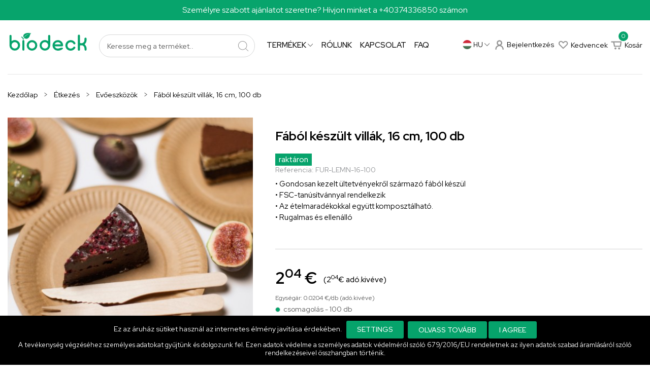

--- FILE ---
content_type: text/html; charset=utf-8
request_url: https://biodeck.com/hu/evoeszkoezoek/1310-fabol-keszuelt-villak-16-cm-100-db.html
body_size: 27585
content:
<!doctype html>
<html lang="hu">

<head>
  
      <style>
    
</style>

<style>
.cls-fix{
  display:none !important;
}
.cover-image{
  width: 100%;
  height: 100%;
}
.slider-container{
    overflow:hidden;
  width:100%;
}
.productsliders_block .product-description{
  height:180px;
}
#index .hp-slider div.banner{
  height:492px;
  overflow:hidden;
}
@media(max-width:768px)
{
  #index .hp-slider-mobil div.banner{
    height:400px;
    overflow:hidden;
  }

}
@media(max-width:480px)
{
  #category #content-wrapper{
    min-height: 500px;
  }
}
</style>

  <meta charset="utf-8">


  <meta http-equiv="x-ua-compatible" content="ie=edge">



    <link rel="canonical" href="https://biodeck.com/hu/evoeszkoezoek/1310-fabol-keszuelt-villak-16-cm-100-db.html">

  <title>Fából készült villák, 16 cm, 100 db</title>
  <meta name="description" content="• Gondosan kezelt ültetvényekről származó fából készül • FSC-tanúsítvánnyal rendelkezik • Az ételmaradékokkal együtt komposztálható. • Rugalmas és ellenálló">
  <meta name="keywords" content="">
        <meta name="google-site-verification" content="gcv7ClBs_MuD_JFcXqeHhjAVpFIw7VRgZX71ASo0IE0" />
  
  
    
              <link rel="alternate" href="https://biodeck.com/ro/tacamuri-biodegradabile/1310-furculite-lemn-16-cm-100-buc.html" hreflang="ro-ro">
              <link rel="alternate" href="https://biodeck.com/en/cutlery/1310-wooden-forks-16-cm-100-pcs.html" hreflang="en-us">
              <link rel="alternate" href="https://biodeck.com/bg/pribori/1310-vilici-drvo-16-cm-100-br.html" hreflang="bg-BG">
              <link rel="alternate" href="https://biodeck.com/hu/evoeszkoezoek/1310-fabol-keszuelt-villak-16-cm-100-db.html" hreflang="hu-HU">
                    <link rel="alternate" href="https://biodeck.com/ro/tacamuri-biodegradabile/1310-furculite-lemn-16-cm-100-buc.html" hreflang="ro">
              <link rel="alternate" href="https://biodeck.com/en/cutlery/1310-wooden-forks-16-cm-100-pcs.html" hreflang="en">
              <link rel="alternate" href="https://biodeck.com/bg/pribori/1310-vilici-drvo-16-cm-100-br.html" hreflang="bg">
              <link rel="alternate" href="https://biodeck.com/hu/evoeszkoezoek/1310-fabol-keszuelt-villak-16-cm-100-db.html" hreflang="hu">
        



  <meta name="viewport" content="width=device-width, initial-scale=1.0" />
  <meta name="format-detection" content="telephone=no">



  <link rel="icon" type="image/vnd.microsoft.icon" href="https://biodeck.com/img/favicon.ico?1633680199">
  <link rel="shortcut icon" type="image/x-icon" href="https://biodeck.com/img/favicon.ico?1633680199">
  <link rel="stylesheet"  rel="preload" href="https://use.fontawesome.com/releases/v5.8.2/css/all.css" integrity="sha384-oS3vJWv+0UjzBfQzYUhtDYW+Pj2yciDJxpsK1OYPAYjqT085Qq/1cq5FLXAZQ7Ay" 
  crossorigin="anonymous">



  <link rel='preconnect' href='https://fonts.gstatic.com' crossorigin>
<link rel='preload' as='style'
  href='https://fonts.googleapis.com/css2?family=Red+Hat+Display:ital,wght@0,400;0,500;0,700;0,900;1,400;1,500;1,700;1,900&display=swap'>
<link rel='stylesheet'
  href='https://fonts.googleapis.com/css2?family=Red+Hat+Display:ital,wght@0,400;0,500;0,700;0,900;1,400;1,500;1,700;1,900&display=swap'>


      <link rel="stylesheet" href="https://biodeck.com/themes/bio/assets/css/theme.css" type="text/css" media="all">
      <link rel="stylesheet" href="https://biodeck.com/modules/blockreassurance/views/dist/front.css" type="text/css" media="all">
      <link rel="stylesheet" href="https://biodeck.com/modules/quickorder/views/css/quickorder.css" type="text/css" media="all">
      <link rel="stylesheet" href="https://biodeck.com/modules/classy_custom_js_cs//views/css/front.css" type="text/css" media="all">
      <link rel="stylesheet" href="https://biodeck.com/modules/ss_infopage/views/css/ss_infopage.css" type="text/css" media="all">
      <link rel="stylesheet" href="https://biodeck.com/modules/favoriteproducts17/favoriteproducts.css" type="text/css" media="all">
      <link rel="stylesheet" href="https://biodeck.com/modules/favoriteproducts17/jquery-confirm.css" type="text/css" media="all">
      <link rel="stylesheet" href="https://biodeck.com/modules/productsliders/css/slick.css" type="text/css" media="all">
      <link rel="stylesheet" href="https://biodeck.com/modules/productsliders/css/slick-theme.css" type="text/css" media="all">
      <link rel="stylesheet" href="https://biodeck.com/modules/productsliders/css/productsliders.css" type="text/css" media="all">
      <link rel="stylesheet" href="https://biodeck.com/modules/manufacturerslider17/manufacturerslider17.css" type="text/css" media="all">
      <link rel="stylesheet" href="https://biodeck.com/modules/manufacturerslider17/swiper.min.css" type="text/css" media="all">
      <link rel="stylesheet" href="https://biodeck.com/themes/bio/modules/customcombination//css/customcombination.css" type="text/css" media="all">
      <link rel="stylesheet" href="https://biodeck.com/modules/tagimage/css/tagimage.css" type="text/css" media="all">
      <link rel="stylesheet" href="https://biodeck.com/modules/partenerslogo/partenerslogo.css" type="text/css" media="all">
      <link rel="stylesheet" href="https://biodeck.com/modules/partenerslogo/swiper.min.css" type="text/css" media="all">
      <link rel="stylesheet" href="https://biodeck.com/modules/ssgdpr/views/css/bar.css" type="text/css" media="all">
      <link rel="stylesheet" href="https://biodeck.com/js/jquery/ui/themes/base/minified/jquery-ui.min.css" type="text/css" media="all">
      <link rel="stylesheet" href="https://biodeck.com/js/jquery/ui/themes/base/minified/jquery.ui.theme.min.css" type="text/css" media="all">
      <link rel="stylesheet" href="https://biodeck.com/modules/ps_imageslider/css/homeslider.css" type="text/css" media="all">
      <link rel="stylesheet" href="https://biodeck.com/modules/advancedsearchbar/css/nanoscroller.css" type="text/css" media="all">
      <link rel="stylesheet" href="https://biodeck.com/modules/advancedsearchbar/css/advancedsearchbar.css" type="text/css" media="all">
      <link rel="stylesheet" href="https://biodeck.com/themes/bio/assets/css/custom.css" type="text/css" media="all">
        <link rel="stylesheet" href="https://biodeck.com/themes/bio/assets/css/theme.css" type="text/css" media="all">
      <link rel="stylesheet" href="https://biodeck.com/modules/blockreassurance/views/dist/front.css" type="text/css" media="all">
      <link rel="stylesheet" href="https://biodeck.com/modules/quickorder/views/css/quickorder.css" type="text/css" media="all">
      <link rel="stylesheet" href="https://biodeck.com/modules/classy_custom_js_cs//views/css/front.css" type="text/css" media="all">
      <link rel="stylesheet" href="https://biodeck.com/modules/ss_infopage/views/css/ss_infopage.css" type="text/css" media="all">
      <link rel="stylesheet" href="https://biodeck.com/modules/favoriteproducts17/favoriteproducts.css" type="text/css" media="all">
      <link rel="stylesheet" href="https://biodeck.com/modules/favoriteproducts17/jquery-confirm.css" type="text/css" media="all">
      <link rel="stylesheet" href="https://biodeck.com/modules/productsliders/css/slick.css" type="text/css" media="all">
      <link rel="stylesheet" href="https://biodeck.com/modules/productsliders/css/slick-theme.css" type="text/css" media="all">
      <link rel="stylesheet" href="https://biodeck.com/modules/productsliders/css/productsliders.css" type="text/css" media="all">
      <link rel="stylesheet" href="https://biodeck.com/modules/manufacturerslider17/manufacturerslider17.css" type="text/css" media="all">
      <link rel="stylesheet" href="https://biodeck.com/modules/manufacturerslider17/swiper.min.css" type="text/css" media="all">
      <link rel="stylesheet" href="https://biodeck.com/themes/bio/modules/customcombination//css/customcombination.css" type="text/css" media="all">
      <link rel="stylesheet" href="https://biodeck.com/modules/tagimage/css/tagimage.css" type="text/css" media="all">
      <link rel="stylesheet" href="https://biodeck.com/modules/partenerslogo/partenerslogo.css" type="text/css" media="all">
      <link rel="stylesheet" href="https://biodeck.com/modules/partenerslogo/swiper.min.css" type="text/css" media="all">
      <link rel="stylesheet" href="https://biodeck.com/modules/ssgdpr/views/css/bar.css" type="text/css" media="all">
      <link rel="stylesheet" href="https://biodeck.com/js/jquery/ui/themes/base/minified/jquery-ui.min.css" type="text/css" media="all">
      <link rel="stylesheet" href="https://biodeck.com/js/jquery/ui/themes/base/minified/jquery.ui.theme.min.css" type="text/css" media="all">
      <link rel="stylesheet" href="https://biodeck.com/modules/ps_imageslider/css/homeslider.css" type="text/css" media="all">
      <link rel="stylesheet" href="https://biodeck.com/modules/advancedsearchbar/css/nanoscroller.css" type="text/css" media="all">
      <link rel="stylesheet" href="https://biodeck.com/modules/advancedsearchbar/css/advancedsearchbar.css" type="text/css" media="all">
      <link rel="stylesheet" href="https://biodeck.com/themes/bio/assets/css/custom.css" type="text/css" media="all">
        <link rel="stylesheet" href="https://biodeck.com/themes/bio/assets/css/theme.css" type="text/css" media="all">
      <link rel="stylesheet" href="https://biodeck.com/modules/blockreassurance/views/dist/front.css" type="text/css" media="all">
      <link rel="stylesheet" href="https://biodeck.com/modules/quickorder/views/css/quickorder.css" type="text/css" media="all">
      <link rel="stylesheet" href="https://biodeck.com/modules/classy_custom_js_cs//views/css/front.css" type="text/css" media="all">
      <link rel="stylesheet" href="https://biodeck.com/modules/ss_infopage/views/css/ss_infopage.css" type="text/css" media="all">
      <link rel="stylesheet" href="https://biodeck.com/modules/favoriteproducts17/favoriteproducts.css" type="text/css" media="all">
      <link rel="stylesheet" href="https://biodeck.com/modules/favoriteproducts17/jquery-confirm.css" type="text/css" media="all">
      <link rel="stylesheet" href="https://biodeck.com/modules/productsliders/css/slick.css" type="text/css" media="all">
      <link rel="stylesheet" href="https://biodeck.com/modules/productsliders/css/slick-theme.css" type="text/css" media="all">
      <link rel="stylesheet" href="https://biodeck.com/modules/productsliders/css/productsliders.css" type="text/css" media="all">
      <link rel="stylesheet" href="https://biodeck.com/modules/manufacturerslider17/manufacturerslider17.css" type="text/css" media="all">
      <link rel="stylesheet" href="https://biodeck.com/modules/manufacturerslider17/swiper.min.css" type="text/css" media="all">
      <link rel="stylesheet" href="https://biodeck.com/themes/bio/modules/customcombination//css/customcombination.css" type="text/css" media="all">
      <link rel="stylesheet" href="https://biodeck.com/modules/tagimage/css/tagimage.css" type="text/css" media="all">
      <link rel="stylesheet" href="https://biodeck.com/modules/partenerslogo/partenerslogo.css" type="text/css" media="all">
      <link rel="stylesheet" href="https://biodeck.com/modules/partenerslogo/swiper.min.css" type="text/css" media="all">
      <link rel="stylesheet" href="https://biodeck.com/modules/ssgdpr/views/css/bar.css" type="text/css" media="all">
      <link rel="stylesheet" href="https://biodeck.com/js/jquery/ui/themes/base/minified/jquery-ui.min.css" type="text/css" media="all">
      <link rel="stylesheet" href="https://biodeck.com/js/jquery/ui/themes/base/minified/jquery.ui.theme.min.css" type="text/css" media="all">
      <link rel="stylesheet" href="https://biodeck.com/modules/ps_imageslider/css/homeslider.css" type="text/css" media="all">
      <link rel="stylesheet" href="https://biodeck.com/modules/advancedsearchbar/css/nanoscroller.css" type="text/css" media="all">
      <link rel="stylesheet" href="https://biodeck.com/modules/advancedsearchbar/css/advancedsearchbar.css" type="text/css" media="all">
      <link rel="stylesheet" href="https://biodeck.com/themes/bio/assets/css/custom.css" type="text/css" media="all">
        <link rel="stylesheet" href="https://biodeck.com/themes/bio/assets/css/theme.css" type="text/css" media="all">
      <link rel="stylesheet" href="https://biodeck.com/modules/blockreassurance/views/dist/front.css" type="text/css" media="all">
      <link rel="stylesheet" href="https://biodeck.com/modules/quickorder/views/css/quickorder.css" type="text/css" media="all">
      <link rel="stylesheet" href="https://biodeck.com/modules/classy_custom_js_cs//views/css/front.css" type="text/css" media="all">
      <link rel="stylesheet" href="https://biodeck.com/modules/ss_infopage/views/css/ss_infopage.css" type="text/css" media="all">
      <link rel="stylesheet" href="https://biodeck.com/modules/favoriteproducts17/favoriteproducts.css" type="text/css" media="all">
      <link rel="stylesheet" href="https://biodeck.com/modules/favoriteproducts17/jquery-confirm.css" type="text/css" media="all">
      <link rel="stylesheet" href="https://biodeck.com/modules/productsliders/css/slick.css" type="text/css" media="all">
      <link rel="stylesheet" href="https://biodeck.com/modules/productsliders/css/slick-theme.css" type="text/css" media="all">
      <link rel="stylesheet" href="https://biodeck.com/modules/productsliders/css/productsliders.css" type="text/css" media="all">
      <link rel="stylesheet" href="https://biodeck.com/modules/manufacturerslider17/manufacturerslider17.css" type="text/css" media="all">
      <link rel="stylesheet" href="https://biodeck.com/modules/manufacturerslider17/swiper.min.css" type="text/css" media="all">
      <link rel="stylesheet" href="https://biodeck.com/themes/bio/modules/customcombination//css/customcombination.css" type="text/css" media="all">
      <link rel="stylesheet" href="https://biodeck.com/modules/tagimage/css/tagimage.css" type="text/css" media="all">
      <link rel="stylesheet" href="https://biodeck.com/modules/partenerslogo/partenerslogo.css" type="text/css" media="all">
      <link rel="stylesheet" href="https://biodeck.com/modules/partenerslogo/swiper.min.css" type="text/css" media="all">
      <link rel="stylesheet" href="https://biodeck.com/modules/ssgdpr/views/css/bar.css" type="text/css" media="all">
      <link rel="stylesheet" href="https://biodeck.com/js/jquery/ui/themes/base/minified/jquery-ui.min.css" type="text/css" media="all">
      <link rel="stylesheet" href="https://biodeck.com/js/jquery/ui/themes/base/minified/jquery.ui.theme.min.css" type="text/css" media="all">
      <link rel="stylesheet" href="https://biodeck.com/modules/ps_imageslider/css/homeslider.css" type="text/css" media="all">
      <link rel="stylesheet" href="https://biodeck.com/modules/advancedsearchbar/css/nanoscroller.css" type="text/css" media="all">
      <link rel="stylesheet" href="https://biodeck.com/modules/advancedsearchbar/css/advancedsearchbar.css" type="text/css" media="all">
      <link rel="stylesheet" href="https://biodeck.com/themes/bio/assets/css/custom.css" type="text/css" media="all">
        <link rel="stylesheet" href="https://biodeck.com/themes/bio/assets/css/theme.css" type="text/css" media="all">
      <link rel="stylesheet" href="https://biodeck.com/modules/blockreassurance/views/dist/front.css" type="text/css" media="all">
      <link rel="stylesheet" href="https://biodeck.com/modules/quickorder/views/css/quickorder.css" type="text/css" media="all">
      <link rel="stylesheet" href="https://biodeck.com/modules/classy_custom_js_cs//views/css/front.css" type="text/css" media="all">
      <link rel="stylesheet" href="https://biodeck.com/modules/ss_infopage/views/css/ss_infopage.css" type="text/css" media="all">
      <link rel="stylesheet" href="https://biodeck.com/modules/favoriteproducts17/favoriteproducts.css" type="text/css" media="all">
      <link rel="stylesheet" href="https://biodeck.com/modules/favoriteproducts17/jquery-confirm.css" type="text/css" media="all">
      <link rel="stylesheet" href="https://biodeck.com/modules/productsliders/css/slick.css" type="text/css" media="all">
      <link rel="stylesheet" href="https://biodeck.com/modules/productsliders/css/slick-theme.css" type="text/css" media="all">
      <link rel="stylesheet" href="https://biodeck.com/modules/productsliders/css/productsliders.css" type="text/css" media="all">
      <link rel="stylesheet" href="https://biodeck.com/modules/manufacturerslider17/manufacturerslider17.css" type="text/css" media="all">
      <link rel="stylesheet" href="https://biodeck.com/modules/manufacturerslider17/swiper.min.css" type="text/css" media="all">
      <link rel="stylesheet" href="https://biodeck.com/themes/bio/modules/customcombination//css/customcombination.css" type="text/css" media="all">
      <link rel="stylesheet" href="https://biodeck.com/modules/tagimage/css/tagimage.css" type="text/css" media="all">
      <link rel="stylesheet" href="https://biodeck.com/modules/partenerslogo/partenerslogo.css" type="text/css" media="all">
      <link rel="stylesheet" href="https://biodeck.com/modules/partenerslogo/swiper.min.css" type="text/css" media="all">
      <link rel="stylesheet" href="https://biodeck.com/modules/ssgdpr/views/css/bar.css" type="text/css" media="all">
      <link rel="stylesheet" href="https://biodeck.com/js/jquery/ui/themes/base/minified/jquery-ui.min.css" type="text/css" media="all">
      <link rel="stylesheet" href="https://biodeck.com/js/jquery/ui/themes/base/minified/jquery.ui.theme.min.css" type="text/css" media="all">
      <link rel="stylesheet" href="https://biodeck.com/modules/ps_imageslider/css/homeslider.css" type="text/css" media="all">
      <link rel="stylesheet" href="https://biodeck.com/modules/advancedsearchbar/css/nanoscroller.css" type="text/css" media="all">
      <link rel="stylesheet" href="https://biodeck.com/modules/advancedsearchbar/css/advancedsearchbar.css" type="text/css" media="all">
      <link rel="stylesheet" href="https://biodeck.com/themes/bio/assets/css/custom.css" type="text/css" media="all">
        <link rel="stylesheet" href="https://biodeck.com/themes/bio/assets/css/theme.css" type="text/css" media="all">
      <link rel="stylesheet" href="https://biodeck.com/modules/blockreassurance/views/dist/front.css" type="text/css" media="all">
      <link rel="stylesheet" href="https://biodeck.com/modules/quickorder/views/css/quickorder.css" type="text/css" media="all">
      <link rel="stylesheet" href="https://biodeck.com/modules/classy_custom_js_cs//views/css/front.css" type="text/css" media="all">
      <link rel="stylesheet" href="https://biodeck.com/modules/ss_infopage/views/css/ss_infopage.css" type="text/css" media="all">
      <link rel="stylesheet" href="https://biodeck.com/modules/favoriteproducts17/favoriteproducts.css" type="text/css" media="all">
      <link rel="stylesheet" href="https://biodeck.com/modules/favoriteproducts17/jquery-confirm.css" type="text/css" media="all">
      <link rel="stylesheet" href="https://biodeck.com/modules/productsliders/css/slick.css" type="text/css" media="all">
      <link rel="stylesheet" href="https://biodeck.com/modules/productsliders/css/slick-theme.css" type="text/css" media="all">
      <link rel="stylesheet" href="https://biodeck.com/modules/productsliders/css/productsliders.css" type="text/css" media="all">
      <link rel="stylesheet" href="https://biodeck.com/modules/manufacturerslider17/manufacturerslider17.css" type="text/css" media="all">
      <link rel="stylesheet" href="https://biodeck.com/modules/manufacturerslider17/swiper.min.css" type="text/css" media="all">
      <link rel="stylesheet" href="https://biodeck.com/themes/bio/modules/customcombination//css/customcombination.css" type="text/css" media="all">
      <link rel="stylesheet" href="https://biodeck.com/modules/tagimage/css/tagimage.css" type="text/css" media="all">
      <link rel="stylesheet" href="https://biodeck.com/modules/partenerslogo/partenerslogo.css" type="text/css" media="all">
      <link rel="stylesheet" href="https://biodeck.com/modules/partenerslogo/swiper.min.css" type="text/css" media="all">
      <link rel="stylesheet" href="https://biodeck.com/modules/ssgdpr/views/css/bar.css" type="text/css" media="all">
      <link rel="stylesheet" href="https://biodeck.com/js/jquery/ui/themes/base/minified/jquery-ui.min.css" type="text/css" media="all">
      <link rel="stylesheet" href="https://biodeck.com/js/jquery/ui/themes/base/minified/jquery.ui.theme.min.css" type="text/css" media="all">
      <link rel="stylesheet" href="https://biodeck.com/modules/ps_imageslider/css/homeslider.css" type="text/css" media="all">
      <link rel="stylesheet" href="https://biodeck.com/modules/advancedsearchbar/css/nanoscroller.css" type="text/css" media="all">
      <link rel="stylesheet" href="https://biodeck.com/modules/advancedsearchbar/css/advancedsearchbar.css" type="text/css" media="all">
      <link rel="stylesheet" href="https://biodeck.com/themes/bio/assets/css/custom.css" type="text/css" media="all">
        <link rel="stylesheet" href="https://biodeck.com/themes/bio/assets/css/theme.css" type="text/css" media="all">
      <link rel="stylesheet" href="https://biodeck.com/modules/blockreassurance/views/dist/front.css" type="text/css" media="all">
      <link rel="stylesheet" href="https://biodeck.com/modules/quickorder/views/css/quickorder.css" type="text/css" media="all">
      <link rel="stylesheet" href="https://biodeck.com/modules/classy_custom_js_cs//views/css/front.css" type="text/css" media="all">
      <link rel="stylesheet" href="https://biodeck.com/modules/ss_infopage/views/css/ss_infopage.css" type="text/css" media="all">
      <link rel="stylesheet" href="https://biodeck.com/modules/favoriteproducts17/favoriteproducts.css" type="text/css" media="all">
      <link rel="stylesheet" href="https://biodeck.com/modules/favoriteproducts17/jquery-confirm.css" type="text/css" media="all">
      <link rel="stylesheet" href="https://biodeck.com/modules/productsliders/css/slick.css" type="text/css" media="all">
      <link rel="stylesheet" href="https://biodeck.com/modules/productsliders/css/slick-theme.css" type="text/css" media="all">
      <link rel="stylesheet" href="https://biodeck.com/modules/productsliders/css/productsliders.css" type="text/css" media="all">
      <link rel="stylesheet" href="https://biodeck.com/modules/manufacturerslider17/manufacturerslider17.css" type="text/css" media="all">
      <link rel="stylesheet" href="https://biodeck.com/modules/manufacturerslider17/swiper.min.css" type="text/css" media="all">
      <link rel="stylesheet" href="https://biodeck.com/themes/bio/modules/customcombination//css/customcombination.css" type="text/css" media="all">
      <link rel="stylesheet" href="https://biodeck.com/modules/tagimage/css/tagimage.css" type="text/css" media="all">
      <link rel="stylesheet" href="https://biodeck.com/modules/partenerslogo/partenerslogo.css" type="text/css" media="all">
      <link rel="stylesheet" href="https://biodeck.com/modules/partenerslogo/swiper.min.css" type="text/css" media="all">
      <link rel="stylesheet" href="https://biodeck.com/modules/ssgdpr/views/css/bar.css" type="text/css" media="all">
      <link rel="stylesheet" href="https://biodeck.com/js/jquery/ui/themes/base/minified/jquery-ui.min.css" type="text/css" media="all">
      <link rel="stylesheet" href="https://biodeck.com/js/jquery/ui/themes/base/minified/jquery.ui.theme.min.css" type="text/css" media="all">
      <link rel="stylesheet" href="https://biodeck.com/modules/ps_imageslider/css/homeslider.css" type="text/css" media="all">
      <link rel="stylesheet" href="https://biodeck.com/modules/advancedsearchbar/css/nanoscroller.css" type="text/css" media="all">
      <link rel="stylesheet" href="https://biodeck.com/modules/advancedsearchbar/css/advancedsearchbar.css" type="text/css" media="all">
      <link rel="stylesheet" href="https://biodeck.com/themes/bio/assets/css/custom.css" type="text/css" media="all">
        <link rel="stylesheet" href="https://biodeck.com/themes/bio/assets/css/theme.css" type="text/css" media="all">
      <link rel="stylesheet" href="https://biodeck.com/modules/blockreassurance/views/dist/front.css" type="text/css" media="all">
      <link rel="stylesheet" href="https://biodeck.com/modules/quickorder/views/css/quickorder.css" type="text/css" media="all">
      <link rel="stylesheet" href="https://biodeck.com/modules/classy_custom_js_cs//views/css/front.css" type="text/css" media="all">
      <link rel="stylesheet" href="https://biodeck.com/modules/ss_infopage/views/css/ss_infopage.css" type="text/css" media="all">
      <link rel="stylesheet" href="https://biodeck.com/modules/favoriteproducts17/favoriteproducts.css" type="text/css" media="all">
      <link rel="stylesheet" href="https://biodeck.com/modules/favoriteproducts17/jquery-confirm.css" type="text/css" media="all">
      <link rel="stylesheet" href="https://biodeck.com/modules/productsliders/css/slick.css" type="text/css" media="all">
      <link rel="stylesheet" href="https://biodeck.com/modules/productsliders/css/slick-theme.css" type="text/css" media="all">
      <link rel="stylesheet" href="https://biodeck.com/modules/productsliders/css/productsliders.css" type="text/css" media="all">
      <link rel="stylesheet" href="https://biodeck.com/modules/manufacturerslider17/manufacturerslider17.css" type="text/css" media="all">
      <link rel="stylesheet" href="https://biodeck.com/modules/manufacturerslider17/swiper.min.css" type="text/css" media="all">
      <link rel="stylesheet" href="https://biodeck.com/themes/bio/modules/customcombination//css/customcombination.css" type="text/css" media="all">
      <link rel="stylesheet" href="https://biodeck.com/modules/tagimage/css/tagimage.css" type="text/css" media="all">
      <link rel="stylesheet" href="https://biodeck.com/modules/partenerslogo/partenerslogo.css" type="text/css" media="all">
      <link rel="stylesheet" href="https://biodeck.com/modules/partenerslogo/swiper.min.css" type="text/css" media="all">
      <link rel="stylesheet" href="https://biodeck.com/modules/ssgdpr/views/css/bar.css" type="text/css" media="all">
      <link rel="stylesheet" href="https://biodeck.com/js/jquery/ui/themes/base/minified/jquery-ui.min.css" type="text/css" media="all">
      <link rel="stylesheet" href="https://biodeck.com/js/jquery/ui/themes/base/minified/jquery.ui.theme.min.css" type="text/css" media="all">
      <link rel="stylesheet" href="https://biodeck.com/modules/ps_imageslider/css/homeslider.css" type="text/css" media="all">
      <link rel="stylesheet" href="https://biodeck.com/modules/advancedsearchbar/css/nanoscroller.css" type="text/css" media="all">
      <link rel="stylesheet" href="https://biodeck.com/modules/advancedsearchbar/css/advancedsearchbar.css" type="text/css" media="all">
      <link rel="stylesheet" href="https://biodeck.com/themes/bio/assets/css/custom.css" type="text/css" media="all">
        <link rel="stylesheet" href="https://biodeck.com/themes/bio/assets/css/theme.css" type="text/css" media="all">
      <link rel="stylesheet" href="https://biodeck.com/modules/blockreassurance/views/dist/front.css" type="text/css" media="all">
      <link rel="stylesheet" href="https://biodeck.com/modules/quickorder/views/css/quickorder.css" type="text/css" media="all">
      <link rel="stylesheet" href="https://biodeck.com/modules/classy_custom_js_cs//views/css/front.css" type="text/css" media="all">
      <link rel="stylesheet" href="https://biodeck.com/modules/ss_infopage/views/css/ss_infopage.css" type="text/css" media="all">
      <link rel="stylesheet" href="https://biodeck.com/modules/favoriteproducts17/favoriteproducts.css" type="text/css" media="all">
      <link rel="stylesheet" href="https://biodeck.com/modules/favoriteproducts17/jquery-confirm.css" type="text/css" media="all">
      <link rel="stylesheet" href="https://biodeck.com/modules/productsliders/css/slick.css" type="text/css" media="all">
      <link rel="stylesheet" href="https://biodeck.com/modules/productsliders/css/slick-theme.css" type="text/css" media="all">
      <link rel="stylesheet" href="https://biodeck.com/modules/productsliders/css/productsliders.css" type="text/css" media="all">
      <link rel="stylesheet" href="https://biodeck.com/modules/manufacturerslider17/manufacturerslider17.css" type="text/css" media="all">
      <link rel="stylesheet" href="https://biodeck.com/modules/manufacturerslider17/swiper.min.css" type="text/css" media="all">
      <link rel="stylesheet" href="https://biodeck.com/themes/bio/modules/customcombination//css/customcombination.css" type="text/css" media="all">
      <link rel="stylesheet" href="https://biodeck.com/modules/tagimage/css/tagimage.css" type="text/css" media="all">
      <link rel="stylesheet" href="https://biodeck.com/modules/partenerslogo/partenerslogo.css" type="text/css" media="all">
      <link rel="stylesheet" href="https://biodeck.com/modules/partenerslogo/swiper.min.css" type="text/css" media="all">
      <link rel="stylesheet" href="https://biodeck.com/modules/ssgdpr/views/css/bar.css" type="text/css" media="all">
      <link rel="stylesheet" href="https://biodeck.com/js/jquery/ui/themes/base/minified/jquery-ui.min.css" type="text/css" media="all">
      <link rel="stylesheet" href="https://biodeck.com/js/jquery/ui/themes/base/minified/jquery.ui.theme.min.css" type="text/css" media="all">
      <link rel="stylesheet" href="https://biodeck.com/modules/ps_imageslider/css/homeslider.css" type="text/css" media="all">
      <link rel="stylesheet" href="https://biodeck.com/modules/advancedsearchbar/css/nanoscroller.css" type="text/css" media="all">
      <link rel="stylesheet" href="https://biodeck.com/modules/advancedsearchbar/css/advancedsearchbar.css" type="text/css" media="all">
      <link rel="stylesheet" href="https://biodeck.com/themes/bio/assets/css/custom.css" type="text/css" media="all">
        <link rel="stylesheet" href="https://biodeck.com/themes/bio/assets/css/theme.css" type="text/css" media="all">
      <link rel="stylesheet" href="https://biodeck.com/modules/blockreassurance/views/dist/front.css" type="text/css" media="all">
      <link rel="stylesheet" href="https://biodeck.com/modules/quickorder/views/css/quickorder.css" type="text/css" media="all">
      <link rel="stylesheet" href="https://biodeck.com/modules/classy_custom_js_cs//views/css/front.css" type="text/css" media="all">
      <link rel="stylesheet" href="https://biodeck.com/modules/ss_infopage/views/css/ss_infopage.css" type="text/css" media="all">
      <link rel="stylesheet" href="https://biodeck.com/modules/favoriteproducts17/favoriteproducts.css" type="text/css" media="all">
      <link rel="stylesheet" href="https://biodeck.com/modules/favoriteproducts17/jquery-confirm.css" type="text/css" media="all">
      <link rel="stylesheet" href="https://biodeck.com/modules/productsliders/css/slick.css" type="text/css" media="all">
      <link rel="stylesheet" href="https://biodeck.com/modules/productsliders/css/slick-theme.css" type="text/css" media="all">
      <link rel="stylesheet" href="https://biodeck.com/modules/productsliders/css/productsliders.css" type="text/css" media="all">
      <link rel="stylesheet" href="https://biodeck.com/modules/manufacturerslider17/manufacturerslider17.css" type="text/css" media="all">
      <link rel="stylesheet" href="https://biodeck.com/modules/manufacturerslider17/swiper.min.css" type="text/css" media="all">
      <link rel="stylesheet" href="https://biodeck.com/themes/bio/modules/customcombination//css/customcombination.css" type="text/css" media="all">
      <link rel="stylesheet" href="https://biodeck.com/modules/tagimage/css/tagimage.css" type="text/css" media="all">
      <link rel="stylesheet" href="https://biodeck.com/modules/partenerslogo/partenerslogo.css" type="text/css" media="all">
      <link rel="stylesheet" href="https://biodeck.com/modules/partenerslogo/swiper.min.css" type="text/css" media="all">
      <link rel="stylesheet" href="https://biodeck.com/modules/ssgdpr/views/css/bar.css" type="text/css" media="all">
      <link rel="stylesheet" href="https://biodeck.com/js/jquery/ui/themes/base/minified/jquery-ui.min.css" type="text/css" media="all">
      <link rel="stylesheet" href="https://biodeck.com/js/jquery/ui/themes/base/minified/jquery.ui.theme.min.css" type="text/css" media="all">
      <link rel="stylesheet" href="https://biodeck.com/modules/ps_imageslider/css/homeslider.css" type="text/css" media="all">
      <link rel="stylesheet" href="https://biodeck.com/modules/advancedsearchbar/css/nanoscroller.css" type="text/css" media="all">
      <link rel="stylesheet" href="https://biodeck.com/modules/advancedsearchbar/css/advancedsearchbar.css" type="text/css" media="all">
      <link rel="stylesheet" href="https://biodeck.com/themes/bio/assets/css/custom.css" type="text/css" media="all">
        <link rel="stylesheet" href="https://biodeck.com/themes/bio/assets/css/theme.css" type="text/css" media="all">
      <link rel="stylesheet" href="https://biodeck.com/modules/blockreassurance/views/dist/front.css" type="text/css" media="all">
      <link rel="stylesheet" href="https://biodeck.com/modules/quickorder/views/css/quickorder.css" type="text/css" media="all">
      <link rel="stylesheet" href="https://biodeck.com/modules/classy_custom_js_cs//views/css/front.css" type="text/css" media="all">
      <link rel="stylesheet" href="https://biodeck.com/modules/ss_infopage/views/css/ss_infopage.css" type="text/css" media="all">
      <link rel="stylesheet" href="https://biodeck.com/modules/favoriteproducts17/favoriteproducts.css" type="text/css" media="all">
      <link rel="stylesheet" href="https://biodeck.com/modules/favoriteproducts17/jquery-confirm.css" type="text/css" media="all">
      <link rel="stylesheet" href="https://biodeck.com/modules/productsliders/css/slick.css" type="text/css" media="all">
      <link rel="stylesheet" href="https://biodeck.com/modules/productsliders/css/slick-theme.css" type="text/css" media="all">
      <link rel="stylesheet" href="https://biodeck.com/modules/productsliders/css/productsliders.css" type="text/css" media="all">
      <link rel="stylesheet" href="https://biodeck.com/modules/manufacturerslider17/manufacturerslider17.css" type="text/css" media="all">
      <link rel="stylesheet" href="https://biodeck.com/modules/manufacturerslider17/swiper.min.css" type="text/css" media="all">
      <link rel="stylesheet" href="https://biodeck.com/themes/bio/modules/customcombination//css/customcombination.css" type="text/css" media="all">
      <link rel="stylesheet" href="https://biodeck.com/modules/tagimage/css/tagimage.css" type="text/css" media="all">
      <link rel="stylesheet" href="https://biodeck.com/modules/partenerslogo/partenerslogo.css" type="text/css" media="all">
      <link rel="stylesheet" href="https://biodeck.com/modules/partenerslogo/swiper.min.css" type="text/css" media="all">
      <link rel="stylesheet" href="https://biodeck.com/modules/ssgdpr/views/css/bar.css" type="text/css" media="all">
      <link rel="stylesheet" href="https://biodeck.com/js/jquery/ui/themes/base/minified/jquery-ui.min.css" type="text/css" media="all">
      <link rel="stylesheet" href="https://biodeck.com/js/jquery/ui/themes/base/minified/jquery.ui.theme.min.css" type="text/css" media="all">
      <link rel="stylesheet" href="https://biodeck.com/modules/ps_imageslider/css/homeslider.css" type="text/css" media="all">
      <link rel="stylesheet" href="https://biodeck.com/modules/advancedsearchbar/css/nanoscroller.css" type="text/css" media="all">
      <link rel="stylesheet" href="https://biodeck.com/modules/advancedsearchbar/css/advancedsearchbar.css" type="text/css" media="all">
      <link rel="stylesheet" href="https://biodeck.com/themes/bio/assets/css/custom.css" type="text/css" media="all">
        <link rel="stylesheet" href="https://biodeck.com/themes/bio/assets/css/theme.css" type="text/css" media="all">
      <link rel="stylesheet" href="https://biodeck.com/modules/blockreassurance/views/dist/front.css" type="text/css" media="all">
      <link rel="stylesheet" href="https://biodeck.com/modules/quickorder/views/css/quickorder.css" type="text/css" media="all">
      <link rel="stylesheet" href="https://biodeck.com/modules/classy_custom_js_cs//views/css/front.css" type="text/css" media="all">
      <link rel="stylesheet" href="https://biodeck.com/modules/ss_infopage/views/css/ss_infopage.css" type="text/css" media="all">
      <link rel="stylesheet" href="https://biodeck.com/modules/favoriteproducts17/favoriteproducts.css" type="text/css" media="all">
      <link rel="stylesheet" href="https://biodeck.com/modules/favoriteproducts17/jquery-confirm.css" type="text/css" media="all">
      <link rel="stylesheet" href="https://biodeck.com/modules/productsliders/css/slick.css" type="text/css" media="all">
      <link rel="stylesheet" href="https://biodeck.com/modules/productsliders/css/slick-theme.css" type="text/css" media="all">
      <link rel="stylesheet" href="https://biodeck.com/modules/productsliders/css/productsliders.css" type="text/css" media="all">
      <link rel="stylesheet" href="https://biodeck.com/modules/manufacturerslider17/manufacturerslider17.css" type="text/css" media="all">
      <link rel="stylesheet" href="https://biodeck.com/modules/manufacturerslider17/swiper.min.css" type="text/css" media="all">
      <link rel="stylesheet" href="https://biodeck.com/themes/bio/modules/customcombination//css/customcombination.css" type="text/css" media="all">
      <link rel="stylesheet" href="https://biodeck.com/modules/tagimage/css/tagimage.css" type="text/css" media="all">
      <link rel="stylesheet" href="https://biodeck.com/modules/partenerslogo/partenerslogo.css" type="text/css" media="all">
      <link rel="stylesheet" href="https://biodeck.com/modules/partenerslogo/swiper.min.css" type="text/css" media="all">
      <link rel="stylesheet" href="https://biodeck.com/modules/ssgdpr/views/css/bar.css" type="text/css" media="all">
      <link rel="stylesheet" href="https://biodeck.com/js/jquery/ui/themes/base/minified/jquery-ui.min.css" type="text/css" media="all">
      <link rel="stylesheet" href="https://biodeck.com/js/jquery/ui/themes/base/minified/jquery.ui.theme.min.css" type="text/css" media="all">
      <link rel="stylesheet" href="https://biodeck.com/modules/ps_imageslider/css/homeslider.css" type="text/css" media="all">
      <link rel="stylesheet" href="https://biodeck.com/modules/advancedsearchbar/css/nanoscroller.css" type="text/css" media="all">
      <link rel="stylesheet" href="https://biodeck.com/modules/advancedsearchbar/css/advancedsearchbar.css" type="text/css" media="all">
      <link rel="stylesheet" href="https://biodeck.com/themes/bio/assets/css/custom.css" type="text/css" media="all">
        <link rel="stylesheet" href="https://biodeck.com/themes/bio/assets/css/theme.css" type="text/css" media="all">
      <link rel="stylesheet" href="https://biodeck.com/modules/blockreassurance/views/dist/front.css" type="text/css" media="all">
      <link rel="stylesheet" href="https://biodeck.com/modules/quickorder/views/css/quickorder.css" type="text/css" media="all">
      <link rel="stylesheet" href="https://biodeck.com/modules/classy_custom_js_cs//views/css/front.css" type="text/css" media="all">
      <link rel="stylesheet" href="https://biodeck.com/modules/ss_infopage/views/css/ss_infopage.css" type="text/css" media="all">
      <link rel="stylesheet" href="https://biodeck.com/modules/favoriteproducts17/favoriteproducts.css" type="text/css" media="all">
      <link rel="stylesheet" href="https://biodeck.com/modules/favoriteproducts17/jquery-confirm.css" type="text/css" media="all">
      <link rel="stylesheet" href="https://biodeck.com/modules/productsliders/css/slick.css" type="text/css" media="all">
      <link rel="stylesheet" href="https://biodeck.com/modules/productsliders/css/slick-theme.css" type="text/css" media="all">
      <link rel="stylesheet" href="https://biodeck.com/modules/productsliders/css/productsliders.css" type="text/css" media="all">
      <link rel="stylesheet" href="https://biodeck.com/modules/manufacturerslider17/manufacturerslider17.css" type="text/css" media="all">
      <link rel="stylesheet" href="https://biodeck.com/modules/manufacturerslider17/swiper.min.css" type="text/css" media="all">
      <link rel="stylesheet" href="https://biodeck.com/themes/bio/modules/customcombination//css/customcombination.css" type="text/css" media="all">
      <link rel="stylesheet" href="https://biodeck.com/modules/tagimage/css/tagimage.css" type="text/css" media="all">
      <link rel="stylesheet" href="https://biodeck.com/modules/partenerslogo/partenerslogo.css" type="text/css" media="all">
      <link rel="stylesheet" href="https://biodeck.com/modules/partenerslogo/swiper.min.css" type="text/css" media="all">
      <link rel="stylesheet" href="https://biodeck.com/modules/ssgdpr/views/css/bar.css" type="text/css" media="all">
      <link rel="stylesheet" href="https://biodeck.com/js/jquery/ui/themes/base/minified/jquery-ui.min.css" type="text/css" media="all">
      <link rel="stylesheet" href="https://biodeck.com/js/jquery/ui/themes/base/minified/jquery.ui.theme.min.css" type="text/css" media="all">
      <link rel="stylesheet" href="https://biodeck.com/modules/ps_imageslider/css/homeslider.css" type="text/css" media="all">
      <link rel="stylesheet" href="https://biodeck.com/modules/advancedsearchbar/css/nanoscroller.css" type="text/css" media="all">
      <link rel="stylesheet" href="https://biodeck.com/modules/advancedsearchbar/css/advancedsearchbar.css" type="text/css" media="all">
      <link rel="stylesheet" href="https://biodeck.com/themes/bio/assets/css/custom.css" type="text/css" media="all">
        <link rel="stylesheet" href="https://biodeck.com/themes/bio/assets/css/theme.css" type="text/css" media="all">
      <link rel="stylesheet" href="https://biodeck.com/modules/blockreassurance/views/dist/front.css" type="text/css" media="all">
      <link rel="stylesheet" href="https://biodeck.com/modules/quickorder/views/css/quickorder.css" type="text/css" media="all">
      <link rel="stylesheet" href="https://biodeck.com/modules/classy_custom_js_cs//views/css/front.css" type="text/css" media="all">
      <link rel="stylesheet" href="https://biodeck.com/modules/ss_infopage/views/css/ss_infopage.css" type="text/css" media="all">
      <link rel="stylesheet" href="https://biodeck.com/modules/favoriteproducts17/favoriteproducts.css" type="text/css" media="all">
      <link rel="stylesheet" href="https://biodeck.com/modules/favoriteproducts17/jquery-confirm.css" type="text/css" media="all">
      <link rel="stylesheet" href="https://biodeck.com/modules/productsliders/css/slick.css" type="text/css" media="all">
      <link rel="stylesheet" href="https://biodeck.com/modules/productsliders/css/slick-theme.css" type="text/css" media="all">
      <link rel="stylesheet" href="https://biodeck.com/modules/productsliders/css/productsliders.css" type="text/css" media="all">
      <link rel="stylesheet" href="https://biodeck.com/modules/manufacturerslider17/manufacturerslider17.css" type="text/css" media="all">
      <link rel="stylesheet" href="https://biodeck.com/modules/manufacturerslider17/swiper.min.css" type="text/css" media="all">
      <link rel="stylesheet" href="https://biodeck.com/themes/bio/modules/customcombination//css/customcombination.css" type="text/css" media="all">
      <link rel="stylesheet" href="https://biodeck.com/modules/tagimage/css/tagimage.css" type="text/css" media="all">
      <link rel="stylesheet" href="https://biodeck.com/modules/partenerslogo/partenerslogo.css" type="text/css" media="all">
      <link rel="stylesheet" href="https://biodeck.com/modules/partenerslogo/swiper.min.css" type="text/css" media="all">
      <link rel="stylesheet" href="https://biodeck.com/modules/ssgdpr/views/css/bar.css" type="text/css" media="all">
      <link rel="stylesheet" href="https://biodeck.com/js/jquery/ui/themes/base/minified/jquery-ui.min.css" type="text/css" media="all">
      <link rel="stylesheet" href="https://biodeck.com/js/jquery/ui/themes/base/minified/jquery.ui.theme.min.css" type="text/css" media="all">
      <link rel="stylesheet" href="https://biodeck.com/modules/ps_imageslider/css/homeslider.css" type="text/css" media="all">
      <link rel="stylesheet" href="https://biodeck.com/modules/advancedsearchbar/css/nanoscroller.css" type="text/css" media="all">
      <link rel="stylesheet" href="https://biodeck.com/modules/advancedsearchbar/css/advancedsearchbar.css" type="text/css" media="all">
      <link rel="stylesheet" href="https://biodeck.com/themes/bio/assets/css/custom.css" type="text/css" media="all">
        <link rel="stylesheet" href="https://biodeck.com/themes/bio/assets/css/theme.css" type="text/css" media="all">
      <link rel="stylesheet" href="https://biodeck.com/modules/blockreassurance/views/dist/front.css" type="text/css" media="all">
      <link rel="stylesheet" href="https://biodeck.com/modules/quickorder/views/css/quickorder.css" type="text/css" media="all">
      <link rel="stylesheet" href="https://biodeck.com/modules/classy_custom_js_cs//views/css/front.css" type="text/css" media="all">
      <link rel="stylesheet" href="https://biodeck.com/modules/ss_infopage/views/css/ss_infopage.css" type="text/css" media="all">
      <link rel="stylesheet" href="https://biodeck.com/modules/favoriteproducts17/favoriteproducts.css" type="text/css" media="all">
      <link rel="stylesheet" href="https://biodeck.com/modules/favoriteproducts17/jquery-confirm.css" type="text/css" media="all">
      <link rel="stylesheet" href="https://biodeck.com/modules/productsliders/css/slick.css" type="text/css" media="all">
      <link rel="stylesheet" href="https://biodeck.com/modules/productsliders/css/slick-theme.css" type="text/css" media="all">
      <link rel="stylesheet" href="https://biodeck.com/modules/productsliders/css/productsliders.css" type="text/css" media="all">
      <link rel="stylesheet" href="https://biodeck.com/modules/manufacturerslider17/manufacturerslider17.css" type="text/css" media="all">
      <link rel="stylesheet" href="https://biodeck.com/modules/manufacturerslider17/swiper.min.css" type="text/css" media="all">
      <link rel="stylesheet" href="https://biodeck.com/themes/bio/modules/customcombination//css/customcombination.css" type="text/css" media="all">
      <link rel="stylesheet" href="https://biodeck.com/modules/tagimage/css/tagimage.css" type="text/css" media="all">
      <link rel="stylesheet" href="https://biodeck.com/modules/partenerslogo/partenerslogo.css" type="text/css" media="all">
      <link rel="stylesheet" href="https://biodeck.com/modules/partenerslogo/swiper.min.css" type="text/css" media="all">
      <link rel="stylesheet" href="https://biodeck.com/modules/ssgdpr/views/css/bar.css" type="text/css" media="all">
      <link rel="stylesheet" href="https://biodeck.com/js/jquery/ui/themes/base/minified/jquery-ui.min.css" type="text/css" media="all">
      <link rel="stylesheet" href="https://biodeck.com/js/jquery/ui/themes/base/minified/jquery.ui.theme.min.css" type="text/css" media="all">
      <link rel="stylesheet" href="https://biodeck.com/modules/ps_imageslider/css/homeslider.css" type="text/css" media="all">
      <link rel="stylesheet" href="https://biodeck.com/modules/advancedsearchbar/css/nanoscroller.css" type="text/css" media="all">
      <link rel="stylesheet" href="https://biodeck.com/modules/advancedsearchbar/css/advancedsearchbar.css" type="text/css" media="all">
      <link rel="stylesheet" href="https://biodeck.com/themes/bio/assets/css/custom.css" type="text/css" media="all">
        <link rel="stylesheet" href="https://biodeck.com/themes/bio/assets/css/theme.css" type="text/css" media="all">
      <link rel="stylesheet" href="https://biodeck.com/modules/blockreassurance/views/dist/front.css" type="text/css" media="all">
      <link rel="stylesheet" href="https://biodeck.com/modules/quickorder/views/css/quickorder.css" type="text/css" media="all">
      <link rel="stylesheet" href="https://biodeck.com/modules/classy_custom_js_cs//views/css/front.css" type="text/css" media="all">
      <link rel="stylesheet" href="https://biodeck.com/modules/ss_infopage/views/css/ss_infopage.css" type="text/css" media="all">
      <link rel="stylesheet" href="https://biodeck.com/modules/favoriteproducts17/favoriteproducts.css" type="text/css" media="all">
      <link rel="stylesheet" href="https://biodeck.com/modules/favoriteproducts17/jquery-confirm.css" type="text/css" media="all">
      <link rel="stylesheet" href="https://biodeck.com/modules/productsliders/css/slick.css" type="text/css" media="all">
      <link rel="stylesheet" href="https://biodeck.com/modules/productsliders/css/slick-theme.css" type="text/css" media="all">
      <link rel="stylesheet" href="https://biodeck.com/modules/productsliders/css/productsliders.css" type="text/css" media="all">
      <link rel="stylesheet" href="https://biodeck.com/modules/manufacturerslider17/manufacturerslider17.css" type="text/css" media="all">
      <link rel="stylesheet" href="https://biodeck.com/modules/manufacturerslider17/swiper.min.css" type="text/css" media="all">
      <link rel="stylesheet" href="https://biodeck.com/themes/bio/modules/customcombination//css/customcombination.css" type="text/css" media="all">
      <link rel="stylesheet" href="https://biodeck.com/modules/tagimage/css/tagimage.css" type="text/css" media="all">
      <link rel="stylesheet" href="https://biodeck.com/modules/partenerslogo/partenerslogo.css" type="text/css" media="all">
      <link rel="stylesheet" href="https://biodeck.com/modules/partenerslogo/swiper.min.css" type="text/css" media="all">
      <link rel="stylesheet" href="https://biodeck.com/modules/ssgdpr/views/css/bar.css" type="text/css" media="all">
      <link rel="stylesheet" href="https://biodeck.com/js/jquery/ui/themes/base/minified/jquery-ui.min.css" type="text/css" media="all">
      <link rel="stylesheet" href="https://biodeck.com/js/jquery/ui/themes/base/minified/jquery.ui.theme.min.css" type="text/css" media="all">
      <link rel="stylesheet" href="https://biodeck.com/modules/ps_imageslider/css/homeslider.css" type="text/css" media="all">
      <link rel="stylesheet" href="https://biodeck.com/modules/advancedsearchbar/css/nanoscroller.css" type="text/css" media="all">
      <link rel="stylesheet" href="https://biodeck.com/modules/advancedsearchbar/css/advancedsearchbar.css" type="text/css" media="all">
      <link rel="stylesheet" href="https://biodeck.com/themes/bio/assets/css/custom.css" type="text/css" media="all">
        <link rel="stylesheet" href="https://biodeck.com/themes/bio/assets/css/theme.css" type="text/css" media="all">
      <link rel="stylesheet" href="https://biodeck.com/modules/blockreassurance/views/dist/front.css" type="text/css" media="all">
      <link rel="stylesheet" href="https://biodeck.com/modules/quickorder/views/css/quickorder.css" type="text/css" media="all">
      <link rel="stylesheet" href="https://biodeck.com/modules/classy_custom_js_cs//views/css/front.css" type="text/css" media="all">
      <link rel="stylesheet" href="https://biodeck.com/modules/ss_infopage/views/css/ss_infopage.css" type="text/css" media="all">
      <link rel="stylesheet" href="https://biodeck.com/modules/favoriteproducts17/favoriteproducts.css" type="text/css" media="all">
      <link rel="stylesheet" href="https://biodeck.com/modules/favoriteproducts17/jquery-confirm.css" type="text/css" media="all">
      <link rel="stylesheet" href="https://biodeck.com/modules/productsliders/css/slick.css" type="text/css" media="all">
      <link rel="stylesheet" href="https://biodeck.com/modules/productsliders/css/slick-theme.css" type="text/css" media="all">
      <link rel="stylesheet" href="https://biodeck.com/modules/productsliders/css/productsliders.css" type="text/css" media="all">
      <link rel="stylesheet" href="https://biodeck.com/modules/manufacturerslider17/manufacturerslider17.css" type="text/css" media="all">
      <link rel="stylesheet" href="https://biodeck.com/modules/manufacturerslider17/swiper.min.css" type="text/css" media="all">
      <link rel="stylesheet" href="https://biodeck.com/themes/bio/modules/customcombination//css/customcombination.css" type="text/css" media="all">
      <link rel="stylesheet" href="https://biodeck.com/modules/tagimage/css/tagimage.css" type="text/css" media="all">
      <link rel="stylesheet" href="https://biodeck.com/modules/partenerslogo/partenerslogo.css" type="text/css" media="all">
      <link rel="stylesheet" href="https://biodeck.com/modules/partenerslogo/swiper.min.css" type="text/css" media="all">
      <link rel="stylesheet" href="https://biodeck.com/modules/ssgdpr/views/css/bar.css" type="text/css" media="all">
      <link rel="stylesheet" href="https://biodeck.com/js/jquery/ui/themes/base/minified/jquery-ui.min.css" type="text/css" media="all">
      <link rel="stylesheet" href="https://biodeck.com/js/jquery/ui/themes/base/minified/jquery.ui.theme.min.css" type="text/css" media="all">
      <link rel="stylesheet" href="https://biodeck.com/modules/ps_imageslider/css/homeslider.css" type="text/css" media="all">
      <link rel="stylesheet" href="https://biodeck.com/modules/advancedsearchbar/css/nanoscroller.css" type="text/css" media="all">
      <link rel="stylesheet" href="https://biodeck.com/modules/advancedsearchbar/css/advancedsearchbar.css" type="text/css" media="all">
      <link rel="stylesheet" href="https://biodeck.com/themes/bio/assets/css/custom.css" type="text/css" media="all">
        <link rel="stylesheet" href="https://biodeck.com/themes/bio/assets/css/theme.css" type="text/css" media="all">
      <link rel="stylesheet" href="https://biodeck.com/modules/blockreassurance/views/dist/front.css" type="text/css" media="all">
      <link rel="stylesheet" href="https://biodeck.com/modules/quickorder/views/css/quickorder.css" type="text/css" media="all">
      <link rel="stylesheet" href="https://biodeck.com/modules/classy_custom_js_cs//views/css/front.css" type="text/css" media="all">
      <link rel="stylesheet" href="https://biodeck.com/modules/ss_infopage/views/css/ss_infopage.css" type="text/css" media="all">
      <link rel="stylesheet" href="https://biodeck.com/modules/favoriteproducts17/favoriteproducts.css" type="text/css" media="all">
      <link rel="stylesheet" href="https://biodeck.com/modules/favoriteproducts17/jquery-confirm.css" type="text/css" media="all">
      <link rel="stylesheet" href="https://biodeck.com/modules/productsliders/css/slick.css" type="text/css" media="all">
      <link rel="stylesheet" href="https://biodeck.com/modules/productsliders/css/slick-theme.css" type="text/css" media="all">
      <link rel="stylesheet" href="https://biodeck.com/modules/productsliders/css/productsliders.css" type="text/css" media="all">
      <link rel="stylesheet" href="https://biodeck.com/modules/manufacturerslider17/manufacturerslider17.css" type="text/css" media="all">
      <link rel="stylesheet" href="https://biodeck.com/modules/manufacturerslider17/swiper.min.css" type="text/css" media="all">
      <link rel="stylesheet" href="https://biodeck.com/themes/bio/modules/customcombination//css/customcombination.css" type="text/css" media="all">
      <link rel="stylesheet" href="https://biodeck.com/modules/tagimage/css/tagimage.css" type="text/css" media="all">
      <link rel="stylesheet" href="https://biodeck.com/modules/partenerslogo/partenerslogo.css" type="text/css" media="all">
      <link rel="stylesheet" href="https://biodeck.com/modules/partenerslogo/swiper.min.css" type="text/css" media="all">
      <link rel="stylesheet" href="https://biodeck.com/modules/ssgdpr/views/css/bar.css" type="text/css" media="all">
      <link rel="stylesheet" href="https://biodeck.com/js/jquery/ui/themes/base/minified/jquery-ui.min.css" type="text/css" media="all">
      <link rel="stylesheet" href="https://biodeck.com/js/jquery/ui/themes/base/minified/jquery.ui.theme.min.css" type="text/css" media="all">
      <link rel="stylesheet" href="https://biodeck.com/modules/ps_imageslider/css/homeslider.css" type="text/css" media="all">
      <link rel="stylesheet" href="https://biodeck.com/modules/advancedsearchbar/css/nanoscroller.css" type="text/css" media="all">
      <link rel="stylesheet" href="https://biodeck.com/modules/advancedsearchbar/css/advancedsearchbar.css" type="text/css" media="all">
      <link rel="stylesheet" href="https://biodeck.com/themes/bio/assets/css/custom.css" type="text/css" media="all">
        <link rel="stylesheet" href="https://biodeck.com/themes/bio/assets/css/theme.css" type="text/css" media="all">
      <link rel="stylesheet" href="https://biodeck.com/modules/blockreassurance/views/dist/front.css" type="text/css" media="all">
      <link rel="stylesheet" href="https://biodeck.com/modules/quickorder/views/css/quickorder.css" type="text/css" media="all">
      <link rel="stylesheet" href="https://biodeck.com/modules/classy_custom_js_cs//views/css/front.css" type="text/css" media="all">
      <link rel="stylesheet" href="https://biodeck.com/modules/ss_infopage/views/css/ss_infopage.css" type="text/css" media="all">
      <link rel="stylesheet" href="https://biodeck.com/modules/favoriteproducts17/favoriteproducts.css" type="text/css" media="all">
      <link rel="stylesheet" href="https://biodeck.com/modules/favoriteproducts17/jquery-confirm.css" type="text/css" media="all">
      <link rel="stylesheet" href="https://biodeck.com/modules/productsliders/css/slick.css" type="text/css" media="all">
      <link rel="stylesheet" href="https://biodeck.com/modules/productsliders/css/slick-theme.css" type="text/css" media="all">
      <link rel="stylesheet" href="https://biodeck.com/modules/productsliders/css/productsliders.css" type="text/css" media="all">
      <link rel="stylesheet" href="https://biodeck.com/modules/manufacturerslider17/manufacturerslider17.css" type="text/css" media="all">
      <link rel="stylesheet" href="https://biodeck.com/modules/manufacturerslider17/swiper.min.css" type="text/css" media="all">
      <link rel="stylesheet" href="https://biodeck.com/themes/bio/modules/customcombination//css/customcombination.css" type="text/css" media="all">
      <link rel="stylesheet" href="https://biodeck.com/modules/tagimage/css/tagimage.css" type="text/css" media="all">
      <link rel="stylesheet" href="https://biodeck.com/modules/partenerslogo/partenerslogo.css" type="text/css" media="all">
      <link rel="stylesheet" href="https://biodeck.com/modules/partenerslogo/swiper.min.css" type="text/css" media="all">
      <link rel="stylesheet" href="https://biodeck.com/modules/ssgdpr/views/css/bar.css" type="text/css" media="all">
      <link rel="stylesheet" href="https://biodeck.com/js/jquery/ui/themes/base/minified/jquery-ui.min.css" type="text/css" media="all">
      <link rel="stylesheet" href="https://biodeck.com/js/jquery/ui/themes/base/minified/jquery.ui.theme.min.css" type="text/css" media="all">
      <link rel="stylesheet" href="https://biodeck.com/modules/ps_imageslider/css/homeslider.css" type="text/css" media="all">
      <link rel="stylesheet" href="https://biodeck.com/modules/advancedsearchbar/css/nanoscroller.css" type="text/css" media="all">
      <link rel="stylesheet" href="https://biodeck.com/modules/advancedsearchbar/css/advancedsearchbar.css" type="text/css" media="all">
      <link rel="stylesheet" href="https://biodeck.com/themes/bio/assets/css/custom.css" type="text/css" media="all">
        <link rel="stylesheet" href="https://biodeck.com/themes/bio/assets/css/theme.css" type="text/css" media="all">
      <link rel="stylesheet" href="https://biodeck.com/modules/blockreassurance/views/dist/front.css" type="text/css" media="all">
      <link rel="stylesheet" href="https://biodeck.com/modules/quickorder/views/css/quickorder.css" type="text/css" media="all">
      <link rel="stylesheet" href="https://biodeck.com/modules/classy_custom_js_cs//views/css/front.css" type="text/css" media="all">
      <link rel="stylesheet" href="https://biodeck.com/modules/ss_infopage/views/css/ss_infopage.css" type="text/css" media="all">
      <link rel="stylesheet" href="https://biodeck.com/modules/favoriteproducts17/favoriteproducts.css" type="text/css" media="all">
      <link rel="stylesheet" href="https://biodeck.com/modules/favoriteproducts17/jquery-confirm.css" type="text/css" media="all">
      <link rel="stylesheet" href="https://biodeck.com/modules/productsliders/css/slick.css" type="text/css" media="all">
      <link rel="stylesheet" href="https://biodeck.com/modules/productsliders/css/slick-theme.css" type="text/css" media="all">
      <link rel="stylesheet" href="https://biodeck.com/modules/productsliders/css/productsliders.css" type="text/css" media="all">
      <link rel="stylesheet" href="https://biodeck.com/modules/manufacturerslider17/manufacturerslider17.css" type="text/css" media="all">
      <link rel="stylesheet" href="https://biodeck.com/modules/manufacturerslider17/swiper.min.css" type="text/css" media="all">
      <link rel="stylesheet" href="https://biodeck.com/themes/bio/modules/customcombination//css/customcombination.css" type="text/css" media="all">
      <link rel="stylesheet" href="https://biodeck.com/modules/tagimage/css/tagimage.css" type="text/css" media="all">
      <link rel="stylesheet" href="https://biodeck.com/modules/partenerslogo/partenerslogo.css" type="text/css" media="all">
      <link rel="stylesheet" href="https://biodeck.com/modules/partenerslogo/swiper.min.css" type="text/css" media="all">
      <link rel="stylesheet" href="https://biodeck.com/modules/ssgdpr/views/css/bar.css" type="text/css" media="all">
      <link rel="stylesheet" href="https://biodeck.com/js/jquery/ui/themes/base/minified/jquery-ui.min.css" type="text/css" media="all">
      <link rel="stylesheet" href="https://biodeck.com/js/jquery/ui/themes/base/minified/jquery.ui.theme.min.css" type="text/css" media="all">
      <link rel="stylesheet" href="https://biodeck.com/modules/ps_imageslider/css/homeslider.css" type="text/css" media="all">
      <link rel="stylesheet" href="https://biodeck.com/modules/advancedsearchbar/css/nanoscroller.css" type="text/css" media="all">
      <link rel="stylesheet" href="https://biodeck.com/modules/advancedsearchbar/css/advancedsearchbar.css" type="text/css" media="all">
      <link rel="stylesheet" href="https://biodeck.com/themes/bio/assets/css/custom.css" type="text/css" media="all">
        <link rel="stylesheet" href="https://biodeck.com/themes/bio/assets/css/theme.css" type="text/css" media="all">
      <link rel="stylesheet" href="https://biodeck.com/modules/blockreassurance/views/dist/front.css" type="text/css" media="all">
      <link rel="stylesheet" href="https://biodeck.com/modules/quickorder/views/css/quickorder.css" type="text/css" media="all">
      <link rel="stylesheet" href="https://biodeck.com/modules/classy_custom_js_cs//views/css/front.css" type="text/css" media="all">
      <link rel="stylesheet" href="https://biodeck.com/modules/ss_infopage/views/css/ss_infopage.css" type="text/css" media="all">
      <link rel="stylesheet" href="https://biodeck.com/modules/favoriteproducts17/favoriteproducts.css" type="text/css" media="all">
      <link rel="stylesheet" href="https://biodeck.com/modules/favoriteproducts17/jquery-confirm.css" type="text/css" media="all">
      <link rel="stylesheet" href="https://biodeck.com/modules/productsliders/css/slick.css" type="text/css" media="all">
      <link rel="stylesheet" href="https://biodeck.com/modules/productsliders/css/slick-theme.css" type="text/css" media="all">
      <link rel="stylesheet" href="https://biodeck.com/modules/productsliders/css/productsliders.css" type="text/css" media="all">
      <link rel="stylesheet" href="https://biodeck.com/modules/manufacturerslider17/manufacturerslider17.css" type="text/css" media="all">
      <link rel="stylesheet" href="https://biodeck.com/modules/manufacturerslider17/swiper.min.css" type="text/css" media="all">
      <link rel="stylesheet" href="https://biodeck.com/themes/bio/modules/customcombination//css/customcombination.css" type="text/css" media="all">
      <link rel="stylesheet" href="https://biodeck.com/modules/tagimage/css/tagimage.css" type="text/css" media="all">
      <link rel="stylesheet" href="https://biodeck.com/modules/partenerslogo/partenerslogo.css" type="text/css" media="all">
      <link rel="stylesheet" href="https://biodeck.com/modules/partenerslogo/swiper.min.css" type="text/css" media="all">
      <link rel="stylesheet" href="https://biodeck.com/modules/ssgdpr/views/css/bar.css" type="text/css" media="all">
      <link rel="stylesheet" href="https://biodeck.com/js/jquery/ui/themes/base/minified/jquery-ui.min.css" type="text/css" media="all">
      <link rel="stylesheet" href="https://biodeck.com/js/jquery/ui/themes/base/minified/jquery.ui.theme.min.css" type="text/css" media="all">
      <link rel="stylesheet" href="https://biodeck.com/modules/ps_imageslider/css/homeslider.css" type="text/css" media="all">
      <link rel="stylesheet" href="https://biodeck.com/modules/advancedsearchbar/css/nanoscroller.css" type="text/css" media="all">
      <link rel="stylesheet" href="https://biodeck.com/modules/advancedsearchbar/css/advancedsearchbar.css" type="text/css" media="all">
      <link rel="stylesheet" href="https://biodeck.com/themes/bio/assets/css/custom.css" type="text/css" media="all">
        <link rel="stylesheet" href="https://biodeck.com/themes/bio/assets/css/theme.css" type="text/css" media="all">
      <link rel="stylesheet" href="https://biodeck.com/modules/blockreassurance/views/dist/front.css" type="text/css" media="all">
      <link rel="stylesheet" href="https://biodeck.com/modules/quickorder/views/css/quickorder.css" type="text/css" media="all">
      <link rel="stylesheet" href="https://biodeck.com/modules/classy_custom_js_cs//views/css/front.css" type="text/css" media="all">
      <link rel="stylesheet" href="https://biodeck.com/modules/ss_infopage/views/css/ss_infopage.css" type="text/css" media="all">
      <link rel="stylesheet" href="https://biodeck.com/modules/favoriteproducts17/favoriteproducts.css" type="text/css" media="all">
      <link rel="stylesheet" href="https://biodeck.com/modules/favoriteproducts17/jquery-confirm.css" type="text/css" media="all">
      <link rel="stylesheet" href="https://biodeck.com/modules/productsliders/css/slick.css" type="text/css" media="all">
      <link rel="stylesheet" href="https://biodeck.com/modules/productsliders/css/slick-theme.css" type="text/css" media="all">
      <link rel="stylesheet" href="https://biodeck.com/modules/productsliders/css/productsliders.css" type="text/css" media="all">
      <link rel="stylesheet" href="https://biodeck.com/modules/manufacturerslider17/manufacturerslider17.css" type="text/css" media="all">
      <link rel="stylesheet" href="https://biodeck.com/modules/manufacturerslider17/swiper.min.css" type="text/css" media="all">
      <link rel="stylesheet" href="https://biodeck.com/themes/bio/modules/customcombination//css/customcombination.css" type="text/css" media="all">
      <link rel="stylesheet" href="https://biodeck.com/modules/tagimage/css/tagimage.css" type="text/css" media="all">
      <link rel="stylesheet" href="https://biodeck.com/modules/partenerslogo/partenerslogo.css" type="text/css" media="all">
      <link rel="stylesheet" href="https://biodeck.com/modules/partenerslogo/swiper.min.css" type="text/css" media="all">
      <link rel="stylesheet" href="https://biodeck.com/modules/ssgdpr/views/css/bar.css" type="text/css" media="all">
      <link rel="stylesheet" href="https://biodeck.com/js/jquery/ui/themes/base/minified/jquery-ui.min.css" type="text/css" media="all">
      <link rel="stylesheet" href="https://biodeck.com/js/jquery/ui/themes/base/minified/jquery.ui.theme.min.css" type="text/css" media="all">
      <link rel="stylesheet" href="https://biodeck.com/modules/ps_imageslider/css/homeslider.css" type="text/css" media="all">
      <link rel="stylesheet" href="https://biodeck.com/modules/advancedsearchbar/css/nanoscroller.css" type="text/css" media="all">
      <link rel="stylesheet" href="https://biodeck.com/modules/advancedsearchbar/css/advancedsearchbar.css" type="text/css" media="all">
      <link rel="stylesheet" href="https://biodeck.com/themes/bio/assets/css/custom.css" type="text/css" media="all">
        <link rel="stylesheet" href="https://biodeck.com/themes/bio/assets/css/theme.css" type="text/css" media="all">
      <link rel="stylesheet" href="https://biodeck.com/modules/blockreassurance/views/dist/front.css" type="text/css" media="all">
      <link rel="stylesheet" href="https://biodeck.com/modules/quickorder/views/css/quickorder.css" type="text/css" media="all">
      <link rel="stylesheet" href="https://biodeck.com/modules/classy_custom_js_cs//views/css/front.css" type="text/css" media="all">
      <link rel="stylesheet" href="https://biodeck.com/modules/ss_infopage/views/css/ss_infopage.css" type="text/css" media="all">
      <link rel="stylesheet" href="https://biodeck.com/modules/favoriteproducts17/favoriteproducts.css" type="text/css" media="all">
      <link rel="stylesheet" href="https://biodeck.com/modules/favoriteproducts17/jquery-confirm.css" type="text/css" media="all">
      <link rel="stylesheet" href="https://biodeck.com/modules/productsliders/css/slick.css" type="text/css" media="all">
      <link rel="stylesheet" href="https://biodeck.com/modules/productsliders/css/slick-theme.css" type="text/css" media="all">
      <link rel="stylesheet" href="https://biodeck.com/modules/productsliders/css/productsliders.css" type="text/css" media="all">
      <link rel="stylesheet" href="https://biodeck.com/modules/manufacturerslider17/manufacturerslider17.css" type="text/css" media="all">
      <link rel="stylesheet" href="https://biodeck.com/modules/manufacturerslider17/swiper.min.css" type="text/css" media="all">
      <link rel="stylesheet" href="https://biodeck.com/themes/bio/modules/customcombination//css/customcombination.css" type="text/css" media="all">
      <link rel="stylesheet" href="https://biodeck.com/modules/tagimage/css/tagimage.css" type="text/css" media="all">
      <link rel="stylesheet" href="https://biodeck.com/modules/partenerslogo/partenerslogo.css" type="text/css" media="all">
      <link rel="stylesheet" href="https://biodeck.com/modules/partenerslogo/swiper.min.css" type="text/css" media="all">
      <link rel="stylesheet" href="https://biodeck.com/modules/ssgdpr/views/css/bar.css" type="text/css" media="all">
      <link rel="stylesheet" href="https://biodeck.com/js/jquery/ui/themes/base/minified/jquery-ui.min.css" type="text/css" media="all">
      <link rel="stylesheet" href="https://biodeck.com/js/jquery/ui/themes/base/minified/jquery.ui.theme.min.css" type="text/css" media="all">
      <link rel="stylesheet" href="https://biodeck.com/modules/ps_imageslider/css/homeslider.css" type="text/css" media="all">
      <link rel="stylesheet" href="https://biodeck.com/modules/advancedsearchbar/css/nanoscroller.css" type="text/css" media="all">
      <link rel="stylesheet" href="https://biodeck.com/modules/advancedsearchbar/css/advancedsearchbar.css" type="text/css" media="all">
      <link rel="stylesheet" href="https://biodeck.com/themes/bio/assets/css/custom.css" type="text/css" media="all">
  
 




  

  <script type="text/javascript">
          var MODSS_ASB_SHOWPICS = "1";
          var MODSS_ASB_SHOWPRICE = "1";
          var MODSS_ASB_SHOWREFERENCE = "0";
          var MODSS_ASB_SHOWSTOCK = "0";
          var api_url = "https:\/\/biodeck.com\/hu\/module\/openapi\/CompanyInfo?ajax=1";
          var baseDir = "https:\/\/biodeck.com\/";
          var changeCurrency = "https:\/\/biodeck.com\/hu\/module\/currencylanguage\/ajax?ajax=1";
          var ga4_events = [{"id":"1","event_name":"add_payment_info","event_active":"1","name":"Add payment info"},{"id":"2","event_name":"add_shipping_info","event_active":"1","name":"Add shipping info"},{"id":"3","event_name":"add_to_cart","event_active":"1","name":"Add to cart"},{"id":"4","event_name":"add_to_wishlist","event_active":"1","name":"Add to wishlist"},{"id":"5","event_name":"begin_checkout","event_active":"1","name":"Begin checkout"},{"id":"6","event_name":"purchase","event_active":"1","name":"Purchase"},{"id":"7","event_name":"refund","event_active":"1","name":"Refund"},{"id":"8","event_name":"remove_from_cart","event_active":"1","name":"Remove from cart"},{"id":"9","event_name":"view_cart","event_active":"1","name":"View cart"},{"id":"10","event_name":"view_item","event_active":"1","name":"View item"},{"id":"11","event_name":"view_item_list","event_active":"1","name":"View item list"}];
          var ga4_url = "https:\/\/biodeck.com\/hu\/module\/ss_googletagmanager\/FrontAjaxGA4";
          var pixel_fc = "https:\/\/biodeck.com\/hu\/module\/pspixel\/FrontAjaxPixel";
          var prestashop = {"cart":{"products":[],"totals":{"total":{"type":"total","label":"\u00d6sszesen","amount":0,"value":"0,00\u00a0\u20ac"},"total_including_tax":{"type":"total","label":"\u00d6sszesen (brutt\u00f3)","amount":0,"value":"0,00\u00a0\u20ac"},"total_excluding_tax":{"type":"total","label":"\u00d6sszesen (\u00c1fa n\u00e9lk\u00fcl)","amount":0,"value":"0,00\u00a0\u20ac"}},"subtotals":{"products":{"type":"products","label":"R\u00e9sz\u00f6sszeg","amount":0,"value":"0,00\u00a0\u20ac"},"discounts":null,"shipping":{"type":"shipping","label":"Sz\u00e1ll\u00edt\u00e1s","amount":0,"value":""},"tax":{"type":"tax","label":"Ad\u00f3kkal egy\u00fctt","amount":0,"value":"0,00\u00a0\u20ac"}},"products_count":0,"summary_string":"0 elem","vouchers":{"allowed":1,"added":[]},"discounts":[],"minimalPurchase":0,"minimalPurchaseRequired":""},"currency":{"name":"Euro","iso_code":"EUR","iso_code_num":"978","sign":"\u20ac"},"customer":{"lastname":null,"firstname":null,"email":null,"birthday":null,"newsletter":null,"newsletter_date_add":null,"optin":null,"website":null,"company":null,"siret":null,"ape":null,"is_logged":false,"gender":{"type":null,"name":null},"addresses":[]},"language":{"name":"Magyar (Hungarian)","iso_code":"hu","locale":"hu-HU","language_code":"hu-HU","is_rtl":"0","date_format_lite":"Y-m-d","date_format_full":"Y-m-d H:i:s","id":4},"page":{"title":"","canonical":null,"meta":{"title":"F\u00e1b\u00f3l k\u00e9sz\u00fclt vill\u00e1k, 16 cm, 100 db","description":"\u2022 Gondosan kezelt \u00fcltetv\u00e9nyekr\u0151l sz\u00e1rmaz\u00f3 f\u00e1b\u00f3l k\u00e9sz\u00fcl \u2022 FSC-tan\u00fas\u00edtv\u00e1nnyal rendelkezik \u2022 Az \u00e9telmarad\u00e9kokkal egy\u00fctt komposzt\u00e1lhat\u00f3. \u2022 Rugalmas \u00e9s ellen\u00e1ll\u00f3","keywords":"","robots":"index"},"page_name":"product","body_classes":{"lang-hu":true,"lang-rtl":false,"country-US":true,"currency-EUR":true,"layout-full-width":true,"page-product":true,"tax-display-disabled":true,"product-id-1310":true,"product-F\u00e1b\u00f3l k\u00e9sz\u00fclt vill\u00e1k, 16 cm, 100 db":true,"product-id-category-7":true,"product-id-manufacturer-0":true,"product-id-supplier-0":true,"product-available-for-order":true},"admin_notifications":[]},"shop":{"name":"Biodeck SA","logo":"https:\/\/biodeck.com\/img\/biodeck-logo-1631705627.jpg","stores_icon":"https:\/\/biodeck.com\/img\/logo_stores.png","favicon":"https:\/\/biodeck.com\/img\/favicon.ico"},"urls":{"base_url":"https:\/\/biodeck.com\/","current_url":"https:\/\/biodeck.com\/hu\/evoeszkoezoek\/1310-fabol-keszuelt-villak-16-cm-100-db.html","shop_domain_url":"https:\/\/biodeck.com","img_ps_url":"https:\/\/biodeck.com\/img\/","img_cat_url":"https:\/\/biodeck.com\/img\/c\/","img_lang_url":"https:\/\/biodeck.com\/img\/l\/","img_prod_url":"https:\/\/biodeck.com\/img\/p\/","img_manu_url":"https:\/\/biodeck.com\/img\/m\/","img_sup_url":"https:\/\/biodeck.com\/img\/su\/","img_ship_url":"https:\/\/biodeck.com\/img\/s\/","img_store_url":"https:\/\/biodeck.com\/img\/st\/","img_col_url":"https:\/\/biodeck.com\/img\/co\/","img_url":"https:\/\/biodeck.com\/themes\/bio\/assets\/img\/","css_url":"https:\/\/biodeck.com\/themes\/bio\/assets\/css\/","js_url":"https:\/\/biodeck.com\/themes\/bio\/assets\/js\/","pic_url":"https:\/\/biodeck.com\/upload\/","pages":{"address":"https:\/\/biodeck.com\/hu\/cim","addresses":"https:\/\/biodeck.com\/hu\/cimek","authentication":"https:\/\/biodeck.com\/hu\/bejelentkezes","cart":"https:\/\/biodeck.com\/hu\/kosar","category":"https:\/\/biodeck.com\/hu\/index.php?controller=category","cms":"https:\/\/biodeck.com\/hu\/index.php?controller=cms","contact":"https:\/\/biodeck.com\/hu\/kapcsolat","discount":"https:\/\/biodeck.com\/hu\/kedvezmeny","guest_tracking":"https:\/\/biodeck.com\/hu\/vendeg-kovetes","history":"https:\/\/biodeck.com\/hu\/rendeles-elozmenyek","identity":"https:\/\/biodeck.com\/hu\/szemelyes-informaciok","index":"https:\/\/biodeck.com\/hu\/","my_account":"https:\/\/biodeck.com\/hu\/fiokom","order_confirmation":"https:\/\/biodeck.com\/hu\/rendeles-visszaigazolas","order_detail":"https:\/\/biodeck.com\/hu\/index.php?controller=order-detail","order_follow":"https:\/\/biodeck.com\/hu\/retururi","order":"https:\/\/biodeck.com\/hu\/befejezett rendel\u00e9s","order_return":"https:\/\/biodeck.com\/hu\/index.php?controller=order-return","order_slip":"https:\/\/biodeck.com\/hu\/order-slip","pagenotfound":"https:\/\/biodeck.com\/hu\/oldal-nem-talalhato","password":"https:\/\/biodeck.com\/hu\/elfelejtett-jelszo","pdf_invoice":"https:\/\/biodeck.com\/hu\/index.php?controller=pdf-invoice","pdf_order_return":"https:\/\/biodeck.com\/hu\/index.php?controller=pdf-order-return","pdf_order_slip":"https:\/\/biodeck.com\/hu\/index.php?controller=pdf-order-slip","prices_drop":"https:\/\/biodeck.com\/hu\/learazas","product":"https:\/\/biodeck.com\/hu\/index.php?controller=product","search":"https:\/\/biodeck.com\/hu\/kereses","sitemap":"https:\/\/biodeck.com\/hu\/harta-site","stores":"https:\/\/biodeck.com\/hu\/boltok","supplier":"https:\/\/biodeck.com\/hu\/beszallito","register":"https:\/\/biodeck.com\/hu\/bejelentkezes?create_account=1","order_login":"https:\/\/biodeck.com\/hu\/befejezett rendel\u00e9s?login=1"},"alternative_langs":{"ro-ro":"https:\/\/biodeck.com\/ro\/tacamuri-biodegradabile\/1310-furculite-lemn-16-cm-100-buc.html","en-us":"https:\/\/biodeck.com\/en\/cutlery\/1310-wooden-forks-16-cm-100-pcs.html","bg-BG":"https:\/\/biodeck.com\/bg\/pribori\/1310-vilici-drvo-16-cm-100-br.html","hu-HU":"https:\/\/biodeck.com\/hu\/evoeszkoezoek\/1310-fabol-keszuelt-villak-16-cm-100-db.html"},"theme_assets":"\/themes\/bio\/assets\/","actions":{"logout":"https:\/\/biodeck.com\/hu\/?mylogout="},"no_picture_image":{"bySize":{"small_default":{"url":"https:\/\/biodeck.com\/img\/p\/hu-default-small_default.jpg","width":98,"height":98},"cart_default":{"url":"https:\/\/biodeck.com\/img\/p\/hu-default-cart_default.jpg","width":125,"height":125},"home_default":{"url":"https:\/\/biodeck.com\/img\/p\/hu-default-home_default.jpg","width":250,"height":250},"medium_default":{"url":"https:\/\/biodeck.com\/img\/p\/hu-default-medium_default.jpg","width":452,"height":452},"large_default":{"url":"https:\/\/biodeck.com\/img\/p\/hu-default-large_default.jpg","width":800,"height":800}},"small":{"url":"https:\/\/biodeck.com\/img\/p\/hu-default-small_default.jpg","width":98,"height":98},"medium":{"url":"https:\/\/biodeck.com\/img\/p\/hu-default-home_default.jpg","width":250,"height":250},"large":{"url":"https:\/\/biodeck.com\/img\/p\/hu-default-large_default.jpg","width":800,"height":800},"legend":""}},"configuration":{"display_taxes_label":false,"display_prices_tax_incl":true,"is_catalog":false,"show_prices":true,"opt_in":{"partner":false},"quantity_discount":{"type":"price","label":"\u00c1r"},"voucher_enabled":1,"return_enabled":0},"field_required":[],"breadcrumb":{"links":[{"title":"Kezd\u0151lap","url":"https:\/\/biodeck.com\/hu\/"},{"title":"\u00c9tkez\u00e9s","url":"https:\/\/biodeck.com\/hu\/3-etkezes"},{"title":"Ev\u0151eszk\u00f6z\u00f6k","url":"https:\/\/biodeck.com\/hu\/7-evoeszkoezoek"},{"title":"F\u00e1b\u00f3l k\u00e9sz\u00fclt vill\u00e1k, 16 cm, 100 db","url":"https:\/\/biodeck.com\/hu\/evoeszkoezoek\/1310-fabol-keszuelt-villak-16-cm-100-db.html"}],"count":4},"link":{"protocol_link":"https:\/\/","protocol_content":"https:\/\/"},"time":1769064576,"static_token":"85c6349beaa1600769c5f348972e6b15","token":"9d9d03827b94ede766789f0c2bb40922","debug":false};
          var psemailsubscription_subscription = "https:\/\/biodeck.com\/hu\/module\/ps_emailsubscription\/subscription";
          var psr_icon_color = "#F19D76";
          var url_slider_prefix = "http:\/\/biodeck.com\/produse\/";
      </script>




  
  <script type="text/javascript">
    (window.gaDevIds=window.gaDevIds||[]).push('d6YPbH');
    (function(i,s,o,g,r,a,m){i['GoogleAnalyticsObject']=r;i[r]=i[r]||function(){
      (i[r].q=i[r].q||[]).push(arguments)},i[r].l=1*new Date();a=s.createElement(o),
      m=s.getElementsByTagName(o)[0];a.async=1;a.src=g;m.parentNode.insertBefore(a,m)
    })(window,document,'script','https://www.google-analytics.com/analytics.js','ga');

          ga('create', 'UA-115178180-2', 'auto');
                  ga('set', 'anonymizeIp', true);
              ga('send', 'pageview');
        ga('require', 'ec');
  </script>

 <script type="text/javascript">
            
        document.addEventListener('DOMContentLoaded', function() {
            if (typeof GoogleAnalyticEnhancedECommerce !== 'undefined') {
                var MBG = GoogleAnalyticEnhancedECommerce;
                MBG.setCurrency('EUR');
                MBG.add({"id":1001,"name":"cukornadbol-keszult-feher-szinu-2-szekciobol-allo-felnyithato-teteju-tarolodobozok-23-x-15-cm-25-db","category":"tarolok","brand":"","variant":"","type":"typical","position":"0","quantity":1,"list":"product","url":"https%3A%2F%2Fbiodeck.com%2Fhu%2Ftarolok%2F1001-cukornadbol-keszuelt-feher-szinu-2-szekciobol-allo-felnyithato-teteju-tarolodobozok-23-x-15-cm-25-db.html","price":5.4900000000000002131628207280300557613372802734375},'',true);MBG.add({"id":1002,"name":"2-szekciobol-allo-termeszetes-szinu-cukornadbol-keszult-tarolodobozok-900-ml-50-db","category":"tarolok","brand":"","variant":"","type":"typical","position":1,"quantity":1,"list":"product","url":"https%3A%2F%2Fbiodeck.com%2Fhu%2Ftarolok%2F1002-2-szekciobol-allo-termeszetes-szinu-cukornadbol-keszuelt-tarolodobozok-900-ml-50-db.html","price":10.4000000000000003552713678800500929355621337890625},'',true);MBG.add({"id":1003,"name":"cukornadbol-keszult-feher-szinu-2-szekciobol-allo-felnyithato-teteju-tarolodobozok-23-x-15-cm-8-db","category":"tarolok","brand":"","variant":"","type":"typical","position":2,"quantity":1,"list":"product","url":"https%3A%2F%2Fbiodeck.com%2Fhu%2Ftarolok%2F1003-cukornadbol-keszuelt-feher-szinu-2-szekciobol-allo-felnyithato-teteju-tarolodobozok-23-x-15-cm-8-db.html","price":1.8000000000000000444089209850062616169452667236328125},'',true);MBG.add({"id":1004,"name":"feher-szinu-2-szekciobol-allo-cukornadbol-keszult-kerek-tanyerok-22-cm-50-db","category":"tanyerok-es-talcak","brand":"","variant":"","type":"typical","position":3,"quantity":1,"list":"product","url":"https%3A%2F%2Fbiodeck.com%2Fhu%2Ftanyerok-es-talcak%2F1004-feher-szinu-2-szekciobol-allo-cukornadbol-keszuelt-kerek-tanyerok-22-cm-50-db.html","price":4.29000000000000003552713678800500929355621337890625},'',true);MBG.add({"id":1005,"name":"termeszetes-szinu-cukornadbol-keszult-negyzet-alaku-tarolodobozok-20-x-20-cm-1000-ml-50-db","category":"tarolok","brand":"","variant":"","type":"typical","position":4,"quantity":1,"list":"product","url":"https%3A%2F%2Fbiodeck.com%2Fhu%2Ftarolok%2F1005-termeszetes-szinu-cukornadbol-keszuelt-negyzet-alaku-tarolodobozok-20-x-20-cm-1000-ml-50-db.html","price":10.8699999999999992184029906638897955417633056640625},'',true);MBG.add({"id":1006,"name":"2-szekciobol-allo-termeszetes-szinu-cukornadbol-keszult-tarolodobozok-800-ml-125-db","category":"tarolok","brand":"","variant":"","type":"typical","position":5,"quantity":1,"list":"product","url":"https%3A%2F%2Fbiodeck.com%2Fhu%2Ftarolok%2F1006-2-szekciobol-allo-termeszetes-szinu-cukornadbol-keszuelt-tarolodobozok-800-ml-125-db.html","price":13.9000000000000003552713678800500929355621337890625},'',true);MBG.add({"id":1010,"name":"cukornadbol-keszult-feher-szinu-felnyithato-teteju-tarolodobozok-23-x-15-cm-25-db","category":"tarolok","brand":"","variant":"","type":"typical","position":6,"quantity":1,"list":"product","url":"https%3A%2F%2Fbiodeck.com%2Fhu%2Ftarolok%2F1010-cukornadbol-keszuelt-feher-szinu-felnyithato-teteju-tarolodobozok-23-x-15-cm-25-db.html","price":3.979999999999999982236431605997495353221893310546875},'',true);MBG.add({"id":1011,"name":"mura-pla-reteggel-bevont-1200-ml-es-kartontalak-o184-atmeroju-fedovel-6-db","category":"talak","brand":"","variant":"","type":"typical","position":7,"quantity":1,"list":"product","url":"https%3A%2F%2Fbiodeck.com%2Fhu%2Ftalak%2F1011-mura-pla-reteggel-bevont-1200-ml-es-kartontalak-o184-atmeroju-fedovel-6-db.html","price":5.87000000000000010658141036401502788066864013671875},'',true);MBG.addProductClick({"id":1001,"name":"cukornadbol-keszult-feher-szinu-2-szekciobol-allo-felnyithato-teteju-tarolodobozok-23-x-15-cm-25-db","category":"tarolok","brand":"","variant":"","type":"typical","position":"0","quantity":1,"list":"product","url":"https%3A%2F%2Fbiodeck.com%2Fhu%2Ftarolok%2F1001-cukornadbol-keszuelt-feher-szinu-2-szekciobol-allo-felnyithato-teteju-tarolodobozok-23-x-15-cm-25-db.html","price":5.4900000000000002131628207280300557613372802734375});MBG.addProductClick({"id":1002,"name":"2-szekciobol-allo-termeszetes-szinu-cukornadbol-keszult-tarolodobozok-900-ml-50-db","category":"tarolok","brand":"","variant":"","type":"typical","position":1,"quantity":1,"list":"product","url":"https%3A%2F%2Fbiodeck.com%2Fhu%2Ftarolok%2F1002-2-szekciobol-allo-termeszetes-szinu-cukornadbol-keszuelt-tarolodobozok-900-ml-50-db.html","price":10.4000000000000003552713678800500929355621337890625});MBG.addProductClick({"id":1003,"name":"cukornadbol-keszult-feher-szinu-2-szekciobol-allo-felnyithato-teteju-tarolodobozok-23-x-15-cm-8-db","category":"tarolok","brand":"","variant":"","type":"typical","position":2,"quantity":1,"list":"product","url":"https%3A%2F%2Fbiodeck.com%2Fhu%2Ftarolok%2F1003-cukornadbol-keszuelt-feher-szinu-2-szekciobol-allo-felnyithato-teteju-tarolodobozok-23-x-15-cm-8-db.html","price":1.8000000000000000444089209850062616169452667236328125});MBG.addProductClick({"id":1004,"name":"feher-szinu-2-szekciobol-allo-cukornadbol-keszult-kerek-tanyerok-22-cm-50-db","category":"tanyerok-es-talcak","brand":"","variant":"","type":"typical","position":3,"quantity":1,"list":"product","url":"https%3A%2F%2Fbiodeck.com%2Fhu%2Ftanyerok-es-talcak%2F1004-feher-szinu-2-szekciobol-allo-cukornadbol-keszuelt-kerek-tanyerok-22-cm-50-db.html","price":4.29000000000000003552713678800500929355621337890625});MBG.addProductClick({"id":1005,"name":"termeszetes-szinu-cukornadbol-keszult-negyzet-alaku-tarolodobozok-20-x-20-cm-1000-ml-50-db","category":"tarolok","brand":"","variant":"","type":"typical","position":4,"quantity":1,"list":"product","url":"https%3A%2F%2Fbiodeck.com%2Fhu%2Ftarolok%2F1005-termeszetes-szinu-cukornadbol-keszuelt-negyzet-alaku-tarolodobozok-20-x-20-cm-1000-ml-50-db.html","price":10.8699999999999992184029906638897955417633056640625});MBG.addProductClick({"id":1006,"name":"2-szekciobol-allo-termeszetes-szinu-cukornadbol-keszult-tarolodobozok-800-ml-125-db","category":"tarolok","brand":"","variant":"","type":"typical","position":5,"quantity":1,"list":"product","url":"https%3A%2F%2Fbiodeck.com%2Fhu%2Ftarolok%2F1006-2-szekciobol-allo-termeszetes-szinu-cukornadbol-keszuelt-tarolodobozok-800-ml-125-db.html","price":13.9000000000000003552713678800500929355621337890625});MBG.addProductClick({"id":1010,"name":"cukornadbol-keszult-feher-szinu-felnyithato-teteju-tarolodobozok-23-x-15-cm-25-db","category":"tarolok","brand":"","variant":"","type":"typical","position":6,"quantity":1,"list":"product","url":"https%3A%2F%2Fbiodeck.com%2Fhu%2Ftarolok%2F1010-cukornadbol-keszuelt-feher-szinu-felnyithato-teteju-tarolodobozok-23-x-15-cm-25-db.html","price":3.979999999999999982236431605997495353221893310546875});MBG.addProductClick({"id":1011,"name":"mura-pla-reteggel-bevont-1200-ml-es-kartontalak-o184-atmeroju-fedovel-6-db","category":"talak","brand":"","variant":"","type":"typical","position":7,"quantity":1,"list":"product","url":"https%3A%2F%2Fbiodeck.com%2Fhu%2Ftalak%2F1011-mura-pla-reteggel-bevont-1200-ml-es-kartontalak-o184-atmeroju-fedovel-6-db.html","price":5.87000000000000010658141036401502788066864013671875});
            }
        });
        
    </script>
<script type="text/javascript">
	var favorite_products_url_add = '//biodeck.com/hu/module/favoriteproducts17/actions?process=add';
	var favorite_products_url_remove = '//biodeck.com/hu/module/favoriteproducts17/actions?process=remove';
			var favorite_products_id_product = '1310';
	</script>

<script>

    window.dataLayer = [{

		
		
		
		
	}];

</script>





	<script>

window.dataLayer = window.dataLayer || [];

</script>

<!-- Google Tag Managerr -->

<script>(function(w,d,s,l,i){w[l]=w[l]||[];w[l].push({'gtm.start':

new Date().getTime(),event:'gtm.js'});var f=d.getElementsByTagName(s)[0],

j=d.createElement(s),dl=l!='dataLayer'?'&l='+l:'';j.async=true;j.src=

'https://www.googletagmanager.com/gtm.js?id='+i+dl;f.parentNode.insertBefore(j,f);

})(window,document,'script','dataLayer','GTM-WQ4S74N');</script>

<!-- End Google Tag Managerr -->






  

  <!-- Google Analytics 4 syntax to work with GTM -->

<script>

  window.dataLayer = window.dataLayer || [];

  function gtag(){dataLayer.push(arguments);}

</script>

  


<script>



</script>



 <script>



 
</script>




<script>



	gtag("event", "view_item", {

       
      currency: 'EUR', 

       

  value: 2.04,

  items: [

    {

      item_id: 1310,

      item_name: 'Fából készült villák, 16 cm, 100 db',

      affiliation: "Online Store",

      coupon: "",

           
      currency: 'EUR', 

       

      discount: 0,

      index: 0,

      item_brand: "",

      item_category: '',

      item_category2: "",

      item_category3: "",

      item_category4: "",

      item_category5: "",

      item_list_id: "",

      item_list_name: "",

      item_variant: "",

      location_id: "",

      price: 2.04,

      quantity: 1

    }

  ]

});



</script>

 
  
<!-- Facebook Pixel Code -->

    <script>
        ! function(f, b, e, v, n, t, s)
        {if(f.fbq)return;n=f.fbq=function(){n.callMethod? n.callMethod.apply(n,arguments):n.queue.push(arguments)};
            if (!f._fbq) f._fbq = n;
            n.push = n;
            n.loaded = !0;
            n.version = '2.0';
            n.agent = 'plprestashop-download'; // n.agent to keep because of partnership
            n.queue = [];
            t = b.createElement(e);
            t.async = !0;
            t.src = v;
            s = b.getElementsByTagName(e)[0];
            s.parentNode.insertBefore(t, s)
            }(window, document, 'script', 'https://connect.facebook.net/en_US/fbevents.js');
        
                    
                fbq('init', '589915928632945');
            
                    
                fbq('init', '983035060030711');
            
                
            fbq('track', 'PageView');
        </script>

        <noscript>
        
                    
                <img height="1" width="1" style="display:none"
                    src="https://www.facebook.com/tr?id=589915928632945&ev=PageView&noscript=1" />
            
                    
                <img height="1" width="1" style="display:none"
                    src="https://www.facebook.com/tr?id=983035060030711&ev=PageView&noscript=1" />
            
                
        </noscript>
    
    <!-- End Facebook Pixel Code -->

    <!-- DO NOT MODIFY -->
    <!-- End Facebook Pixel Code -->

    <!-- Set Facebook Pixel Product Export -->
            <meta property="og:title" content="Fából készült villák, 16 cm, 100 db">
        <meta property="og:description" content="• Gondosan kezelt ültetvényekről származó fából készül • FSC-tanúsítvánnyal rendelkezik • Az ételmaradékokkal együtt komposztálható. • Rugalmas és ellenálló">
        <meta property="og:url" content="https://biodeck.com/hu/evoeszkoezoek/1310-fabol-keszuelt-villak-16-cm-100-db.html">
        <meta property="og:image" content="https://biodeck.com/908-medium_default/fabol-keszuelt-villak-16-cm-100-db.jpg">
        <meta property="product:brand" content="">
        <meta property="product:availability" content="In stock">
        <meta property="product:condition" content="new">
        <meta property="product:price:amount" content="2.04">
        <meta property="product:price:currency" content="EUR">
        <meta property="product:retailer_item_id" content="1310">
        <!-- END OF Set Facebook Pixel Product Export -->

            
            <script>
                fbq('track', 'ViewContent', {content_name: 'Fabol keszult villak, 16 cm, 100 db (HU)', content_ids: ['1310'], content_type: 'product', value: 2.04, currency: 'EUR'});
            </script>
        

        


                                        
                        



<!-- Global site tag (gtag.js) - Google Analytics -->


<!-- Google tag (gtag.js) -->


  <!-- Global site tag (gtag.js) - Google Ads: 1045473309 -->
  <script async src="https://www.googletagmanager.com/gtag/js?id=G-LNQ507CNSP"></script>
  <script>
    window.dataLayer = window.dataLayer || [];
    function gtag(){dataLayer.push(arguments);}
    gtag('js', new Date());
    //take cookie consent from user

    //if cookie consent is already granted then send the consent to google analytics

    gtag('consent', 'default', {
        'ad_storage': 'denied',
        'analytics_storage': 'denied',
        'functionality_storage': 'denied',
        'ad_user_data' : 'denied',
        'ad_personalization': 'denied',
      });
      cookie = document.cookie;
      consent = 0;grandOne = false;grandTwo = false;grandThree = false;grandFour = false;grandFive = false;
      //take cookie consent values
      //take each cookie value
      cookie = cookie.split(';');
      //take each cookie value
      cookie.forEach(element => {
        //take each cookie value
        element = element.split('=');

        //take each cookie value
        //assign a key value pair
        element = {
          [element[0].trim()]: element[1]
        };
        if(element['accepted_cookie_policy'])
        {
          console.log(element['accepted_cookie_policy']);
          element['accepted_cookie_policy'];
          consent = element['accepted_cookie_policy'];
        }

        if(element['ad_storage']){
          console.log(element['ad_storage']);
          grandOne = element['ad_storage'];
        }
        if(element['analytics_storage']){
          console.log(element['ad_storage']);
          grandTwo = element['analytics_storage'];
        }
        if(element['functionality_storage']){
          grandThree = element['functionality_storage'];
        }
        if(element['ad_user_data']){
          grandFour = element['ad_user_data'];
        }
        if(element['ad_personalization']){
          grandFive = element['ad_personalization'];
        }
      });
      
        //if cookie consent is already granted then send the consent to google analytics
        if( consent && grandOne && grandTwo && grandThree && grandFour && grandFive)
        {
          consentGranted(grandOne,grandTwo,grandThree,grandFour,grandFive);
        }
        if(consent)
        {
          gtag('consent', 'update', {
            'ad_storage': 'granted',
            'analytics_storage': 'granted',
            'functionality_storage': 'granted',
            'ad_user_data': 'granted',
            'ad_personalization': 'granted',
          });
        }

      function consentGranted(grandOne,grandTwo,grandThree,grandFour,grandFive) {
      gtag('consent', 'update', {
        'ad_storage': grandOne,
        'analytics_storage': grandTwo,
        'functionality_storage': grandThree,
        'ad_user_data': grandFour,
        'ad_personalization': grandFive,
      });
  }
  </script>

  <script>

  </script>
  




<!-- Facebook Pixel Code -->
<script>
  
  !function(f,b,e,v,n,t,s)
  {if(f.fbq)return;n=f.fbq=function(){n.callMethod?
    n.callMethod.apply(n,arguments):n.queue.push(arguments)};
    if(!f._fbq)f._fbq=n;n.push=n;n.loaded=!0;n.version='2.0';
    n.queue=[];t=b.createElement(e);t.async=!0;
    t.src=v;s=b.getElementsByTagName(e)[0];
    s.parentNode.insertBefore(t,s)}(window,document,'script',
    'https://connect.facebook.net/en_US/fbevents.js');
  fbq('init', '795957910936257');
  fbq('track', 'PageView');
  
  //Add Events
      fbq('track', 'ViewContent',{
      content_name: 'Fából készült villák, 16 cm, 100 db',
      content_ids: 'FUR-LEMN-16-100',
      content_type: 'product',
      value: 2.04,
      currency: 'RON'
    });

  
</script>
<noscript>
  <img height="1" width="1"
       src="https://www.facebook.com/tr?id=795957910936257&ev=PageView&noscript=1"/>
</noscript>
<!-- End Facebook Pixel Code -->  
    <meta property="og:type" content="product">
    <meta property="og:url" content="https://biodeck.com/hu/evoeszkoezoek/1310-fabol-keszuelt-villak-16-cm-100-db.html">
    <meta property="og:title" content="Fából készült villák, 16 cm, 100 db">
    <meta property="og:site_name" content="Biodeck SA">
    <meta property="og:description" content="• Gondosan kezelt ültetvényekről származó fából készül • FSC-tanúsítvánnyal rendelkezik • Az ételmaradékokkal együtt komposztálható. • Rugalmas és ellenálló">
    <meta property="og:image" content="https://biodeck.com/1042-large_default/fabol-keszuelt-villak-16-cm-100-db.jpg">
    <meta property="product:pretax_price:amount" content="2.04048">
    <meta property="product:pretax_price:currency" content="EUR">
    <meta property="product:price:amount" content="2.04">
    <meta property="product:price:currency" content="EUR">
    



</head>

<body id="product" class="lang-hu country-us currency-eur layout-full-width page-product tax-display-disabled product-id-1310 product-fabol-keszult-villak-16-cm-100-db product-id-category-7 product-id-manufacturer-0 product-id-supplier-0 product-available-for-order">

  
    <noscript><iframe src="https://www.googletagmanager.com/ns.html?id=GTM-WK3N364"

height="0" width="0" style="display:none;visibility:hidden"></iframe></noscript>

<!-- End Google Tag Managerr (noscript) -->


  

  <main>
    
          

    <header id="header">
      
        
 

  <div class="header-banner">
     <div class="container">
        <div class="header-event-banner" style="background-color: #07a46c;min-height: 2.5rem;margin: 0 -15px;display: flex;flex-direction: column;justify-content: center;align-items: center; text-align: center;">
              <a id="want-personalized-offer" href="tel:+40374336850" style="color: #fff; padding:10px;">Személyre szabott ajánlatot szeretne? Hívjon minket a +40374336850 számon</a>
        </div>
      </div> 



    
        
  </div>






  <div class="header-top sticky-header-sm-down">
    <div class="header-wrapper sticky-header-sm-up">
      <div class="container header-container">
        <div class="row">
          <div class="col-md-2 col-lg-2 col-xl-2 hidden-sm-down" id="_desktop_logo">
                          <a href="https://biodeck.com/">
                <img class="logo img-responsive" width="165" height="35" src="https://biodeck.com/themes/bio/assets/img/logo.svg" alt="Biodeck SA" loading="lazy">
              </a>
                      </div>
          <div class="col-md-6 col-lg-7 col-xl-6 middle-nav search_container_mob">
            <div class="row">
              <div class="col-md-12 col-lg-5 col-xl-6">
                <div id="sec_search_widget" class="sec_search_widget col-xs-12 col-md-6 col-lg-7 col-xl-8" data-search-controller-url="//biodeck.com/hu/kereses">
	<div class="clearfix mb-2 hidden-sm-up-close-button ">
		<span class="close-search-mobile float-xs-right"><i class="material-icons">close</i></span>
	</div>
	<form method="get" action="//biodeck.com/hu/kereses">
		<input type="hidden" name="controller" value="search">
		<input type="search"  class="search-input" name="s" value="" placeholder="Keresse meg a terméket..">
		<span class="spinner-icon"><i class="fas fa-spinner fa-pulse"></i></span>
				<button type="submit" class="search-button"><i class="header-icon search-icon"></i></button>
	</form>
</div>
              </div>
              <div class="col-md-12 col-lg-7 col-xl-6 position-menu">
                <div class="menu-wrapper">
                  <div class="position-static mainmenu hidden-md-down">
                    

<div class="menu js-top-menu" id="other_desktop_top_menu">
    <div class="menuToggle">
        <input type="checkbox" class="menuButton blocktopmenu" />
        <span class="hb-bar"></span>
        <span class="hb-bar"></span>
        <span class="hb-bar"></span>
        
                    <ul class="top-menu menu  " id="top-menu" data-depth="0">
            <div class=" ">
                                                                            <li class="category" id="category-2">
                                        <a
                            class="dropdown-item"
                            href="https://biodeck.com/hu/" data-depth="0"
                                                >
                                                                                                                                                                                <span class="float-xs-right hidden-md-up">
                                <span data-target="#top_sub_menu_1781" data-toggle="collapse"
                                      class="navbar-toggler collapse-icons">
                                                                  </span>
                            </span>
                                                Termékek
                    </a>
                                            <div class="for-md-js js-sub-menu collapse2 js-top-menu sub-menu container"  id="top_sub_menu_1781">
                            
                    <ul class="top-menu menu container "  data-depth="1">
            <div class="container menu-right ">
                                                                            <li class="category" id="category-3">
                                        <a
                            class="dropdown-item dropdown-submenu "
                            href="https://biodeck.com/hu/3-etkezes" data-depth="1"
                                                >
                                                                                                                                                                                <span class="float-xs-right hidden-md-up">
                                <span data-target="#top_sub_menu_32122" data-toggle="collapse"
                                      class="navbar-toggler collapse-icons">
                                                                  </span>
                            </span>
                                                Étkezés
                    </a>
                                            <div class="for-md-js js-sub-menu collapse2 js-sub-menu2 sub-menu2"  id="top_sub_menu_32122">
                            
                    <ul class="top-menu menu  "  data-depth="2">
            <div class=" sub-menu-div">
                                                                            <li class="category" id="category-4">
                                        <a
                            class="dropdown-item"
                            href="https://biodeck.com/hu/4-tarolok" data-depth="2"
                                                >
                                                                                                                    Tárolók
                    </a>
                                    </li>
                                                                                                            <li class="category" id="category-13">
                                        <a
                            class="dropdown-item"
                            href="https://biodeck.com/hu/13-dobozok-es-csonak-alaku-talcak" data-depth="2"
                                                >
                                                                                                                    Dobozok és csónak alakú tálcák
                    </a>
                                    </li>
                                                                                                            <li class="category" id="category-5">
                                        <a
                            class="dropdown-item"
                            href="https://biodeck.com/hu/5-tanyerok-es-talcak" data-depth="2"
                                                >
                                                                                                                    Tányérok és tálcák
                    </a>
                                    </li>
                                                                                                            <li class="category" id="category-7">
                                        <a
                            class="dropdown-item"
                            href="https://biodeck.com/hu/7-evoeszkoezoek" data-depth="2"
                                                >
                                                                                                                    Evőeszközök
                    </a>
                                    </li>
                                                                                                            <li class="category" id="category-6">
                                        <a
                            class="dropdown-item"
                            href="https://biodeck.com/hu/6-talak" data-depth="2"
                                                >
                                                                                                                    Tálak leveshez és salátához
                    </a>
                                    </li>
                                                                                                            <li class="category" id="category-10">
                                        <a
                            class="dropdown-item"
                            href="https://biodeck.com/hu/10-papirszalvetak" data-depth="2"
                                                >
                                                                                                                    Papírszalvéták
                    </a>
                                    </li>
                                                        </div>
                     </ul>
            
                        </div>
                                    </li>
                                                                                                            <li class="category" id="category-8">
                                        <a
                            class="dropdown-item dropdown-submenu "
                            href="https://biodeck.com/hu/8-ital" data-depth="1"
                                                >
                                                                                                                                                                                <span class="float-xs-right hidden-md-up">
                                <span data-target="#top_sub_menu_68401" data-toggle="collapse"
                                      class="navbar-toggler collapse-icons">
                                                                  </span>
                            </span>
                                                Ital
                    </a>
                                            <div class="for-md-js js-sub-menu collapse2 js-sub-menu2 sub-menu2"  id="top_sub_menu_68401">
                            
                    <ul class="top-menu menu  "  data-depth="2">
            <div class=" sub-menu-div">
                                                                            <li class="category" id="category-9">
                                        <a
                            class="dropdown-item"
                            href="https://biodeck.com/hu/9-cseszek" data-depth="2"
                                                >
                                                                                                                    Csészék
                    </a>
                                    </li>
                                                                                                            <li class="category" id="category-14">
                                        <a
                            class="dropdown-item"
                            href="https://biodeck.com/hu/14-szivoszalak" data-depth="2"
                                                >
                                                                                                                    Szívószálak
                    </a>
                                    </li>
                                                                                                            <li class="category" id="category-24">
                                        <a
                            class="dropdown-item"
                            href="https://biodeck.com/hu/24-ujrahasznalhato-termekek" data-depth="2"
                                                >
                                                                                                                    Újrahasználható termékek
                    </a>
                                    </li>
                                                        </div>
                     </ul>
            
                        </div>
                                    </li>
                                                                                                            <li class="category" id="category-11">
                                        <a
                            class="dropdown-item dropdown-submenu "
                            href="https://biodeck.com/hu/11-taskak" data-depth="1"
                                                >
                                                                                                                                                                                <span class="float-xs-right hidden-md-up">
                                <span data-target="#top_sub_menu_77199" data-toggle="collapse"
                                      class="navbar-toggler collapse-icons">
                                                                  </span>
                            </span>
                                                Táskák
                    </a>
                                            <div class="for-md-js js-sub-menu collapse2 js-sub-menu2 sub-menu2"  id="top_sub_menu_77199">
                            
                    <ul class="top-menu menu  "  data-depth="2">
            <div class=" sub-menu-div">
                                                                            <li class="category" id="category-18">
                                        <a
                            class="dropdown-item"
                            href="https://biodeck.com/hu/18-biologiailag-lebomlo-zacskok-es-zacskok" data-depth="2"
                                                >
                                                                                                                    Biológiailag lebomló zacskók és zacskók
                    </a>
                                    </li>
                                                                                                            <li class="category" id="category-12">
                                        <a
                            class="dropdown-item"
                            href="https://biodeck.com/hu/12-taskak" data-depth="2"
                                                >
                                                                                                                    Táskák
                    </a>
                                    </li>
                                                                                                            <li class="category" id="category-39">
                                        <a
                            class="dropdown-item"
                            href="https://biodeck.com/hu/39-papirzacskok" data-depth="2"
                                                >
                                                                                                                    Papírzacskók
                    </a>
                                    </li>
                                                        </div>
                     </ul>
            
                        </div>
                                    </li>
                                                                                                            <li class="category" id="category-16">
                                        <a
                            class="dropdown-item dropdown-submenu "
                            href="https://biodeck.com/hu/16-takaritas" data-depth="1"
                                                >
                                                                                                                                                                                <span class="float-xs-right hidden-md-up">
                                <span data-target="#top_sub_menu_65308" data-toggle="collapse"
                                      class="navbar-toggler collapse-icons">
                                                                  </span>
                            </span>
                                                Takarítás
                    </a>
                                            <div class="for-md-js js-sub-menu collapse2 js-sub-menu2 sub-menu2"  id="top_sub_menu_65308">
                            
                    <ul class="top-menu menu  "  data-depth="2">
            <div class=" sub-menu-div">
                                                                            <li class="category" id="category-17">
                                        <a
                            class="dropdown-item"
                            href="https://biodeck.com/hu/17-szalvetak" data-depth="2"
                                                >
                                                                                                                    Szalvéták
                    </a>
                                    </li>
                                                                                                            <li class="category" id="category-19">
                                        <a
                            class="dropdown-item"
                            href="https://biodeck.com/hu/19-szemetes-zsakok" data-depth="2"
                                                >
                                                                                                                    Szemetes zsákok
                    </a>
                                    </li>
                                                                                                            <li class="category" id="category-43">
                                        <a
                            class="dropdown-item"
                            href="https://biodeck.com/hu/43-ellenallo-tisztitozsakok" data-depth="2"
                                                >
                                                                                                                    Ellenálló tisztítózsákok
                    </a>
                                    </li>
                                                                                                                                                    </div>
                     </ul>
            
                        </div>
                                    </li>
                                                                                                                                                                                                                                                                                                    <li class="category" id="category-44">
                                        <a
                            class="dropdown-item dropdown-submenu  red-background"
                            href="https://biodeck.com/hu/44-arcsoekkenes" data-depth="1"
                                                >
                                                                                                                    Árcsökkenés
                    </a>
                                    </li>
                                                        </div>
                             <div>
                                    </div> 
                    </ul>
            
                        </div>
                                    </li>
                                                                                                            <li class="link" id="lnk-rolunk">
                                        <a
                            class="dropdown-item"
                            href="https://biodeck.com/hu/content/4-rolunk" data-depth="0"
                                                >
                                                                                                                    RÓLUNK
                    </a>
                                    </li>
                                                                                                            <li class="link" id="lnk-kapcsolat">
                                        <a
                            class="dropdown-item"
                            href="https://biodeck.com/hu/kapcsolat" data-depth="0"
                                                >
                                                                                                                    Kapcsolat
                    </a>
                                    </li>
                                                                                                            <li class="cms-page" id="cms-page-14">
                                        <a
                            class="dropdown-item"
                            href="https://biodeck.com/hu/content/14-faq" data-depth="0"
                                                >
                                                                                                                    FAQ
                    </a>
                                    </li>
                                                        </div>
                     </ul>
            
            </div>

    <div class="clearfix"></div>
</div>
                    <div class="clearfix"></div>
                  </div>
                </div>
              </div>
            </div>
          </div>
          <div class="col-md-4 col-lg-3 col-xl-4 right-nav">
            <div id="header-right">
              <div id="_desktop_language_selector">
  <div class="language-selector-wrapper">
        <div class="language-selector dropdown js-dropdown">
      <button data-toggle="dropdown" class=" btn-unstyle" aria-haspopup="true" aria-expanded="false" aria-label="Legördülő nyelv választó">
        <img class="flag" src="https://biodeck.com/img/l/4.jpg" alt="4" width="18px" height="18px">
        <span class="expand-more">hu</span>
                <i class="language-selector expand-more"></i>
      </button>
      <ul class="dropdown-menu " aria-labelledby="language-selector-label">
                  <li >
            <a href="https://biodeck.com/ro/tacamuri-biodegradabile/1310-furculite-lemn-16-cm-100-buc.html" class="dropdown-item" data-iso-code="ro">Română</a>
          </li>
                  <li >
            <a href="https://biodeck.com/en/cutlery/1310-wooden-forks-16-cm-100-pcs.html" class="dropdown-item" data-iso-code="en">English</a>
          </li>
                  <li >
            <a href="https://biodeck.com/bg/pribori/1310-vilici-drvo-16-cm-100-br.html" class="dropdown-item" data-iso-code="bg">български</a>
          </li>
                  <li  class="current" >
            <a href="https://biodeck.com/hu/evoeszkoezoek/1310-fabol-keszuelt-villak-16-cm-100-db.html" class="dropdown-item" data-iso-code="hu">Magyar</a>
          </li>
              </ul>
          </div>
  </div>
</div>

                            

<div id="_desktop_user_info">
    <div class="user-info">
                    <a
              href="https://biodeck.com/hu/fiokom"
              title="Bejelentkezés a vásárlói fiókba"
              rel="nofollow"
            >
              <i class="user-icon header-icon logged"></i>
                            <span class="hidden-lg-down">Bejelentkezés </span>
            </a>
            </div>
                                    <div class="collapse" id="account-expanded">
                    <div class="account-top login-buttons">
                <a href="https://biodeck.com/hu/fiokom">Bejelentkezés</a>
                <a href="https://biodeck.com/hu/bejelentkezes?create_account=1">Hozzon létre egy fiókot</a>
            </div>
            </div>
</div>

              <div id="_desktop_user_favorites" class="header-favourites">
    <div class="fav-info">
        <div class="fav" style="position:relative;">
            <a
                    title="Vezi produsele tale favorite"
                    rel="nofollow"
                    href="https://biodeck.com/hu/kedvenc-termekek"
                    data-refresh-url="//biodeck.com/hu/module/favoriteproducts17/default?ajax=1&action=refresh"
            >
               
                <div class="favorites-header">
                                        <span class="absolutes-header">
                        <i class="header-icon fav-icon"></i>
                        <span class="hidden-lg-down">Kedvencek</span>
                    </span>
                </div>
                            </a>
        </div>
        <div id="favorites" style="z-index:2">
            <div class="">
                <div class="fav_nav">
                                            <div class="fav-notlogged">
                            Ahhoz, hogy termékeket a kedvencekhez adhasson, be kell jelentkeznie.
                        </div>
                                    </div>
                            </div>

        </div>
    </div>
</div>

<script src="https://cdn.jsdelivr.net/npm/simplebar@latest/dist/simplebar.js" async="async" defer></script>
              <div id="_desktop_cart">
    <div class="blockcart cart-preview inactive"
        data-refresh-url="//biodeck.com/hu/module/ps_shoppingcart/ajax">
        <div class="header">
                            <div class="cart-header">
                    <span class="product-count-header">
                        <span class="cart-products-count">0</span>
                    </span>
                    <span class="absolutes-header">
                        <i class="cart-icon header-icon shopping-cart"></i>
                        <span class="hidden-lg-down">Kosár</span>
                    </span>
                </div>
                        </div>
                    <div class="cart-expanded" id="my-cart">
                <div class="arrow-up"></div>
                <div class="my-cart-padd">
                    <div class="cart-summary-products no-products">
                        <span class=""> A kosár üres.</span>
                    </div>
                </div>
            </div>
            </div>
</div>
            </div>
          </div>
        </div>
        <div class="row">
          <div class="col-xs-12 col-sm-12 hidden-lg-up text-sm-center mobile">
            <div class="float-xs-left menu-icon" id="menu-icon"><i class="material-icons d-inline">&#xE5D2;</i></div>
            <div class="icons-wrapper hidden-md-up">
              <div class="float-xs-right padd-1" id="_mobile_cart"></div>
              <div class="float-xs-right padd-1" id="_mobile_user_favorites"></div>
              <div class="float-xs-right padd-1" id="_mobile_user_info"></div>
              <div class="float-xs-right padd-1" id="_mobile_currency_selector"></div>
              <div class="float-xs-right padd-1" id="_mobile_language_selector"></div>
              <div class="float-xs-right padd-1" id="_mobile_search_trigger">
                <div class="search-info"></div></i>
              </div>
            </div>
            <div class="top-logo float-xs-left" id="_mobile_logo"></div>
          </div>
        </div>
      </div>
    </div>
    <div class="menu-wrapper only-mobile">
      <div class="container">
        <div class="row">
          <div class="col-sm-12 position-static mainmenu">
            

<div class="menu js-top-menu" id="other_desktop_top_menu">
    <div class="menuToggle">
        <input type="checkbox" class="menuButton blocktopmenu" />
        <span class="hb-bar"></span>
        <span class="hb-bar"></span>
        <span class="hb-bar"></span>
        
                    <ul class="top-menu menu  " id="top-menu" data-depth="0">
            <div class=" ">
                                                                            <li class="category" id="category-2">
                                        <a
                            class="dropdown-item"
                            href="https://biodeck.com/hu/" data-depth="0"
                                                >
                                                                                                                                                                                <span class="float-xs-right hidden-md-up">
                                <span data-target="#top_sub_menu_12820" data-toggle="collapse"
                                      class="navbar-toggler collapse-icons">
                                                                  </span>
                            </span>
                                                Termékek
                    </a>
                                            <div class="for-md-js js-sub-menu collapse2 js-top-menu sub-menu container"  id="top_sub_menu_12820">
                            
                    <ul class="top-menu menu container "  data-depth="1">
            <div class="container menu-right ">
                                                                            <li class="category" id="category-3">
                                        <a
                            class="dropdown-item dropdown-submenu "
                            href="https://biodeck.com/hu/3-etkezes" data-depth="1"
                                                >
                                                                                                                                                                                <span class="float-xs-right hidden-md-up">
                                <span data-target="#top_sub_menu_81507" data-toggle="collapse"
                                      class="navbar-toggler collapse-icons">
                                                                  </span>
                            </span>
                                                Étkezés
                    </a>
                                            <div class="for-md-js js-sub-menu collapse2 js-sub-menu2 sub-menu2"  id="top_sub_menu_81507">
                            
                    <ul class="top-menu menu  "  data-depth="2">
            <div class=" sub-menu-div">
                                                                            <li class="category" id="category-4">
                                        <a
                            class="dropdown-item"
                            href="https://biodeck.com/hu/4-tarolok" data-depth="2"
                                                >
                                                                                                                    Tárolók
                    </a>
                                    </li>
                                                                                                            <li class="category" id="category-13">
                                        <a
                            class="dropdown-item"
                            href="https://biodeck.com/hu/13-dobozok-es-csonak-alaku-talcak" data-depth="2"
                                                >
                                                                                                                    Dobozok és csónak alakú tálcák
                    </a>
                                    </li>
                                                                                                            <li class="category" id="category-5">
                                        <a
                            class="dropdown-item"
                            href="https://biodeck.com/hu/5-tanyerok-es-talcak" data-depth="2"
                                                >
                                                                                                                    Tányérok és tálcák
                    </a>
                                    </li>
                                                                                                            <li class="category" id="category-7">
                                        <a
                            class="dropdown-item"
                            href="https://biodeck.com/hu/7-evoeszkoezoek" data-depth="2"
                                                >
                                                                                                                    Evőeszközök
                    </a>
                                    </li>
                                                                                                            <li class="category" id="category-6">
                                        <a
                            class="dropdown-item"
                            href="https://biodeck.com/hu/6-talak" data-depth="2"
                                                >
                                                                                                                    Tálak leveshez és salátához
                    </a>
                                    </li>
                                                                                                            <li class="category" id="category-10">
                                        <a
                            class="dropdown-item"
                            href="https://biodeck.com/hu/10-papirszalvetak" data-depth="2"
                                                >
                                                                                                                    Papírszalvéták
                    </a>
                                    </li>
                                                        </div>
                     </ul>
            
                        </div>
                                    </li>
                                                                                                            <li class="category" id="category-8">
                                        <a
                            class="dropdown-item dropdown-submenu "
                            href="https://biodeck.com/hu/8-ital" data-depth="1"
                                                >
                                                                                                                                                                                <span class="float-xs-right hidden-md-up">
                                <span data-target="#top_sub_menu_79051" data-toggle="collapse"
                                      class="navbar-toggler collapse-icons">
                                                                  </span>
                            </span>
                                                Ital
                    </a>
                                            <div class="for-md-js js-sub-menu collapse2 js-sub-menu2 sub-menu2"  id="top_sub_menu_79051">
                            
                    <ul class="top-menu menu  "  data-depth="2">
            <div class=" sub-menu-div">
                                                                            <li class="category" id="category-9">
                                        <a
                            class="dropdown-item"
                            href="https://biodeck.com/hu/9-cseszek" data-depth="2"
                                                >
                                                                                                                    Csészék
                    </a>
                                    </li>
                                                                                                            <li class="category" id="category-14">
                                        <a
                            class="dropdown-item"
                            href="https://biodeck.com/hu/14-szivoszalak" data-depth="2"
                                                >
                                                                                                                    Szívószálak
                    </a>
                                    </li>
                                                                                                            <li class="category" id="category-24">
                                        <a
                            class="dropdown-item"
                            href="https://biodeck.com/hu/24-ujrahasznalhato-termekek" data-depth="2"
                                                >
                                                                                                                    Újrahasználható termékek
                    </a>
                                    </li>
                                                        </div>
                     </ul>
            
                        </div>
                                    </li>
                                                                                                            <li class="category" id="category-11">
                                        <a
                            class="dropdown-item dropdown-submenu "
                            href="https://biodeck.com/hu/11-taskak" data-depth="1"
                                                >
                                                                                                                                                                                <span class="float-xs-right hidden-md-up">
                                <span data-target="#top_sub_menu_37354" data-toggle="collapse"
                                      class="navbar-toggler collapse-icons">
                                                                  </span>
                            </span>
                                                Táskák
                    </a>
                                            <div class="for-md-js js-sub-menu collapse2 js-sub-menu2 sub-menu2"  id="top_sub_menu_37354">
                            
                    <ul class="top-menu menu  "  data-depth="2">
            <div class=" sub-menu-div">
                                                                            <li class="category" id="category-18">
                                        <a
                            class="dropdown-item"
                            href="https://biodeck.com/hu/18-biologiailag-lebomlo-zacskok-es-zacskok" data-depth="2"
                                                >
                                                                                                                    Biológiailag lebomló zacskók és zacskók
                    </a>
                                    </li>
                                                                                                            <li class="category" id="category-12">
                                        <a
                            class="dropdown-item"
                            href="https://biodeck.com/hu/12-taskak" data-depth="2"
                                                >
                                                                                                                    Táskák
                    </a>
                                    </li>
                                                                                                            <li class="category" id="category-39">
                                        <a
                            class="dropdown-item"
                            href="https://biodeck.com/hu/39-papirzacskok" data-depth="2"
                                                >
                                                                                                                    Papírzacskók
                    </a>
                                    </li>
                                                        </div>
                     </ul>
            
                        </div>
                                    </li>
                                                                                                            <li class="category" id="category-16">
                                        <a
                            class="dropdown-item dropdown-submenu "
                            href="https://biodeck.com/hu/16-takaritas" data-depth="1"
                                                >
                                                                                                                                                                                <span class="float-xs-right hidden-md-up">
                                <span data-target="#top_sub_menu_37566" data-toggle="collapse"
                                      class="navbar-toggler collapse-icons">
                                                                  </span>
                            </span>
                                                Takarítás
                    </a>
                                            <div class="for-md-js js-sub-menu collapse2 js-sub-menu2 sub-menu2"  id="top_sub_menu_37566">
                            
                    <ul class="top-menu menu  "  data-depth="2">
            <div class=" sub-menu-div">
                                                                            <li class="category" id="category-17">
                                        <a
                            class="dropdown-item"
                            href="https://biodeck.com/hu/17-szalvetak" data-depth="2"
                                                >
                                                                                                                    Szalvéták
                    </a>
                                    </li>
                                                                                                            <li class="category" id="category-19">
                                        <a
                            class="dropdown-item"
                            href="https://biodeck.com/hu/19-szemetes-zsakok" data-depth="2"
                                                >
                                                                                                                    Szemetes zsákok
                    </a>
                                    </li>
                                                                                                            <li class="category" id="category-43">
                                        <a
                            class="dropdown-item"
                            href="https://biodeck.com/hu/43-ellenallo-tisztitozsakok" data-depth="2"
                                                >
                                                                                                                    Ellenálló tisztítózsákok
                    </a>
                                    </li>
                                                                                                                                                    </div>
                     </ul>
            
                        </div>
                                    </li>
                                                                                                                                                                                                                                                                                                    <li class="category" id="category-44">
                                        <a
                            class="dropdown-item dropdown-submenu  red-background"
                            href="https://biodeck.com/hu/44-arcsoekkenes" data-depth="1"
                                                >
                                                                                                                    Árcsökkenés
                    </a>
                                    </li>
                                                        </div>
                             <div>
                                    </div> 
                    </ul>
            
                        </div>
                                    </li>
                                                                                                            <li class="link" id="lnk-rolunk">
                                        <a
                            class="dropdown-item"
                            href="https://biodeck.com/hu/content/4-rolunk" data-depth="0"
                                                >
                                                                                                                    RÓLUNK
                    </a>
                                    </li>
                                                                                                            <li class="link" id="lnk-kapcsolat">
                                        <a
                            class="dropdown-item"
                            href="https://biodeck.com/hu/kapcsolat" data-depth="0"
                                                >
                                                                                                                    Kapcsolat
                    </a>
                                    </li>
                                                                                                            <li class="cms-page" id="cms-page-14">
                                        <a
                            class="dropdown-item"
                            href="https://biodeck.com/hu/content/14-faq" data-depth="0"
                                                >
                                                                                                                    FAQ
                    </a>
                                    </li>
                                                        </div>
                     </ul>
            
            </div>

    <div class="clearfix"></div>
</div>
            <div class="clearfix"></div>
          </div>
        </div>
      </div>
    </div>
  </div>
  
      
    </header>

    
      
<aside id="notifications">
  <div class="container">
    
    
    
      </div>
</aside>
    

    <section id="wrapper">
            
      <div class="container">
                  <hr class="border-set" />
        
        
                      
<nav data-depth="4" class="breadcrumb">
  <ol itemscope itemtype="http://schema.org/BreadcrumbList">
    
              
          <li itemprop="itemListElement" itemscope itemtype="http://schema.org/ListItem">
            <a itemprop="item" href="https://biodeck.com/hu/">
              <span itemprop="name">Kezdőlap</span>
            </a>
            <meta itemprop="position" content="1">
          </li>
        
              
          <li itemprop="itemListElement" itemscope itemtype="http://schema.org/ListItem">
            <a itemprop="item" href="https://biodeck.com/hu/3-etkezes">
              <span itemprop="name">Étkezés</span>
            </a>
            <meta itemprop="position" content="2">
          </li>
        
              
          <li itemprop="itemListElement" itemscope itemtype="http://schema.org/ListItem">
            <a itemprop="item" href="https://biodeck.com/hu/7-evoeszkoezoek">
              <span itemprop="name">Evőeszközök</span>
            </a>
            <meta itemprop="position" content="3">
          </li>
        
              
          <li itemprop="itemListElement" itemscope itemtype="http://schema.org/ListItem">
            <a itemprop="item" href="https://biodeck.com/hu/evoeszkoezoek/1310-fabol-keszuelt-villak-16-cm-100-db.html">
              <span itemprop="name">Fából készült villák, 16 cm, 100 db</span>
            </a>
            <meta itemprop="position" content="4">
          </li>
        
          
  </ol>
</nav>
                    

        
        
        <div class="">

          

          
  <div id="content-wrapper">
    
    

    <section id="main" >
        
        <div class="row">
            <div class="col-md-5">
                
                    <section class="page-content" id="content">
                        
                            
                                
    
    <ul class="product-flags">
                            </ul>

                            

                            
                                


<div class="images-container">
    
                    <div class="product-cover slider-for" style="overflow:hidden">
                
                                <div class="cover-image">
                    <img
                    class="product-cover img-fluid"
                    data-image-medium-src="https://biodeck.com/908-large_default/fabol-keszuelt-villak-16-cm-100-db.jpg"
                    data-image-large-src="https://biodeck.com/908-large_default/fabol-keszuelt-villak-16-cm-100-db.jpg"
                    src="https://biodeck.com/908-medium_default/fabol-keszuelt-villak-16-cm-100-db.jpg"
                    alt="Furculite lemn 16 cm 100 buc"
                    title="Furculite lemn 16 cm 100 buc"
                    width="400"
                    height="400"
                    itemprop="image"
                    >
                    <div class="layer hidden-md-down" data-toggle="modal" data-target="#product-modal">
                    <i class="material-icons zoom-in">&#xE8FF;</i>
                </div>
            </div>
                                            <div class="cover-image cls-fix ">
                    <img
                    class="product-cover img-fluid"
                    data-image-medium-src="https://biodeck.com/1042-large_default/fabol-keszuelt-villak-16-cm-100-db.jpg"
                    data-image-large-src="https://biodeck.com/1042-large_default/fabol-keszuelt-villak-16-cm-100-db.jpg"
                    src="https://biodeck.com/1042-medium_default/fabol-keszuelt-villak-16-cm-100-db.jpg"
                    alt="Furculite lemn 16 cm 100 buc"
                    title="Furculite lemn 16 cm 100 buc"
                    width="400"
                    height="400"
                    itemprop="image"
                    >
                    <div class="layer hidden-md-down" data-toggle="modal" data-target="#product-modal">
                    <i class="material-icons zoom-in">&#xE8FF;</i>
                </div>
            </div>
                                        </div>
            
    
        <div class="prod-imgs-slider">
            <ul class="product-images slider-nav hidden-md-down js-qv-mask mask scroll">
                                    <li class="thumb-container">
                        <img
                            class="thumb"
                            data-image-medium-src="https://biodeck.com/908-medium_default/fabol-keszuelt-villak-16-cm-100-db.jpg"
                            data-image-large-src="https://biodeck.com/908-large_default/fabol-keszuelt-villak-16-cm-100-db.jpg"
                            src="https://biodeck.com/908-small_default/fabol-keszuelt-villak-16-cm-100-db.jpg"
                            alt="Furculite lemn 16 cm 100 buc"
                            title="Furculite lemn 16 cm 100 buc"
                            width="150"
                            itemprop="image"
                        >
                    </li>
                                    <li class="thumb-container">
                        <img
                            class="thumb"
                            data-image-medium-src="https://biodeck.com/1042-medium_default/fabol-keszuelt-villak-16-cm-100-db.jpg"
                            data-image-large-src="https://biodeck.com/1042-large_default/fabol-keszuelt-villak-16-cm-100-db.jpg"
                            src="https://biodeck.com/1042-small_default/fabol-keszuelt-villak-16-cm-100-db.jpg"
                            alt="Furculite lemn 16 cm 100 buc"
                            title="Furculite lemn 16 cm 100 buc"
                            width="150"
                            itemprop="image"
                        >
                    </li>
                            </ul>
        </div>
    
</div>

                            
                            <div class="scroll-box-arrows">
                                <i class="material-icons left">&#xE314;</i>
                                <i class="material-icons right">&#xE315;</i>
                            </div>

                        
                    </section>
                
            </div>
            <div class="col-md-7">
                
                    
                        <h1 class="h1" >Fából készült villák, 16 cm, 100 db</h1>
                    
                
                
                    <div class="availability-listing">
                                                                                                                <span class="product-available">raktáron</span>
                                                                        </div>
                                    
                
                                                                        <div class="product-reference">
                                <label class="label">Referencia: </label>
                                <span >FUR-LEMN-16-100</span>
                            </div>
                                                            
                
                    <div class="description-short">
                        <div id="product-description-info-short" class="description" >
                            <p>• Gondosan kezelt ültetvényekről származó fából készül<br /> • FSC-tanúsítvánnyal rendelkezik<br /> • Az ételmaradékokkal együtt komposztálható.<br /> • Rugalmas és ellenálló</p>
                        </div>
                        <div id="product-description-short" style="display:none" class="description" >
                            <p>• Gondosan kezelt ültetvényekről származó fából készül<br /> • FSC-tanúsítvánnyal rendelkezik<br /> • Az ételmaradékokkal együtt komposztálható.<br /> • Rugalmas és ellenálló</p> <span class="read-less"> citeste mai putin</span>
                        </div>
                    </div>
                
                                    
                        

  



  <div class="product-prices">
    
      <div class="product-price h5 " >
        
        <div class="current-price">

          
          <span  content="2.04"
            class="color-price">
            
                                                    <span>2<sup>04 </sup>€</span>

            

            <span class="price_tax_exc">
                            (2<sup>04</sup>€
              adó.kivéve)
            </span>
          </span>


                  </div>
      </div>
    

    
          

    
                

    
          

    
            
    

    

  </div>
                    
                
                <div class="product-information">
                                        <div class="product-actions">
                        
                            <form action="https://biodeck.com/hu/kosar" method="post" id="add-to-cart-or-refresh">
                                  <div class="small €">Egységár: 0.0204 €/db (adó.kivéve)  </div>

<div class="radio-input select-pack">
            <label>
            <span class="custom-checkbox">
                <input type="radio" id="pack_0_189" data-price=2.04048 data-rate=0
                    data-factor=1 data-divisor=0.01 data-reduced-wt='2.04048'
                    data-discount-percentage=''
                    data-discount-amount="" data-discount-type=''
                    data-max-qty="887" data-um="CSOMAGOLÁS" data-divizor="100" class="radio"
                    data-oosp="0" name="pack" value="1593"
                    >
            <span class=""> </span>
        </span>
        <span>
            <span class="name">CSOMAGOLÁS - 100 db</span>
        </span>
            </label>
            <label>
            <span class="custom-checkbox">
                <input type="radio" id="pack_1_189" data-price=2.04048 data-rate=0
                    data-factor=50 data-divisor=0.01 data-reduced-wt='2.04048'
                    data-discount-percentage=''
                    data-discount-amount="" data-discount-type=''
                    data-max-qty="887" data-um="KARTONDOBOZ" data-divizor="100" class="radio"
                    data-oosp="0" name="pack" value="1872"
                    >
            <span class=""> </span>
        </span>
        <span>
            <span class="name">KARTONDOBOZ - 5000 db</span>
        </span>
            </label>
    </div>
<script>
    var messages_alert = "A maximálisan elérhető mennyiség"
</script>
                                <div class="product-add-to-cart-form">
                                    <input type="hidden" name="token" value="85c6349beaa1600769c5f348972e6b15">
                                    <input type="hidden" name="id_product" value="1310" id="product_page_product_id">
                                    <input type="hidden" name="id_customization" value="0"
                                        id="product_customization_id">

                                    
                                                                            

                                    
                                        <section class="product-discounts">
  </section>
                                    

                                    
                                        <div class="product-add-to-cart">
      
    
    
      <div class="product-quantity clearfix">
                      <div class="qty">
              <input
                type="text"
                name="qty"
                id="quantity_wanted"
                value="1"
                class="input-group"
                min="1"
                aria-label="Mennyiség"
              >
            </div>
            
              <div class="add">
                <button
                  class="btn btn-primary add-to-cart"
                  data-button-action="add-to-cart"
                  type="submit"
                                  >
                                    <i class="shopping-cart icon-cart"></i>
                  Kosárba
                </button>
              </div>
                </div>
    
    

        
    
      <p class="product-minimal-quantity">
              </p>
    
  </div>
                                    

                                    

                                    
                                                                            

                                                                        
                                </div>
                            </form>
                        
                    </div>
                        <div class="row product-tag-image">
                    <div class="col-xs-3 col-sm-3 col-md-3 col-lg-3 tagimage clearfix">
                                    <div>
                        <img src="/img/modti_tag_images/68_21_Artboard 1 copy 13.png" data-hover-image="/img/modti_tag_images/68_hover__21_Artboard 1 copy 13.png"alt="Ideális ételszállításhoz" width="44" height="44">
                    </div>
                                <span class="tag-name">Ideális ételszállításhoz</span>
            </div>
            </div>

                </div>
            </div>
        </div>
        
            <div class="tabs">
                <ul class="nav nav-tabs" role="tablist">
                                            <li class="nav-item">
                            <a class="nav-link active" data-toggle="tab" href="#description"
                                role="tab" aria-controls="description"  aria-selected="true"
                                >Leírás</a>
                        </li>
                                        <li class="nav-item">
                        <a class="nav-link" data-toggle="tab" href="#product-details"
                            role="tab" aria-controls="product-details" >Műszaki adatok</a>
                    </li>
                                                        </ul>

                <div class="tab-content" id="tab-content">
                    <div class="tab-pane fade in active" id="description" role="tabpanel">
                        
                            <div class="product-description-long">
                                <div id="product-description-info" class="description" >
                                    <span
                                        class="short"><p>Fából készült evőeszköz, amelynek alapanyaga gondosan kezelt és megújuló forrásokból származik (FSC-tanúsítvány), 100%-ban természetes és biológiai úton lebomló, és alkalmas a forró és a hideg ételekhez is.</p>
                                </div>
                                <div id="product-description" style="display:none" class="description" >
                                    <span
                                        class="long"><p>Fából készült evőeszköz, amelynek alapanyaga gondosan kezelt és megújuló forrásokból származik (FSC-tanúsítvány), 100%-ban természetes és biológiai úton lebomló, és alkalmas a forró és a hideg ételekhez is.</p></span> <span class="read-less"> citeste mai putin</span>
                                </div>
                            </div>
                        
                    </div>

                    
                        <div class="tab-pane fade"
     id="product-details"
     data-product="{&quot;id_shop_default&quot;:&quot;1&quot;,&quot;id_manufacturer&quot;:&quot;0&quot;,&quot;id_supplier&quot;:&quot;0&quot;,&quot;reference&quot;:&quot;FUR-LEMN-16-100&quot;,&quot;is_virtual&quot;:&quot;0&quot;,&quot;delivery_in_stock&quot;:&quot;&quot;,&quot;delivery_out_stock&quot;:&quot;&quot;,&quot;id_category_default&quot;:&quot;7&quot;,&quot;on_sale&quot;:&quot;0&quot;,&quot;online_only&quot;:&quot;0&quot;,&quot;ecotax&quot;:0,&quot;minimal_quantity&quot;:&quot;1&quot;,&quot;low_stock_threshold&quot;:null,&quot;low_stock_alert&quot;:&quot;0&quot;,&quot;price&quot;:&quot;2,04\u00a0\u20ac&quot;,&quot;unity&quot;:&quot;&quot;,&quot;unit_price_ratio&quot;:&quot;0.000000&quot;,&quot;additional_shipping_cost&quot;:&quot;0.000000&quot;,&quot;customizable&quot;:&quot;0&quot;,&quot;text_fields&quot;:&quot;0&quot;,&quot;uploadable_files&quot;:&quot;0&quot;,&quot;redirect_type&quot;:&quot;301-category&quot;,&quot;id_type_redirected&quot;:&quot;0&quot;,&quot;available_for_order&quot;:&quot;1&quot;,&quot;available_date&quot;:&quot;2022-12-08&quot;,&quot;show_condition&quot;:&quot;0&quot;,&quot;condition&quot;:&quot;new&quot;,&quot;show_price&quot;:&quot;1&quot;,&quot;indexed&quot;:&quot;1&quot;,&quot;visibility&quot;:&quot;both&quot;,&quot;cache_default_attribute&quot;:&quot;0&quot;,&quot;advanced_stock_management&quot;:&quot;0&quot;,&quot;date_add&quot;:&quot;2022-02-17 15:17:01&quot;,&quot;date_upd&quot;:&quot;2022-12-08 14:48:10&quot;,&quot;pack_stock_type&quot;:&quot;3&quot;,&quot;meta_description&quot;:&quot;&quot;,&quot;meta_keywords&quot;:&quot;&quot;,&quot;meta_title&quot;:&quot;&quot;,&quot;link_rewrite&quot;:&quot;fabol-keszuelt-villak-16-cm-100-db&quot;,&quot;name&quot;:&quot;F\u00e1b\u00f3l k\u00e9sz\u00fclt vill\u00e1k, 16 cm, 100 db&quot;,&quot;description&quot;:&quot;&lt;p&gt;F\u00e1b\u00f3l k\u00e9sz\u00fclt ev\u0151eszk\u00f6z, amelynek alapanyaga gondosan kezelt \u00e9s meg\u00fajul\u00f3 forr\u00e1sokb\u00f3l sz\u00e1rmazik (FSC-tan\u00fas\u00edtv\u00e1ny), 100%-ban term\u00e9szetes \u00e9s biol\u00f3giai \u00faton leboml\u00f3, \u00e9s alkalmas a forr\u00f3 \u00e9s a hideg \u00e9telekhez is.&lt;\/p&gt;&quot;,&quot;description_short&quot;:&quot;&lt;p&gt;\u2022 Gondosan kezelt \u00fcltetv\u00e9nyekr\u0151l sz\u00e1rmaz\u00f3 f\u00e1b\u00f3l k\u00e9sz\u00fcl&lt;br \/&gt; \u2022 FSC-tan\u00fas\u00edtv\u00e1nnyal rendelkezik&lt;br \/&gt; \u2022 Az \u00e9telmarad\u00e9kokkal egy\u00fctt komposzt\u00e1lhat\u00f3.&lt;br \/&gt; \u2022 Rugalmas \u00e9s ellen\u00e1ll\u00f3&lt;\/p&gt;&quot;,&quot;available_now&quot;:&quot;&quot;,&quot;available_later&quot;:&quot;&quot;,&quot;id&quot;:1310,&quot;id_product&quot;:1310,&quot;out_of_stock&quot;:0,&quot;new&quot;:0,&quot;id_product_attribute&quot;:&quot;0&quot;,&quot;quantity_wanted&quot;:1,&quot;extraContent&quot;:[],&quot;allow_oosp&quot;:0,&quot;category&quot;:&quot;evoeszkoezoek&quot;,&quot;category_name&quot;:&quot;Ev\u0151eszk\u00f6z\u00f6k&quot;,&quot;link&quot;:&quot;https:\/\/biodeck.com\/hu\/evoeszkoezoek\/1310-fabol-keszuelt-villak-16-cm-100-db.html&quot;,&quot;attribute_price&quot;:0,&quot;price_tax_exc&quot;:2.040480000000000071480599217466078698635101318359375,&quot;price_without_reduction&quot;:2.040480000000000071480599217466078698635101318359375,&quot;reduction&quot;:0,&quot;specific_prices&quot;:[],&quot;quantity&quot;:887,&quot;quantity_all_versions&quot;:887,&quot;id_image&quot;:&quot;hu-default&quot;,&quot;features&quot;:[{&quot;name&quot;:&quot;Anyag&quot;,&quot;value&quot;:&quot;Faipari&quot;,&quot;id_feature&quot;:&quot;4&quot;,&quot;position&quot;:&quot;1&quot;},{&quot;name&quot;:&quot;Batch&quot;,&quot;value&quot;:&quot;100&quot;,&quot;id_feature&quot;:&quot;3&quot;,&quot;position&quot;:&quot;2&quot;},{&quot;name&quot;:&quot;Sz\u00edn&quot;,&quot;value&quot;:&quot;term\u00e9szetesen&quot;,&quot;id_feature&quot;:&quot;5&quot;,&quot;position&quot;:&quot;3&quot;},{&quot;name&quot;:&quot;Rendeltet\u00e9si hely&quot;,&quot;value&quot;:&quot;Vend\u00e9gl\u00e1t\u00e1s&quot;,&quot;id_feature&quot;:&quot;13&quot;,&quot;position&quot;:&quot;4&quot;},{&quot;name&quot;:&quot;Rendeltet\u00e9si hely&quot;,&quot;value&quot;:&quot;Sz\u00e1ll\u00edt\u00e1s&quot;,&quot;id_feature&quot;:&quot;13&quot;,&quot;position&quot;:&quot;4&quot;},{&quot;name&quot;:&quot;M\u00e9retek db&quot;,&quot;value&quot;:&quot;165 mm&quot;,&quot;id_feature&quot;:&quot;12&quot;,&quot;position&quot;:&quot;5&quot;},{&quot;name&quot;:&quot;grammos darab&quot;,&quot;value&quot;:&quot;3,75 gr&quot;,&quot;id_feature&quot;:&quot;11&quot;,&quot;position&quot;:&quot;7&quot;},{&quot;name&quot;:&quot;Alacsony m\u00e9retek&quot;,&quot;value&quot;:&quot;40 x 33 x 24.5 cm&quot;,&quot;id_feature&quot;:&quot;8&quot;,&quot;position&quot;:&quot;8&quot;}],&quot;attachments&quot;:[],&quot;virtual&quot;:0,&quot;pack&quot;:0,&quot;packItems&quot;:[],&quot;nopackprice&quot;:0,&quot;customization_required&quot;:false,&quot;rate&quot;:0,&quot;tax_name&quot;:&quot;&quot;,&quot;ecotax_rate&quot;:0,&quot;unit_price&quot;:&quot;&quot;,&quot;customizations&quot;:{&quot;fields&quot;:[]},&quot;id_customization&quot;:0,&quot;is_customizable&quot;:false,&quot;show_quantities&quot;:true,&quot;quantity_label&quot;:&quot;elem&quot;,&quot;quantity_discounts&quot;:[],&quot;customer_group_discount&quot;:0,&quot;images&quot;:[{&quot;bySize&quot;:{&quot;small_default&quot;:{&quot;url&quot;:&quot;https:\/\/biodeck.com\/908-small_default\/fabol-keszuelt-villak-16-cm-100-db.jpg&quot;,&quot;width&quot;:98,&quot;height&quot;:98},&quot;cart_default&quot;:{&quot;url&quot;:&quot;https:\/\/biodeck.com\/908-cart_default\/fabol-keszuelt-villak-16-cm-100-db.jpg&quot;,&quot;width&quot;:125,&quot;height&quot;:125},&quot;home_default&quot;:{&quot;url&quot;:&quot;https:\/\/biodeck.com\/908-home_default\/fabol-keszuelt-villak-16-cm-100-db.jpg&quot;,&quot;width&quot;:250,&quot;height&quot;:250},&quot;medium_default&quot;:{&quot;url&quot;:&quot;https:\/\/biodeck.com\/908-medium_default\/fabol-keszuelt-villak-16-cm-100-db.jpg&quot;,&quot;width&quot;:452,&quot;height&quot;:452},&quot;large_default&quot;:{&quot;url&quot;:&quot;https:\/\/biodeck.com\/908-large_default\/fabol-keszuelt-villak-16-cm-100-db.jpg&quot;,&quot;width&quot;:800,&quot;height&quot;:800}},&quot;small&quot;:{&quot;url&quot;:&quot;https:\/\/biodeck.com\/908-small_default\/fabol-keszuelt-villak-16-cm-100-db.jpg&quot;,&quot;width&quot;:98,&quot;height&quot;:98},&quot;medium&quot;:{&quot;url&quot;:&quot;https:\/\/biodeck.com\/908-home_default\/fabol-keszuelt-villak-16-cm-100-db.jpg&quot;,&quot;width&quot;:250,&quot;height&quot;:250},&quot;large&quot;:{&quot;url&quot;:&quot;https:\/\/biodeck.com\/908-large_default\/fabol-keszuelt-villak-16-cm-100-db.jpg&quot;,&quot;width&quot;:800,&quot;height&quot;:800},&quot;legend&quot;:&quot;Furculite lemn 16 cm 100 buc&quot;,&quot;id_image&quot;:&quot;908&quot;,&quot;cover&quot;:null,&quot;position&quot;:&quot;1&quot;,&quot;associatedVariants&quot;:[]},{&quot;bySize&quot;:{&quot;small_default&quot;:{&quot;url&quot;:&quot;https:\/\/biodeck.com\/1042-small_default\/fabol-keszuelt-villak-16-cm-100-db.jpg&quot;,&quot;width&quot;:98,&quot;height&quot;:98},&quot;cart_default&quot;:{&quot;url&quot;:&quot;https:\/\/biodeck.com\/1042-cart_default\/fabol-keszuelt-villak-16-cm-100-db.jpg&quot;,&quot;width&quot;:125,&quot;height&quot;:125},&quot;home_default&quot;:{&quot;url&quot;:&quot;https:\/\/biodeck.com\/1042-home_default\/fabol-keszuelt-villak-16-cm-100-db.jpg&quot;,&quot;width&quot;:250,&quot;height&quot;:250},&quot;medium_default&quot;:{&quot;url&quot;:&quot;https:\/\/biodeck.com\/1042-medium_default\/fabol-keszuelt-villak-16-cm-100-db.jpg&quot;,&quot;width&quot;:452,&quot;height&quot;:452},&quot;large_default&quot;:{&quot;url&quot;:&quot;https:\/\/biodeck.com\/1042-large_default\/fabol-keszuelt-villak-16-cm-100-db.jpg&quot;,&quot;width&quot;:800,&quot;height&quot;:800}},&quot;small&quot;:{&quot;url&quot;:&quot;https:\/\/biodeck.com\/1042-small_default\/fabol-keszuelt-villak-16-cm-100-db.jpg&quot;,&quot;width&quot;:98,&quot;height&quot;:98},&quot;medium&quot;:{&quot;url&quot;:&quot;https:\/\/biodeck.com\/1042-home_default\/fabol-keszuelt-villak-16-cm-100-db.jpg&quot;,&quot;width&quot;:250,&quot;height&quot;:250},&quot;large&quot;:{&quot;url&quot;:&quot;https:\/\/biodeck.com\/1042-large_default\/fabol-keszuelt-villak-16-cm-100-db.jpg&quot;,&quot;width&quot;:800,&quot;height&quot;:800},&quot;legend&quot;:&quot;Furculite lemn 16 cm 100 buc&quot;,&quot;id_image&quot;:&quot;1042&quot;,&quot;cover&quot;:&quot;1&quot;,&quot;position&quot;:&quot;2&quot;,&quot;associatedVariants&quot;:[]}],&quot;cover&quot;:{&quot;bySize&quot;:{&quot;small_default&quot;:{&quot;url&quot;:&quot;https:\/\/biodeck.com\/1042-small_default\/fabol-keszuelt-villak-16-cm-100-db.jpg&quot;,&quot;width&quot;:98,&quot;height&quot;:98},&quot;cart_default&quot;:{&quot;url&quot;:&quot;https:\/\/biodeck.com\/1042-cart_default\/fabol-keszuelt-villak-16-cm-100-db.jpg&quot;,&quot;width&quot;:125,&quot;height&quot;:125},&quot;home_default&quot;:{&quot;url&quot;:&quot;https:\/\/biodeck.com\/1042-home_default\/fabol-keszuelt-villak-16-cm-100-db.jpg&quot;,&quot;width&quot;:250,&quot;height&quot;:250},&quot;medium_default&quot;:{&quot;url&quot;:&quot;https:\/\/biodeck.com\/1042-medium_default\/fabol-keszuelt-villak-16-cm-100-db.jpg&quot;,&quot;width&quot;:452,&quot;height&quot;:452},&quot;large_default&quot;:{&quot;url&quot;:&quot;https:\/\/biodeck.com\/1042-large_default\/fabol-keszuelt-villak-16-cm-100-db.jpg&quot;,&quot;width&quot;:800,&quot;height&quot;:800}},&quot;small&quot;:{&quot;url&quot;:&quot;https:\/\/biodeck.com\/1042-small_default\/fabol-keszuelt-villak-16-cm-100-db.jpg&quot;,&quot;width&quot;:98,&quot;height&quot;:98},&quot;medium&quot;:{&quot;url&quot;:&quot;https:\/\/biodeck.com\/1042-home_default\/fabol-keszuelt-villak-16-cm-100-db.jpg&quot;,&quot;width&quot;:250,&quot;height&quot;:250},&quot;large&quot;:{&quot;url&quot;:&quot;https:\/\/biodeck.com\/1042-large_default\/fabol-keszuelt-villak-16-cm-100-db.jpg&quot;,&quot;width&quot;:800,&quot;height&quot;:800},&quot;legend&quot;:&quot;Furculite lemn 16 cm 100 buc&quot;,&quot;id_image&quot;:&quot;1042&quot;,&quot;cover&quot;:&quot;1&quot;,&quot;position&quot;:&quot;2&quot;,&quot;associatedVariants&quot;:[]},&quot;has_discount&quot;:false,&quot;discount_type&quot;:null,&quot;discount_percentage&quot;:null,&quot;discount_percentage_absolute&quot;:null,&quot;discount_amount&quot;:null,&quot;discount_amount_to_display&quot;:null,&quot;price_amount&quot;:2.04000000000000003552713678800500929355621337890625,&quot;unit_price_full&quot;:&quot;&quot;,&quot;show_availability&quot;:true,&quot;availability_date&quot;:&quot;2022-12-08&quot;,&quot;availability_message&quot;:&quot;&quot;,&quot;availability&quot;:&quot;available&quot;}"
     role="tabpanel"
  >
  
  
  
          <section class="product-features">
        <p class="h6">Adatlap</p>
        <dl class="data-sheet">
                      <dt class="name">Anyag</dt>
            <dd class="value">Faipari</dd>
                      <dt class="name">Batch</dt>
            <dd class="value">100</dd>
                      <dt class="name">Szín</dt>
            <dd class="value">természetesen</dd>
                      <dt class="name">Rendeltetési hely</dt>
            <dd class="value">Szállítás<br />
Vendéglátás</dd>
                      <dt class="name">Méretek db</dt>
            <dd class="value">165 mm</dd>
                      <dt class="name">grammos darab</dt>
            <dd class="value">3,75 gr</dd>
                      <dt class="name">Alacsony méretek</dt>
            <dd class="value">40 x 33 x 24.5 cm</dd>
                  </dl>
      </section>
      

    
      

  
      
</div>
                    

                    
                                            

                                    </div>
            </div>
        
        <div id="link-combinations">
            
        </div>

        
                    

        
            <div class="product-slider-accessories ps-wrapper" id="">
                                    
<section class="product-category clearfix">
  <div class="productsliders-top">
    <h3 class="h3 arrow-title">
        Hasonló termékek
    </h3>
  </div>
  <div class="products" >
    <ul class="category-products">
                  
                                            


    




    <article class="product-miniature js-product-miniature col-xl-3 col-lg-3 col-md-4 col-sm-6 col-xs-6"

        data-id-product="1106" data-id-product-attribute="0" itemscope

        
        >

        <div class="thumbnail-container">

            

                <div class="cover-image">

                    
                        <a href="https://biodeck.com/hu/evoeszkoezoek/1106-fabol-keszuelt-egyesevel-csomagot-keveropalcak-14-cm-500-db.html" class="thumbnail product-thumbnail">

                            <img src="https://biodeck.com/295-home_default/fabol-keszuelt-egyesevel-csomagot-keveropalcak-14-cm-500-db.jpg"

                                alt="Paletine lemn ambalaj individual 14 cm 500 buc."

                                data-full-size-image-url="https://biodeck.com/295-large_default/fabol-keszuelt-egyesevel-csomagot-keveropalcak-14-cm-500-db.jpg" loading="lazy" width="177" height="177">

                        </a>

                    
                </div>

                <div class="second-image">

                    
                    
                        
                            
                                <a href="https://biodeck.com/hu/evoeszkoezoek/1106-fabol-keszuelt-egyesevel-csomagot-keveropalcak-14-cm-500-db.html" class="thumbnail product-thumbnail">

                                    <img class="thumb" data-image-medium-src="https://biodeck.com/296-home_default/fabol-keszuelt-egyesevel-csomagot-keveropalcak-14-cm-500-db.jpg"

                                        data-image-large-src="https://biodeck.com/296-home_default/fabol-keszuelt-egyesevel-csomagot-keveropalcak-14-cm-500-db.jpg" src="https://biodeck.com/296-home_default/fabol-keszuelt-egyesevel-csomagot-keveropalcak-14-cm-500-db.jpg"

                                        loading="lazy" width="177" height="177">

                                </a>

                            
                        
                    
                </div>

            

            

                
    <span class="favourite-badge badge">

        
                <a href="https://biodeck.com/hu/bejelentkezes?back=https://biodeck.com/hu/evoeszkoezoek/1310-fabol-keszuelt-villak-16-cm-100-db.html" rel="nofollow" name="favourite-badge-product-1106">

                        

                <button class="favourite-button" name="favourite-badge-product-1106">

                    <i class="far fa-heart"></i><span> Adauga la

                        favorite</span>
                </button>

            </a>

            
            
            
            
    </span>



            

            


            <div class="product-description">

                <div class="availability-listing">

                    
                                               
                            <span class="product-available">raktáron</span>

                        
                    
                </div>

                

                    
                        <h2 class="h3 product-title" ><a href="https://biodeck.com/hu/evoeszkoezoek/1106-fabol-keszuelt-egyesevel-csomagot-keveropalcak-14-cm-500-db.html">Fából készült, egyesével csomagot keverőpálcák, 14 cm, 500 db</a>

                        </h2>

                    
                

                

                    
                        <div class="product-price-and-shipping">



                            
                                
                                    <div class="empty-space"></div>

                                
                            


                            



                            <span class="sr-only">Ár</span>

                            <span  class="price ">

                                
                                                                                                                                                <span>4<sup>11 </sup>€</span>

                                <span class="price_tax_exc">

                                    
                                    (4<sup>11</sup>€

                                    adó.kivéve)

                                </span>

                            </span>

                            
                            



                            

                        </div>

                    
                

                <div class="add-to-cart-listing">

                    <a class="button choose_variant btn btn-default" href="https://biodeck.com/hu/evoeszkoezoek/1106-fabol-keszuelt-egyesevel-csomagot-keveropalcak-14-cm-500-db.html" rel="nofollow"

                        data-id-product="1106" title="Alege varianta">

                        <span>részletek</span>

                    </a>

                </div>

            </div>

            

                <ul class="product-flags">

                    
                    
                    
                </ul>

            

        </div>

    <script type="application/ld+json">
        {
        "@context": "https://schema.org/",
        "@type": "Product",
        "name": "Fából készült, egyesével csomagot keverőpálcák, 14 cm, 500 db",
        "url": "https://biodeck.com/hu/evoeszkoezoek/1106-fabol-keszuelt-egyesevel-csomagot-keveropalcak-14-cm-500-db.html",
        "image": "https://biodeck.com/295-home_default/fabol-keszuelt-egyesevel-csomagot-keveropalcak-14-cm-500-db.jpg",
        "description": "&lt;p&gt;Fából készült keverőpálcák, amelynek alapanyaga gondosan kezelt és megújuló forrásokból származik (FSC-tanúsítvány), természetesek és biológiai úton lebomlók. Leginkább a tej, a cukor és az édesítő kávéban történő elkeverésére használják őket. 14 cm hosszúak és nagyon vastagak (2 mm), a tartósságuknak köszönhetően pedig változatos módon használhatóak.&lt;/p&gt;",
        "brand": {
        "@type": "Brand",
        "name": "Biodeck"
        },
        "sku": "PAL-LEMN-AI-14-500",
                    "offers": {
                "@type": "Offer",
                "availability": "https://schema.org/InStock",
                "priceCurrency": "EUR",
                "price": "4.11",
                "priceValidUntil": "2026-02-06"
            }
                }
        </script>

    </article>


                      
                  
                                            


    




    <article class="product-miniature js-product-miniature col-xl-3 col-lg-3 col-md-4 col-sm-6 col-xs-6"

        data-id-product="1521" data-id-product-attribute="0" itemscope

        
        >

        <div class="thumbnail-container">

            

                <div class="cover-image">

                    
                        <a href="https://biodeck.com/hu/evoeszkoezoek/1521-kanalak-cpla-17-cm-12-db.html" class="thumbnail product-thumbnail">

                            <img src="https://biodeck.com/2127-home_default/kanalak-cpla-17-cm-12-db.jpg"

                                alt="Kanalak CPLA 17 cm 12 db"

                                data-full-size-image-url="https://biodeck.com/2127-large_default/kanalak-cpla-17-cm-12-db.jpg" loading="lazy" width="177" height="177">

                        </a>

                    
                </div>

                <div class="second-image">

                    
                    
                        
                            
                                <a href="https://biodeck.com/hu/evoeszkoezoek/1521-kanalak-cpla-17-cm-12-db.html" class="thumbnail product-thumbnail">

                                    <img class="thumb" data-image-medium-src="https://biodeck.com/2128-home_default/kanalak-cpla-17-cm-12-db.jpg"

                                        data-image-large-src="https://biodeck.com/2128-home_default/kanalak-cpla-17-cm-12-db.jpg" src="https://biodeck.com/2128-home_default/kanalak-cpla-17-cm-12-db.jpg"

                                        loading="lazy" width="177" height="177">

                                </a>

                            
                        
                    
                </div>

            

            

                
    <span class="favourite-badge badge">

        
                <a href="https://biodeck.com/hu/bejelentkezes?back=https://biodeck.com/hu/evoeszkoezoek/1310-fabol-keszuelt-villak-16-cm-100-db.html" rel="nofollow" name="favourite-badge-product-1521">

                        

                <button class="favourite-button" name="favourite-badge-product-1521">

                    <i class="far fa-heart"></i><span> Adauga la

                        favorite</span>
                </button>

            </a>

            
            
            
            
    </span>



            

            


            <div class="product-description">

                <div class="availability-listing">

                    
                                               
                            <span class="product-available">raktáron</span>

                        
                    
                </div>

                

                    
                        <h2 class="h3 product-title" ><a href="https://biodeck.com/hu/evoeszkoezoek/1521-kanalak-cpla-17-cm-12-db.html">Kanalak CPLA 17 cm 12 db</a>

                        </h2>

                    
                

                

                    
                        <div class="product-price-and-shipping">



                            
                                
                                    <div class="empty-space"></div>

                                
                            


                            



                            <span class="sr-only">Ár</span>

                            <span  class="price ">

                                
                                                                                                                                                <span>0<sup>67 </sup>€</span>

                                <span class="price_tax_exc">

                                    
                                    (0<sup>67</sup>€

                                    adó.kivéve)

                                </span>

                            </span>

                            
                            



                            

                        </div>

                    
                

                <div class="add-to-cart-listing">

                    <a class="button choose_variant btn btn-default" href="https://biodeck.com/hu/evoeszkoezoek/1521-kanalak-cpla-17-cm-12-db.html" rel="nofollow"

                        data-id-product="1521" title="Alege varianta">

                        <span>részletek</span>

                    </a>

                </div>

            </div>

            

                <ul class="product-flags">

                    
                    
                    
                </ul>

            

        </div>

    <script type="application/ld+json">
        {
        "@context": "https://schema.org/",
        "@type": "Product",
        "name": "Kanalak CPLA 17 cm 12 db",
        "url": "https://biodeck.com/hu/evoeszkoezoek/1521-kanalak-cpla-17-cm-12-db.html",
        "image": "https://biodeck.com/2127-home_default/kanalak-cpla-17-cm-12-db.jpg",
        "description": "&lt;p&gt;Az egyszer használatos vagy újrafelhasználható evőeszközök, ha megfelelően tisztítják, bioműanyagból készülnek, és kukoricakeményítőn alapulnak, amely egy könnyen megújuló erőforrás.&lt;/p&gt;
&lt;p&gt;Az eldobható vagy többször használható evőeszközök kiválóan alkalmasak ételszállításra, vendéglátásra, food truck-ra, étkezdékbe, iskolákba, óvodákba, fesztiválokra vagy nagy létszámú rendezvényekre, bulikra, ahol a klasszikus evőeszközök használata nem lehetséges.&lt;/p&gt;
&lt;p&gt;Eldobható evőeszközeink kellően tartósak a mindennapi használatra, vagy kézi vagy mosogatógépben történő mosás után újra felhasználhatók.&lt;/p&gt;
&lt;p&gt;Egy csomag 12 kanalat tartalmaz.&lt;/p&gt;",
        "brand": {
        "@type": "Brand",
        "name": "Biodeck"
        },
        "sku": "LIN-CPLA-ABIO-17-12",
                    "offers": {
                "@type": "Offer",
                "availability": "https://schema.org/InStock",
                "priceCurrency": "EUR",
                "price": "0.67",
                "priceValidUntil": "2026-02-06"
            }
                }
        </script>

    </article>


                      
                  
                                            


    




    <article class="product-miniature js-product-miniature col-xl-3 col-lg-3 col-md-4 col-sm-6 col-xs-6"

        data-id-product="1105" data-id-product-attribute="0" itemscope

        
        >

        <div class="thumbnail-container">

            

                <div class="cover-image">

                    
                        <a href="https://biodeck.com/hu/evoeszkoezoek/1105-fabol-keszuelt-egyesevel-csomagot-keveropalcak-14-cm-100-db.html" class="thumbnail product-thumbnail">

                            <img src="https://biodeck.com/291-home_default/fabol-keszuelt-egyesevel-csomagot-keveropalcak-14-cm-100-db.jpg"

                                alt="Paletine lemn ambalaj individual 14 cm 100 buc."

                                data-full-size-image-url="https://biodeck.com/291-large_default/fabol-keszuelt-egyesevel-csomagot-keveropalcak-14-cm-100-db.jpg" loading="lazy" width="177" height="177">

                        </a>

                    
                </div>

                <div class="second-image">

                    
                    
                        
                            
                                <a href="https://biodeck.com/hu/evoeszkoezoek/1105-fabol-keszuelt-egyesevel-csomagot-keveropalcak-14-cm-100-db.html" class="thumbnail product-thumbnail">

                                    <img class="thumb" data-image-medium-src="https://biodeck.com/292-home_default/fabol-keszuelt-egyesevel-csomagot-keveropalcak-14-cm-100-db.jpg"

                                        data-image-large-src="https://biodeck.com/292-home_default/fabol-keszuelt-egyesevel-csomagot-keveropalcak-14-cm-100-db.jpg" src="https://biodeck.com/292-home_default/fabol-keszuelt-egyesevel-csomagot-keveropalcak-14-cm-100-db.jpg"

                                        loading="lazy" width="177" height="177">

                                </a>

                            
                        
                    
                </div>

            

            

                
    <span class="favourite-badge badge">

        
                <a href="https://biodeck.com/hu/bejelentkezes?back=https://biodeck.com/hu/evoeszkoezoek/1310-fabol-keszuelt-villak-16-cm-100-db.html" rel="nofollow" name="favourite-badge-product-1105">

                        

                <button class="favourite-button" name="favourite-badge-product-1105">

                    <i class="far fa-heart"></i><span> Adauga la

                        favorite</span>
                </button>

            </a>

            
            
            
            
    </span>



            

            


            <div class="product-description">

                <div class="availability-listing">

                    
                                               
                            <span class="product-available">raktáron</span>

                        
                    
                </div>

                

                    
                        <h2 class="h3 product-title" ><a href="https://biodeck.com/hu/evoeszkoezoek/1105-fabol-keszuelt-egyesevel-csomagot-keveropalcak-14-cm-100-db.html">Fából készült, egyesével csomagot keverőpálcák, 14 cm, 100 db</a>

                        </h2>

                    
                

                

                    
                        <div class="product-price-and-shipping">



                            
                                
                                    <div class="empty-space"></div>

                                
                            


                            



                            <span class="sr-only">Ár</span>

                            <span  class="price ">

                                
                                                                                                                                                <span>1<sup>30 </sup>€</span>

                                <span class="price_tax_exc">

                                    
                                    (1<sup>30</sup>€

                                    adó.kivéve)

                                </span>

                            </span>

                            
                            



                            

                        </div>

                    
                

                <div class="add-to-cart-listing">

                    <a class="button choose_variant btn btn-default" href="https://biodeck.com/hu/evoeszkoezoek/1105-fabol-keszuelt-egyesevel-csomagot-keveropalcak-14-cm-100-db.html" rel="nofollow"

                        data-id-product="1105" title="Alege varianta">

                        <span>részletek</span>

                    </a>

                </div>

            </div>

            

                <ul class="product-flags">

                    
                    
                    
                </ul>

            

        </div>

    <script type="application/ld+json">
        {
        "@context": "https://schema.org/",
        "@type": "Product",
        "name": "Fából készült, egyesével csomagot keverőpálcák, 14 cm, 100 db",
        "url": "https://biodeck.com/hu/evoeszkoezoek/1105-fabol-keszuelt-egyesevel-csomagot-keveropalcak-14-cm-100-db.html",
        "image": "https://biodeck.com/291-home_default/fabol-keszuelt-egyesevel-csomagot-keveropalcak-14-cm-100-db.jpg",
        "description": "&lt;p&gt;Fából készült keverőpálcák, amelynek alapanyaga gondosan kezelt és megújuló forrásokból származik (FSC-tanúsítvány), természetesek és biológiai úton lebomlók. Leginkább a tej, a cukor és az édesítő kávéban történő elkeverésére használják őket. 14 cm hosszúak és nagyon vastagak (2 mm), a tartósságuknak köszönhetően pedig változatos módon használhatóak.&lt;/p&gt;",
        "brand": {
        "@type": "Brand",
        "name": "Biodeck"
        },
        "sku": "PAL-LEMN-AI-14-100",
                    "offers": {
                "@type": "Offer",
                "availability": "https://schema.org/InStock",
                "priceCurrency": "EUR",
                "price": "1.30",
                "priceValidUntil": "2026-02-06"
            }
                }
        </script>

    </article>


                      
                  
                                            


    




    <article class="product-miniature js-product-miniature col-xl-3 col-lg-3 col-md-4 col-sm-6 col-xs-6"

        data-id-product="1519" data-id-product-attribute="0" itemscope

        
        >

        <div class="thumbnail-container">

            

                <div class="cover-image">

                    
                        <a href="https://biodeck.com/hu/evoeszkoezoek/1519-cpla-kesek-17-cm-12-db.html" class="thumbnail product-thumbnail">

                            <img src="https://biodeck.com/2124-home_default/cpla-kesek-17-cm-12-db.jpg"

                                alt="CPLA kések 17 cm 12 db"

                                data-full-size-image-url="https://biodeck.com/2124-large_default/cpla-kesek-17-cm-12-db.jpg" loading="lazy" width="177" height="177">

                        </a>

                    
                </div>

                <div class="second-image">

                    
                    
                        
                            
                                <a href="https://biodeck.com/hu/evoeszkoezoek/1519-cpla-kesek-17-cm-12-db.html" class="thumbnail product-thumbnail">

                                    <img class="thumb" data-image-medium-src="https://biodeck.com/2123-home_default/cpla-kesek-17-cm-12-db.jpg"

                                        data-image-large-src="https://biodeck.com/2123-home_default/cpla-kesek-17-cm-12-db.jpg" src="https://biodeck.com/2123-home_default/cpla-kesek-17-cm-12-db.jpg"

                                        loading="lazy" width="177" height="177">

                                </a>

                            
                        
                    
                </div>

            

            

                
    <span class="favourite-badge badge">

        
                <a href="https://biodeck.com/hu/bejelentkezes?back=https://biodeck.com/hu/evoeszkoezoek/1310-fabol-keszuelt-villak-16-cm-100-db.html" rel="nofollow" name="favourite-badge-product-1519">

                        

                <button class="favourite-button" name="favourite-badge-product-1519">

                    <i class="far fa-heart"></i><span> Adauga la

                        favorite</span>
                </button>

            </a>

            
            
            
            
    </span>



            

            


            <div class="product-description">

                <div class="availability-listing">

                    
                                               
                            <span class="product-available">raktáron</span>

                        
                    
                </div>

                

                    
                        <h2 class="h3 product-title" ><a href="https://biodeck.com/hu/evoeszkoezoek/1519-cpla-kesek-17-cm-12-db.html">CPLA kések 17 cm 12 db</a>

                        </h2>

                    
                

                

                    
                        <div class="product-price-and-shipping">



                            
                                
                                    <div class="empty-space"></div>

                                
                            


                            



                            <span class="sr-only">Ár</span>

                            <span  class="price ">

                                
                                                                                                                                                <span>0<sup>58 </sup>€</span>

                                <span class="price_tax_exc">

                                    
                                    (0<sup>58</sup>€

                                    adó.kivéve)

                                </span>

                            </span>

                            
                            



                            

                        </div>

                    
                

                <div class="add-to-cart-listing">

                    <a class="button choose_variant btn btn-default" href="https://biodeck.com/hu/evoeszkoezoek/1519-cpla-kesek-17-cm-12-db.html" rel="nofollow"

                        data-id-product="1519" title="Alege varianta">

                        <span>részletek</span>

                    </a>

                </div>

            </div>

            

                <ul class="product-flags">

                    
                    
                    
                </ul>

            

        </div>

    <script type="application/ld+json">
        {
        "@context": "https://schema.org/",
        "@type": "Product",
        "name": "CPLA kések 17 cm 12 db",
        "url": "https://biodeck.com/hu/evoeszkoezoek/1519-cpla-kesek-17-cm-12-db.html",
        "image": "https://biodeck.com/2124-home_default/cpla-kesek-17-cm-12-db.jpg",
        "description": "&lt;p&gt;Az egyszer használatos vagy újrafelhasználható evőeszközök, ha megfelelően tisztítják, bioműanyagból készülnek, és kukoricakeményítőn alapulnak, amely egy könnyen megújuló erőforrás.&lt;/p&gt;
&lt;p&gt;Az eldobható vagy többször használható evőeszközök kiválóan alkalmasak ételszállításra, vendéglátásra, food truck-ra, étkezdékbe, iskolákba, óvodákba, fesztiválokra vagy nagy létszámú rendezvényekre, bulikra, ahol a klasszikus evőeszközök használata nem lehetséges.&lt;/p&gt;
&lt;p&gt;Eldobható evőeszközeink kellően tartósak a mindennapi használatra, vagy kézi vagy mosogatógépben történő mosás után újra felhasználhatók.&lt;/p&gt;
&lt;p&gt;Egy csomag 12 kést tartalmaz.&lt;/p&gt;",
        "brand": {
        "@type": "Brand",
        "name": "Biodeck"
        },
        "sku": "CUT-CPLA-ABIO-17-12",
                    "offers": {
                "@type": "Offer",
                "availability": "https://schema.org/InStock",
                "priceCurrency": "EUR",
                "price": "0.58",
                "priceValidUntil": "2026-02-06"
            }
                }
        </script>

    </article>


                      
                  
                                            


    




    <article class="product-miniature js-product-miniature col-xl-3 col-lg-3 col-md-4 col-sm-6 col-xs-6"

        data-id-product="1163" data-id-product-attribute="0" itemscope

        
        >

        <div class="thumbnail-container">

            

                <div class="cover-image">

                    
                        <a href="https://biodeck.com/hu/evoeszkoezoek/1163-seturi-lemn-lingura-servetel-kraft.html" class="thumbnail product-thumbnail">

                            <img src="https://biodeck.com/1173-home_default/seturi-lemn-lingura-servetel-kraft.jpg"

                                alt="Fából készült kanál..."

                                data-full-size-image-url="https://biodeck.com/1173-large_default/seturi-lemn-lingura-servetel-kraft.jpg" loading="lazy" width="177" height="177">

                        </a>

                    
                </div>

                <div class="second-image">

                    
                    
                        
                            
                                <a href="https://biodeck.com/hu/evoeszkoezoek/1163-seturi-lemn-lingura-servetel-kraft.html" class="thumbnail product-thumbnail">

                                    <img class="thumb" data-image-medium-src="https://biodeck.com/428-home_default/seturi-lemn-lingura-servetel-kraft.jpg"

                                        data-image-large-src="https://biodeck.com/428-home_default/seturi-lemn-lingura-servetel-kraft.jpg" src="https://biodeck.com/428-home_default/seturi-lemn-lingura-servetel-kraft.jpg"

                                        loading="lazy" width="177" height="177">

                                </a>

                            
                        
                    
                </div>

            

            

                
    <span class="favourite-badge badge">

        
                <a href="https://biodeck.com/hu/bejelentkezes?back=https://biodeck.com/hu/evoeszkoezoek/1310-fabol-keszuelt-villak-16-cm-100-db.html" rel="nofollow" name="favourite-badge-product-1163">

                        

                <button class="favourite-button" name="favourite-badge-product-1163">

                    <i class="far fa-heart"></i><span> Adauga la

                        favorite</span>
                </button>

            </a>

            
            
            
            
    </span>



            

            


            <div class="product-description">

                <div class="availability-listing">

                    
                                               
                            <span class="product-available">raktáron</span>

                        
                    
                </div>

                

                    
                        <h2 class="h3 product-title" ><a href="https://biodeck.com/hu/evoeszkoezoek/1163-seturi-lemn-lingura-servetel-kraft.html">Fából készült kanál valamint szalvéta kraft papírba...</a>

                        </h2>

                    
                

                

                    
                        <div class="product-price-and-shipping">



                            
                                
                                    <div class="empty-space"></div>

                                
                            


                            



                            <span class="sr-only">Ár</span>

                            <span  class="price ">

                                
                                                                                                                                                <span>0<sup>07 </sup>€</span>

                                <span class="price_tax_exc">

                                    
                                    (0<sup>07</sup>€

                                    adó.kivéve)

                                </span>

                            </span>

                            
                            



                            

                        </div>

                    
                

                <div class="add-to-cart-listing">

                    <a class="button choose_variant btn btn-default" href="https://biodeck.com/hu/evoeszkoezoek/1163-seturi-lemn-lingura-servetel-kraft.html" rel="nofollow"

                        data-id-product="1163" title="Alege varianta">

                        <span>részletek</span>

                    </a>

                </div>

            </div>

            

                <ul class="product-flags">

                    
                    
                    
                </ul>

            

        </div>

    <script type="application/ld+json">
        {
        "@context": "https://schema.org/",
        "@type": "Product",
        "name": "Fából készült kanál valamint szalvéta kraft papírba csomagolva",
        "url": "https://biodeck.com/hu/evoeszkoezoek/1163-seturi-lemn-lingura-servetel-kraft.html",
        "image": "https://biodeck.com/1173-home_default/seturi-lemn-lingura-servetel-kraft.jpg",
        "description": "Fából készült evőeszköz, amelynek alapanyaga gondosan kezelt és megújuló forrásokból származik (FSC-tanúsítvány), 100%-ban természetes és biológiai úton lebomló, és alkalmas a forró és a hideg ételekhez is. A csomag tartalmaz egy 16 cm-es kanalat és egy kraft színű szalvétát. A külső csomagolás kraft papírból készül, és megtalálhatók rajta a termék tanúsítványai és előnyei. A csomag 250 készletet tartalmaz.",
        "brand": {
        "@type": "Brand",
        "name": "Biodeck"
        },
        "sku": "SET-LEMN-SL-LSK",
                    "offers": {
                "@type": "Offer",
                "availability": "https://schema.org/InStock",
                "priceCurrency": "EUR",
                "price": "0.07",
                "priceValidUntil": "2026-02-06"
            }
                }
        </script>

    </article>


                      
                  
                                            


    




    <article class="product-miniature js-product-miniature col-xl-3 col-lg-3 col-md-4 col-sm-6 col-xs-6"

        data-id-product="1601" data-id-product-attribute="0" itemscope

        
        >

        <div class="thumbnail-container">

            

                <div class="cover-image">

                    
                        <a href="https://biodeck.com/hu/evoeszkoezoek/1601-wpc-kanalkeszletek-szalvetaval-100-db.html" class="thumbnail product-thumbnail">

                            <img src="https://biodeck.com/2557-home_default/wpc-kanalkeszletek-szalvetaval-100-db.jpg"

                                alt="WPC kanálkészletek..."

                                data-full-size-image-url="https://biodeck.com/2557-large_default/wpc-kanalkeszletek-szalvetaval-100-db.jpg" loading="lazy" width="177" height="177">

                        </a>

                    
                </div>

                <div class="second-image">

                    
                    
                        
                            
                                <a href="https://biodeck.com/hu/evoeszkoezoek/1601-wpc-kanalkeszletek-szalvetaval-100-db.html" class="thumbnail product-thumbnail">

                                    <img class="thumb" data-image-medium-src="https://biodeck.com/2558-home_default/wpc-kanalkeszletek-szalvetaval-100-db.jpg"

                                        data-image-large-src="https://biodeck.com/2558-home_default/wpc-kanalkeszletek-szalvetaval-100-db.jpg" src="https://biodeck.com/2558-home_default/wpc-kanalkeszletek-szalvetaval-100-db.jpg"

                                        loading="lazy" width="177" height="177">

                                </a>

                            
                        
                    
                </div>

            

            

                
    <span class="favourite-badge badge">

        
                <a href="https://biodeck.com/hu/bejelentkezes?back=https://biodeck.com/hu/evoeszkoezoek/1310-fabol-keszuelt-villak-16-cm-100-db.html" rel="nofollow" name="favourite-badge-product-1601">

                        

                <button class="favourite-button" name="favourite-badge-product-1601">

                    <i class="far fa-heart"></i><span> Adauga la

                        favorite</span>
                </button>

            </a>

            
            
            
            
    </span>



            

            


            <div class="product-description">

                <div class="availability-listing">

                    
                                               
                            <span class="product-available">raktáron</span>

                        
                    
                </div>

                

                    
                        <h2 class="h3 product-title" ><a href="https://biodeck.com/hu/evoeszkoezoek/1601-wpc-kanalkeszletek-szalvetaval-100-db.html">WPC kanálkészletek szalvétával 100 db</a>

                        </h2>

                    
                

                

                    
                        <div class="product-price-and-shipping">



                            
                                
                                    <div class="empty-space"></div>

                                
                            


                            



                            <span class="sr-only">Ár</span>

                            <span  class="price ">

                                
                                                                                                                                                <span>6<sup>48 </sup>€</span>

                                <span class="price_tax_exc">

                                    
                                    (6<sup>48</sup>€

                                    adó.kivéve)

                                </span>

                            </span>

                            
                            



                            

                        </div>

                    
                

                <div class="add-to-cart-listing">

                    <a class="button choose_variant btn btn-default" href="https://biodeck.com/hu/evoeszkoezoek/1601-wpc-kanalkeszletek-szalvetaval-100-db.html" rel="nofollow"

                        data-id-product="1601" title="Alege varianta">

                        <span>részletek</span>

                    </a>

                </div>

            </div>

            

                <ul class="product-flags">

                    
                        <li class="product-flag new">Új</li>

                    
                    
                    
                </ul>

            

        </div>

    <script type="application/ld+json">
        {
        "@context": "https://schema.org/",
        "@type": "Product",
        "name": "WPC kanálkészletek szalvétával 100 db",
        "url": "https://biodeck.com/hu/evoeszkoezoek/1601-wpc-kanalkeszletek-szalvetaval-100-db.html",
        "image": "https://biodeck.com/2557-home_default/wpc-kanalkeszletek-szalvetaval-100-db.jpg",
        "description": "&lt;p&gt;Az eldobható vagy újrafelhasználható evőeszközkészletek, ha megfelelően tisztítják, farostból készülnek, egy innovatív anyagból, a hagyományos polimer és a természetes feldolgozott farost kombinációjából.&lt;/p&gt;
&lt;p&gt;Az eldobható vagy újrafelhasználható evőeszközök kiválóan alkalmasak ételkiszállítási szolgáltatásokhoz, cateringhez, food truckokhoz, menzákhoz, iskolákba és óvodákba, fesztiválokra vagy sok fős rendezvényekre, ahol a klasszikus evőeszközök használata nem lehetséges.&lt;/p&gt;
&lt;p&gt;Eldobható vagy újrafelhasználható evőeszközeink kellően ellenállóak a mindennapi használatra, és kézmosás után vagy mosogatógépben újra felhasználhatók.&lt;/p&gt;
&lt;p&gt;Egy csomag 100 kanál- és szalvétakészletet tartalmaz, külön-külön csomagolva, így az evőeszközök higiénikusak.&lt;/p&gt;",
        "brand": {
        "@type": "Brand",
        "name": "Biodeck"
        },
        "sku": "SET-WPC-LSA-100",
                    "offers": {
                "@type": "Offer",
                "availability": "https://schema.org/InStock",
                "priceCurrency": "EUR",
                "price": "6.48",
                "priceValidUntil": "2026-02-06"
            }
                }
        </script>

    </article>


                      
                  
                                            


    




    <article class="product-miniature js-product-miniature col-xl-3 col-lg-3 col-md-4 col-sm-6 col-xs-6"

        data-id-product="1089" data-id-product-attribute="0" itemscope

        
        >

        <div class="thumbnail-container">

            

                <div class="cover-image">

                    
                        <a href="https://biodeck.com/hu/evoeszkoezoek/1089-egyesevel-csomagolt-fabol-keszuelt-teaskanalak-96-mm-100-db.html" class="thumbnail product-thumbnail">

                            <img src="https://biodeck.com/264-home_default/egyesevel-csomagolt-fabol-keszuelt-teaskanalak-96-mm-100-db.jpg"

                                alt="Lingurite lemn ambalaj individual 96 mm 100 buc."

                                data-full-size-image-url="https://biodeck.com/264-large_default/egyesevel-csomagolt-fabol-keszuelt-teaskanalak-96-mm-100-db.jpg" loading="lazy" width="177" height="177">

                        </a>

                    
                </div>

                <div class="second-image">

                    
                    
                        
                            
                                <a href="https://biodeck.com/hu/evoeszkoezoek/1089-egyesevel-csomagolt-fabol-keszuelt-teaskanalak-96-mm-100-db.html" class="thumbnail product-thumbnail">

                                    <img class="thumb" data-image-medium-src="https://biodeck.com/265-home_default/egyesevel-csomagolt-fabol-keszuelt-teaskanalak-96-mm-100-db.jpg"

                                        data-image-large-src="https://biodeck.com/265-home_default/egyesevel-csomagolt-fabol-keszuelt-teaskanalak-96-mm-100-db.jpg" src="https://biodeck.com/265-home_default/egyesevel-csomagolt-fabol-keszuelt-teaskanalak-96-mm-100-db.jpg"

                                        loading="lazy" width="177" height="177">

                                </a>

                            
                        
                    
                </div>

            

            

                
    <span class="favourite-badge badge">

        
                <a href="https://biodeck.com/hu/bejelentkezes?back=https://biodeck.com/hu/evoeszkoezoek/1310-fabol-keszuelt-villak-16-cm-100-db.html" rel="nofollow" name="favourite-badge-product-1089">

                        

                <button class="favourite-button" name="favourite-badge-product-1089">

                    <i class="far fa-heart"></i><span> Adauga la

                        favorite</span>
                </button>

            </a>

            
            
            
            
    </span>



            

            


            <div class="product-description">

                <div class="availability-listing">

                    
                                               
                            <span class="product-available">raktáron</span>

                        
                    
                </div>

                

                    
                        <h2 class="h3 product-title" ><a href="https://biodeck.com/hu/evoeszkoezoek/1089-egyesevel-csomagolt-fabol-keszuelt-teaskanalak-96-mm-100-db.html">Egyesével csomagolt, fából készült teáskanalak, 96 mm, 100 db</a>

                        </h2>

                    
                

                

                    
                        <div class="product-price-and-shipping">



                            
                                
                                    <div class="empty-space"></div>

                                
                            


                            



                            <span class="sr-only">Ár</span>

                            <span  class="price ">

                                
                                                                                                                                                <span>2<sup>46 </sup>€</span>

                                <span class="price_tax_exc">

                                    
                                    (2<sup>46</sup>€

                                    adó.kivéve)

                                </span>

                            </span>

                            
                            



                            

                        </div>

                    
                

                <div class="add-to-cart-listing">

                    <a class="button choose_variant btn btn-default" href="https://biodeck.com/hu/evoeszkoezoek/1089-egyesevel-csomagolt-fabol-keszuelt-teaskanalak-96-mm-100-db.html" rel="nofollow"

                        data-id-product="1089" title="Alege varianta">

                        <span>részletek</span>

                    </a>

                </div>

            </div>

            

                <ul class="product-flags">

                    
                    
                    
                </ul>

            

        </div>

    <script type="application/ld+json">
        {
        "@context": "https://schema.org/",
        "@type": "Product",
        "name": "Egyesével csomagolt, fából készült teáskanalak, 96 mm, 100 db",
        "url": "https://biodeck.com/hu/evoeszkoezoek/1089-egyesevel-csomagolt-fabol-keszuelt-teaskanalak-96-mm-100-db.html",
        "image": "https://biodeck.com/264-home_default/egyesevel-csomagolt-fabol-keszuelt-teaskanalak-96-mm-100-db.jpg",
        "description": "&lt;p&gt;Fából készült evőeszköz, amelynek alapanyaga gondosan kezelt és megújuló forrásokból származik (FSC-tanúsítvány), 100%-ban természetes és biológiai úton lebomló, és alkalmas a forró és a hideg ételekhez is.&lt;/p&gt;",
        "brand": {
        "@type": "Brand",
        "name": "Biodeck"
        },
        "sku": "LIN-LEMN-AI-96-100",
                    "offers": {
                "@type": "Offer",
                "availability": "https://schema.org/InStock",
                "priceCurrency": "EUR",
                "price": "2.46",
                "priceValidUntil": "2026-02-06"
            }
                }
        </script>

    </article>


                      
                  
                                            


    




    <article class="product-miniature js-product-miniature col-xl-3 col-lg-3 col-md-4 col-sm-6 col-xs-6"

        data-id-product="1558" data-id-product-attribute="0" itemscope

        
        >

        <div class="thumbnail-container">

            

                <div class="cover-image">

                    
                        <a href="https://biodeck.com/hu/evoeszkoezoek/1558-fa-fogpiszkalo-100-db-os-dobozban.html" class="thumbnail product-thumbnail">

                            <img src="https://biodeck.com/2348-home_default/fa-fogpiszkalo-100-db-os-dobozban.jpg"

                                alt="Fa fogpiszkáló 100 db-os..."

                                data-full-size-image-url="https://biodeck.com/2348-large_default/fa-fogpiszkalo-100-db-os-dobozban.jpg" loading="lazy" width="177" height="177">

                        </a>

                    
                </div>

                <div class="second-image">

                    
                    
                        
                            
                                <a href="https://biodeck.com/hu/evoeszkoezoek/1558-fa-fogpiszkalo-100-db-os-dobozban.html" class="thumbnail product-thumbnail">

                                    <img class="thumb" data-image-medium-src="https://biodeck.com/2347-home_default/fa-fogpiszkalo-100-db-os-dobozban.jpg"

                                        data-image-large-src="https://biodeck.com/2347-home_default/fa-fogpiszkalo-100-db-os-dobozban.jpg" src="https://biodeck.com/2347-home_default/fa-fogpiszkalo-100-db-os-dobozban.jpg"

                                        loading="lazy" width="177" height="177">

                                </a>

                            
                        
                    
                </div>

            

            

                
    <span class="favourite-badge badge">

        
                <a href="https://biodeck.com/hu/bejelentkezes?back=https://biodeck.com/hu/evoeszkoezoek/1310-fabol-keszuelt-villak-16-cm-100-db.html" rel="nofollow" name="favourite-badge-product-1558">

                        

                <button class="favourite-button" name="favourite-badge-product-1558">

                    <i class="far fa-heart"></i><span> Adauga la

                        favorite</span>
                </button>

            </a>

            
            
            
            
    </span>



            

            


            <div class="product-description">

                <div class="availability-listing">

                    
                                               
                            <span class="product-available">raktáron</span>

                        
                    
                </div>

                

                    
                        <h2 class="h3 product-title" ><a href="https://biodeck.com/hu/evoeszkoezoek/1558-fa-fogpiszkalo-100-db-os-dobozban.html">Fa fogpiszkáló 100 db-os dobozban</a>

                        </h2>

                    
                

                

                    
                        <div class="product-price-and-shipping">



                            
                                
                                    <div class="empty-space"></div>

                                
                            


                            



                            <span class="sr-only">Ár</span>

                            <span  class="price ">

                                
                                                                                                                                                <span>0<sup>27 </sup>€</span>

                                <span class="price_tax_exc">

                                    
                                    (0<sup>27</sup>€

                                    adó.kivéve)

                                </span>

                            </span>

                            
                            



                            

                        </div>

                    
                

                <div class="add-to-cart-listing">

                    <a class="button choose_variant btn btn-default" href="https://biodeck.com/hu/evoeszkoezoek/1558-fa-fogpiszkalo-100-db-os-dobozban.html" rel="nofollow"

                        data-id-product="1558" title="Alege varianta">

                        <span>részletek</span>

                    </a>

                </div>

            </div>

            

                <ul class="product-flags">

                    
                    
                    
                </ul>

            

        </div>

    <script type="application/ld+json">
        {
        "@context": "https://schema.org/",
        "@type": "Product",
        "name": "Fa fogpiszkáló 100 db-os dobozban",
        "url": "https://biodeck.com/hu/evoeszkoezoek/1558-fa-fogpiszkalo-100-db-os-dobozban.html",
        "image": "https://biodeck.com/2348-home_default/fa-fogpiszkalo-100-db-os-dobozban.jpg",
        "description": "&lt;p&gt;Fa fogpiszkáló dobozban, ideális minden típusú étterembe, kávézóba vagy otthoni használatra. 100 darabot tartalmazó átlátszó dobozban érkeznek. Mindkettő komposztálható és használat után újrahasznosítható.&lt;/p&gt;",
        "brand": {
        "@type": "Brand",
        "name": "Biodeck"
        },
        "sku": "SCO-LEMN-CUT-100",
                    "offers": {
                "@type": "Offer",
                "availability": "https://schema.org/InStock",
                "priceCurrency": "EUR",
                "price": "0.27",
                "priceValidUntil": "2026-02-06"
            }
                }
        </script>

    </article>


                      
                  
                                            


    




    <article class="product-miniature js-product-miniature col-xl-3 col-lg-3 col-md-4 col-sm-6 col-xs-6"

        data-id-product="1366" data-id-product-attribute="0" itemscope

        
        >

        <div class="thumbnail-container">

            

                <div class="cover-image">

                    
                        <a href="https://biodeck.com/hu/evoeszkoezoek/1366-seturi-lemn-lingura-xl-si-servetel-kraft.html" class="thumbnail product-thumbnail">

                            <img src="https://biodeck.com/1176-home_default/seturi-lemn-lingura-xl-si-servetel-kraft.jpg"

                                alt="Fából készült XL kanál..."

                                data-full-size-image-url="https://biodeck.com/1176-large_default/seturi-lemn-lingura-xl-si-servetel-kraft.jpg" loading="lazy" width="177" height="177">

                        </a>

                    
                </div>

                <div class="second-image">

                    
                    
                        
                            
                                <a href="https://biodeck.com/hu/evoeszkoezoek/1366-seturi-lemn-lingura-xl-si-servetel-kraft.html" class="thumbnail product-thumbnail">

                                    <img class="thumb" data-image-medium-src="https://biodeck.com/1137-home_default/seturi-lemn-lingura-xl-si-servetel-kraft.jpg"

                                        data-image-large-src="https://biodeck.com/1137-home_default/seturi-lemn-lingura-xl-si-servetel-kraft.jpg" src="https://biodeck.com/1137-home_default/seturi-lemn-lingura-xl-si-servetel-kraft.jpg"

                                        loading="lazy" width="177" height="177">

                                </a>

                            
                        
                    
                </div>

            

            

                
    <span class="favourite-badge badge">

        
                <a href="https://biodeck.com/hu/bejelentkezes?back=https://biodeck.com/hu/evoeszkoezoek/1310-fabol-keszuelt-villak-16-cm-100-db.html" rel="nofollow" name="favourite-badge-product-1366">

                        

                <button class="favourite-button" name="favourite-badge-product-1366">

                    <i class="far fa-heart"></i><span> Adauga la

                        favorite</span>
                </button>

            </a>

            
            
            
            
    </span>



            

            


            <div class="product-description">

                <div class="availability-listing">

                    
                                               
                            <span class="product-available">raktáron</span>

                        
                    
                </div>

                

                    
                        <h2 class="h3 product-title" ><a href="https://biodeck.com/hu/evoeszkoezoek/1366-seturi-lemn-lingura-xl-si-servetel-kraft.html">Fából készült XL kanál valamint szalvéta kraft papírba...</a>

                        </h2>

                    
                

                

                    
                        <div class="product-price-and-shipping">



                            
                                
                                    <div class="empty-space"></div>

                                
                            


                            



                            <span class="sr-only">Ár</span>

                            <span  class="price ">

                                
                                                                                                                                                <span>0<sup>08 </sup>€</span>

                                <span class="price_tax_exc">

                                    
                                    (0<sup>08</sup>€

                                    adó.kivéve)

                                </span>

                            </span>

                            
                            



                            

                        </div>

                    
                

                <div class="add-to-cart-listing">

                    <a class="button choose_variant btn btn-default" href="https://biodeck.com/hu/evoeszkoezoek/1366-seturi-lemn-lingura-xl-si-servetel-kraft.html" rel="nofollow"

                        data-id-product="1366" title="Alege varianta">

                        <span>részletek</span>

                    </a>

                </div>

            </div>

            

                <ul class="product-flags">

                    
                    
                    
                </ul>

            

        </div>

    <script type="application/ld+json">
        {
        "@context": "https://schema.org/",
        "@type": "Product",
        "name": "Fából készült XL kanál valamint szalvéta kraft papírba csomagolva",
        "url": "https://biodeck.com/hu/evoeszkoezoek/1366-seturi-lemn-lingura-xl-si-servetel-kraft.html",
        "image": "https://biodeck.com/1176-home_default/seturi-lemn-lingura-xl-si-servetel-kraft.jpg",
        "description": "Fából készült evőeszköz, amelynek alapanyaga gondosan kezelt és megújuló forrásokból származik (FSC-tanúsítvány), 100%-ban természetes és biológiai úton lebomló, és alkalmas a forró és a hideg ételekhez is. A csomag tartalmaz egy XL-es kanalat és egy kraft színű szalvétát. A külső csomagolás kraft papírból készül, és megtalálhatók rajta a termék tanúsítványai és előnyei. A csomag 250 készletet tartalmaz.",
        "brand": {
        "@type": "Brand",
        "name": "Biodeck"
        },
        "sku": "SET-LEMN-LXLSK",
                    "offers": {
                "@type": "Offer",
                "availability": "https://schema.org/InStock",
                "priceCurrency": "EUR",
                "price": "0.08",
                "priceValidUntil": "2026-02-06"
            }
                }
        </script>

    </article>


                      
                  
                                            


    




    <article class="product-miniature js-product-miniature col-xl-3 col-lg-3 col-md-4 col-sm-6 col-xs-6"

        data-id-product="1242" data-id-product-attribute="0" itemscope

        
        >

        <div class="thumbnail-container">

            

                <div class="cover-image">

                    
                        <a href="https://biodeck.com/hu/evoeszkoezoek/1242-fabol-keszuelt-villak-165-cm-12-db.html" class="thumbnail product-thumbnail">

                            <img src="https://biodeck.com/580-home_default/fabol-keszuelt-villak-165-cm-12-db.jpg"

                                alt="Furculite lemn cutie 16.5 cm 12 buc."

                                data-full-size-image-url="https://biodeck.com/580-large_default/fabol-keszuelt-villak-165-cm-12-db.jpg" loading="lazy" width="177" height="177">

                        </a>

                    
                </div>

                <div class="second-image">

                    
                    
                        
                            
                                <a href="https://biodeck.com/hu/evoeszkoezoek/1242-fabol-keszuelt-villak-165-cm-12-db.html" class="thumbnail product-thumbnail">

                                    <img class="thumb" data-image-medium-src="https://biodeck.com/581-home_default/fabol-keszuelt-villak-165-cm-12-db.jpg"

                                        data-image-large-src="https://biodeck.com/581-home_default/fabol-keszuelt-villak-165-cm-12-db.jpg" src="https://biodeck.com/581-home_default/fabol-keszuelt-villak-165-cm-12-db.jpg"

                                        loading="lazy" width="177" height="177">

                                </a>

                            
                        
                    
                </div>

            

            

                
    <span class="favourite-badge badge">

        
                <a href="https://biodeck.com/hu/bejelentkezes?back=https://biodeck.com/hu/evoeszkoezoek/1310-fabol-keszuelt-villak-16-cm-100-db.html" rel="nofollow" name="favourite-badge-product-1242">

                        

                <button class="favourite-button" name="favourite-badge-product-1242">

                    <i class="far fa-heart"></i><span> Adauga la

                        favorite</span>
                </button>

            </a>

            
            
            
            
    </span>



            

            


            <div class="product-description">

                <div class="availability-listing">

                    
                                               
                            <span class="product-available">raktáron</span>

                        
                    
                </div>

                

                    
                        <h2 class="h3 product-title" ><a href="https://biodeck.com/hu/evoeszkoezoek/1242-fabol-keszuelt-villak-165-cm-12-db.html">Fából készült villák, 16,5 cm, 12 db</a>

                        </h2>

                    
                

                

                    
                        <div class="product-price-and-shipping">



                            
                                
                                    <div class="empty-space"></div>

                                
                            


                            



                            <span class="sr-only">Ár</span>

                            <span  class="price ">

                                
                                                                                                                                                <span>0<sup>56 </sup>€</span>

                                <span class="price_tax_exc">

                                    
                                    (0<sup>56</sup>€

                                    adó.kivéve)

                                </span>

                            </span>

                            
                            



                            

                        </div>

                    
                

                <div class="add-to-cart-listing">

                    <a class="button choose_variant btn btn-default" href="https://biodeck.com/hu/evoeszkoezoek/1242-fabol-keszuelt-villak-165-cm-12-db.html" rel="nofollow"

                        data-id-product="1242" title="Alege varianta">

                        <span>részletek</span>

                    </a>

                </div>

            </div>

            

                <ul class="product-flags">

                    
                    
                    
                </ul>

            

        </div>

    <script type="application/ld+json">
        {
        "@context": "https://schema.org/",
        "@type": "Product",
        "name": "Fából készült villák, 16,5 cm, 12 db",
        "url": "https://biodeck.com/hu/evoeszkoezoek/1242-fabol-keszuelt-villak-165-cm-12-db.html",
        "image": "https://biodeck.com/580-home_default/fabol-keszuelt-villak-165-cm-12-db.jpg",
        "description": "&lt;p&gt;Fából készült evőeszköz, amelynek alapanyaga gondosan kezelt és megújuló forrásokból származik (FSC-tanúsítvány), 100%-ban természetes és biológiai úton lebomló, és alkalmas a forró és a hideg ételekhez is. A 12 darabos csomag ideális az otthoni használatra, a családi bulikra vagy a baráti rendezvényekre.&lt;/p&gt;",
        "brand": {
        "@type": "Brand",
        "name": "Biodeck"
        },
        "sku": "FUR-LEMN-CUT-16-12",
                    "offers": {
                "@type": "Offer",
                "availability": "https://schema.org/InStock",
                "priceCurrency": "EUR",
                "price": "0.56",
                "priceValidUntil": "2026-02-06"
            }
                }
        </script>

    </article>


                      
                  
                                            


    




    <article class="product-miniature js-product-miniature col-xl-3 col-lg-3 col-md-4 col-sm-6 col-xs-6"

        data-id-product="1143" data-id-product-attribute="0" itemscope

        
        >

        <div class="thumbnail-container">

            

                <div class="cover-image">

                    
                        <a href="https://biodeck.com/hu/evoeszkoezoek/1143-seturi-lemn-furculita-servetel-kraft.html" class="thumbnail product-thumbnail">

                            <img src="https://biodeck.com/1174-home_default/seturi-lemn-furculita-servetel-kraft.jpg"

                                alt="Fából készült villa..."

                                data-full-size-image-url="https://biodeck.com/1174-large_default/seturi-lemn-furculita-servetel-kraft.jpg" loading="lazy" width="177" height="177">

                        </a>

                    
                </div>

                <div class="second-image">

                    
                    
                        
                            
                                <a href="https://biodeck.com/hu/evoeszkoezoek/1143-seturi-lemn-furculita-servetel-kraft.html" class="thumbnail product-thumbnail">

                                    <img class="thumb" data-image-medium-src="https://biodeck.com/383-home_default/seturi-lemn-furculita-servetel-kraft.jpg"

                                        data-image-large-src="https://biodeck.com/383-home_default/seturi-lemn-furculita-servetel-kraft.jpg" src="https://biodeck.com/383-home_default/seturi-lemn-furculita-servetel-kraft.jpg"

                                        loading="lazy" width="177" height="177">

                                </a>

                            
                        
                    
                </div>

            

            

                
    <span class="favourite-badge badge">

        
                <a href="https://biodeck.com/hu/bejelentkezes?back=https://biodeck.com/hu/evoeszkoezoek/1310-fabol-keszuelt-villak-16-cm-100-db.html" rel="nofollow" name="favourite-badge-product-1143">

                        

                <button class="favourite-button" name="favourite-badge-product-1143">

                    <i class="far fa-heart"></i><span> Adauga la

                        favorite</span>
                </button>

            </a>

            
            
            
            
    </span>



            

            


            <div class="product-description">

                <div class="availability-listing">

                    
                                               
                            <span class="product-available">raktáron</span>

                        
                    
                </div>

                

                    
                        <h2 class="h3 product-title" ><a href="https://biodeck.com/hu/evoeszkoezoek/1143-seturi-lemn-furculita-servetel-kraft.html">Fából készült villa valamint szalvéta kraft papírba...</a>

                        </h2>

                    
                

                

                    
                        <div class="product-price-and-shipping">



                            
                                
                                    <div class="empty-space"></div>

                                
                            


                            



                            <span class="sr-only">Ár</span>

                            <span  class="price ">

                                
                                                                                                                                                <span>0<sup>07 </sup>€</span>

                                <span class="price_tax_exc">

                                    
                                    (0<sup>07</sup>€

                                    adó.kivéve)

                                </span>

                            </span>

                            
                            



                            

                        </div>

                    
                

                <div class="add-to-cart-listing">

                    <a class="button choose_variant btn btn-default" href="https://biodeck.com/hu/evoeszkoezoek/1143-seturi-lemn-furculita-servetel-kraft.html" rel="nofollow"

                        data-id-product="1143" title="Alege varianta">

                        <span>részletek</span>

                    </a>

                </div>

            </div>

            

                <ul class="product-flags">

                    
                    
                    
                </ul>

            

        </div>

    <script type="application/ld+json">
        {
        "@context": "https://schema.org/",
        "@type": "Product",
        "name": "Fából készült villa valamint szalvéta kraft papírba csomagolva",
        "url": "https://biodeck.com/hu/evoeszkoezoek/1143-seturi-lemn-furculita-servetel-kraft.html",
        "image": "https://biodeck.com/1174-home_default/seturi-lemn-furculita-servetel-kraft.jpg",
        "description": "Fából készült evőeszköz, amelynek alapanyaga gondosan kezelt és megújuló forrásokból származik (FSC-tanúsítvány), 100%-ban természetes és biológiai úton lebomló, és alkalmas a forró és a hideg ételekhez is. A csomag tartalmaz egy 16 cm-es kanalat és egy kraft színű szalvétát. A külső csomagolás kraft papírból készül, és megtalálhatók rajta a termék tanúsítványai és előnyei. A csomag 250 készletet tartalmaz.",
        "brand": {
        "@type": "Brand",
        "name": "Biodeck"
        },
        "sku": "SET-LEMN-SL-FSK",
                    "offers": {
                "@type": "Offer",
                "availability": "https://schema.org/InStock",
                "priceCurrency": "EUR",
                "price": "0.07",
                "priceValidUntil": "2026-02-06"
            }
                }
        </script>

    </article>


                      
                  
                                            


    




    <article class="product-miniature js-product-miniature col-xl-3 col-lg-3 col-md-4 col-sm-6 col-xs-6"

        data-id-product="1520" data-id-product-attribute="0" itemscope

        
        >

        <div class="thumbnail-container">

            

                <div class="cover-image">

                    
                        <a href="https://biodeck.com/hu/evoeszkoezoek/1520-cpla-villa-17-cm-12-db.html" class="thumbnail product-thumbnail">

                            <img src="https://biodeck.com/2126-home_default/cpla-villa-17-cm-12-db.jpg"

                                alt="CPLA villa 17 cm 12 db"

                                data-full-size-image-url="https://biodeck.com/2126-large_default/cpla-villa-17-cm-12-db.jpg" loading="lazy" width="177" height="177">

                        </a>

                    
                </div>

                <div class="second-image">

                    
                    
                        
                            
                                <a href="https://biodeck.com/hu/evoeszkoezoek/1520-cpla-villa-17-cm-12-db.html" class="thumbnail product-thumbnail">

                                    <img class="thumb" data-image-medium-src="https://biodeck.com/2125-home_default/cpla-villa-17-cm-12-db.jpg"

                                        data-image-large-src="https://biodeck.com/2125-home_default/cpla-villa-17-cm-12-db.jpg" src="https://biodeck.com/2125-home_default/cpla-villa-17-cm-12-db.jpg"

                                        loading="lazy" width="177" height="177">

                                </a>

                            
                        
                    
                </div>

            

            

                
    <span class="favourite-badge badge">

        
                <a href="https://biodeck.com/hu/bejelentkezes?back=https://biodeck.com/hu/evoeszkoezoek/1310-fabol-keszuelt-villak-16-cm-100-db.html" rel="nofollow" name="favourite-badge-product-1520">

                        

                <button class="favourite-button" name="favourite-badge-product-1520">

                    <i class="far fa-heart"></i><span> Adauga la

                        favorite</span>
                </button>

            </a>

            
            
            
            
    </span>



            

            


            <div class="product-description">

                <div class="availability-listing">

                    
                                               
                            <span class="product-available">raktáron</span>

                        
                    
                </div>

                

                    
                        <h2 class="h3 product-title" ><a href="https://biodeck.com/hu/evoeszkoezoek/1520-cpla-villa-17-cm-12-db.html">CPLA villa 17 cm 12 db</a>

                        </h2>

                    
                

                

                    
                        <div class="product-price-and-shipping">



                            
                                
                                    <div class="empty-space"></div>

                                
                            


                            



                            <span class="sr-only">Ár</span>

                            <span  class="price ">

                                
                                                                                                                                                <span>0<sup>62 </sup>€</span>

                                <span class="price_tax_exc">

                                    
                                    (0<sup>62</sup>€

                                    adó.kivéve)

                                </span>

                            </span>

                            
                            



                            

                        </div>

                    
                

                <div class="add-to-cart-listing">

                    <a class="button choose_variant btn btn-default" href="https://biodeck.com/hu/evoeszkoezoek/1520-cpla-villa-17-cm-12-db.html" rel="nofollow"

                        data-id-product="1520" title="Alege varianta">

                        <span>részletek</span>

                    </a>

                </div>

            </div>

            

                <ul class="product-flags">

                    
                    
                    
                </ul>

            

        </div>

    <script type="application/ld+json">
        {
        "@context": "https://schema.org/",
        "@type": "Product",
        "name": "CPLA villa 17 cm 12 db",
        "url": "https://biodeck.com/hu/evoeszkoezoek/1520-cpla-villa-17-cm-12-db.html",
        "image": "https://biodeck.com/2126-home_default/cpla-villa-17-cm-12-db.jpg",
        "description": "&lt;p&gt;Az egyszer használatos vagy újrafelhasználható evőeszközök, ha megfelelően tisztítják, bioműanyagból készülnek, és kukoricakeményítőn alapulnak, amely egy könnyen megújuló erőforrás.&lt;/p&gt;
&lt;p&gt;Az eldobható vagy többször használható evőeszközök kiválóan alkalmasak ételszállításra, vendéglátásra, food truck-ra, étkezdékbe, iskolákba, óvodákba, fesztiválokra vagy nagy létszámú rendezvényekre, bulikra, ahol a klasszikus evőeszközök használata nem lehetséges.&lt;/p&gt;
&lt;p&gt;Eldobható evőeszközeink kellően tartósak a mindennapi használatra, vagy kézi vagy mosogatógépben történő mosás után újra felhasználhatók.&lt;/p&gt;
&lt;p&gt;Egy csomag 12 db villát tartalmaz.&lt;/p&gt;",
        "brand": {
        "@type": "Brand",
        "name": "Biodeck"
        },
        "sku": "FUR-CPLA-ABIO-17-12",
                    "offers": {
                "@type": "Offer",
                "availability": "https://schema.org/InStock",
                "priceCurrency": "EUR",
                "price": "0.62",
                "priceValidUntil": "2026-02-06"
            }
                }
        </script>

    </article>


                      
                  
                                            


    




    <article class="product-miniature js-product-miniature col-xl-3 col-lg-3 col-md-4 col-sm-6 col-xs-6"

        data-id-product="1375" data-id-product-attribute="0" itemscope

        
        >

        <div class="thumbnail-container">

            

                <div class="cover-image">

                    
                        <a href="https://biodeck.com/hu/evoeszkoezoek/1375-fabol-keszuelt-kes-es-villa-valamint-szalveta-kraft-papirba-csomagolva-250-keszletek.html" class="thumbnail product-thumbnail">

                            <img src="https://biodeck.com/1203-home_default/fabol-keszuelt-kes-es-villa-valamint-szalveta-kraft-papirba-csomagolva-250-keszletek.jpg"

                                alt="Fából készült kés és villa..."

                                data-full-size-image-url="https://biodeck.com/1203-large_default/fabol-keszuelt-kes-es-villa-valamint-szalveta-kraft-papirba-csomagolva-250-keszletek.jpg" loading="lazy" width="177" height="177">

                        </a>

                    
                </div>

                <div class="second-image">

                    
                    
                        
                            
                                <a href="https://biodeck.com/hu/evoeszkoezoek/1375-fabol-keszuelt-kes-es-villa-valamint-szalveta-kraft-papirba-csomagolva-250-keszletek.html" class="thumbnail product-thumbnail">

                                    <img class="thumb" data-image-medium-src="https://biodeck.com/1200-home_default/fabol-keszuelt-kes-es-villa-valamint-szalveta-kraft-papirba-csomagolva-250-keszletek.jpg"

                                        data-image-large-src="https://biodeck.com/1200-home_default/fabol-keszuelt-kes-es-villa-valamint-szalveta-kraft-papirba-csomagolva-250-keszletek.jpg" src="https://biodeck.com/1200-home_default/fabol-keszuelt-kes-es-villa-valamint-szalveta-kraft-papirba-csomagolva-250-keszletek.jpg"

                                        loading="lazy" width="177" height="177">

                                </a>

                            
                        
                    
                </div>

            

            

                
    <span class="favourite-badge badge">

        
                <a href="https://biodeck.com/hu/bejelentkezes?back=https://biodeck.com/hu/evoeszkoezoek/1310-fabol-keszuelt-villak-16-cm-100-db.html" rel="nofollow" name="favourite-badge-product-1375">

                        

                <button class="favourite-button" name="favourite-badge-product-1375">

                    <i class="far fa-heart"></i><span> Adauga la

                        favorite</span>
                </button>

            </a>

            
            
            
            
    </span>



            

            


            <div class="product-description">

                <div class="availability-listing">

                    
                                               
                            <span class="product-available">raktáron</span>

                        
                    
                </div>

                

                    
                        <h2 class="h3 product-title" ><a href="https://biodeck.com/hu/evoeszkoezoek/1375-fabol-keszuelt-kes-es-villa-valamint-szalveta-kraft-papirba-csomagolva-250-keszletek.html">Fából készült kés és villa valamint szalvéta kraft papírba...</a>

                        </h2>

                    
                

                

                    
                        <div class="product-price-and-shipping">



                            
                                
                                    

                                    <span class="sr-only">Normál ár</span>

                                    <span class="regular-price">

                                                                                                                                                                                                                        21<sup>58 </sup>€

                                    </span>

                                
                            


                            



                            <span class="sr-only">Ár</span>

                            <span  class="price has-discount">

                                
                                                                                                                                                <span>11<sup>87 </sup>€</span>

                                <span class="price_tax_exc">

                                    
                                    (11<sup>87</sup>€

                                    adó.kivéve)

                                </span>

                            </span>

                            
                            



                            

                        </div>

                    
                

                <div class="add-to-cart-listing">

                    <a class="button choose_variant btn btn-default" href="https://biodeck.com/hu/evoeszkoezoek/1375-fabol-keszuelt-kes-es-villa-valamint-szalveta-kraft-papirba-csomagolva-250-keszletek.html" rel="nofollow"

                        data-id-product="1375" title="Alege varianta">

                        <span>részletek</span>

                    </a>

                </div>

            </div>

            

                <ul class="product-flags">

                    
                        <li class="product-flag discount">-45%</li>

                    
                    
                    
                        
                            <li class="flag-percentage reduction">

                                -45%

                            </li>

                        
                    
                </ul>

            

        </div>

    <script type="application/ld+json">
        {
        "@context": "https://schema.org/",
        "@type": "Product",
        "name": "Fából készült kés és villa valamint szalvéta kraft papírba csomagolva 250 készletek",
        "url": "https://biodeck.com/hu/evoeszkoezoek/1375-fabol-keszuelt-kes-es-villa-valamint-szalveta-kraft-papirba-csomagolva-250-keszletek.html",
        "image": "https://biodeck.com/1203-home_default/fabol-keszuelt-kes-es-villa-valamint-szalveta-kraft-papirba-csomagolva-250-keszletek.jpg",
        "description": "&lt;p&gt;Fából készült evőeszköz, amelynek alapanyaga gondosan kezelt és megújuló forrásokból származik (FSC-tanúsítvány), 100%-ban természetes és biológiai úton lebomló, és alkalmas a forró és a hideg ételekhez is. A csomag tartalmaz egy 16 cm-es kést, egy villát és egy kanalat valamint egy kraft színű szalvétát. A külső csomagolás kraft papírból készül, és megtalálhatók rajta a termék tanúsítványai és előnyei. A csomag 250 készletet tartalmaz.&lt;/p&gt;",
        "brand": {
        "@type": "Brand",
        "name": "Biodeck"
        },
        "sku": "SET-LEMN-SL-CFSK-250",
                    "offers": {
                "@type": "Offer",
                "availability": "https://schema.org/InStock",
                "priceCurrency": "EUR",
                "price": "11.87",
                "priceValidUntil": "2026-02-06"
            }
                }
        </script>

    </article>


                      
                  
                                            


    




    <article class="product-miniature js-product-miniature col-xl-3 col-lg-3 col-md-4 col-sm-6 col-xs-6"

        data-id-product="1349" data-id-product-attribute="0" itemscope

        
        >

        <div class="thumbnail-container">

            

                <div class="cover-image">

                    
                        <a href="https://biodeck.com/hu/evoeszkoezoek/1349-egyenkent-csomagolt-fa-fogpiszkalok-500-db.html" class="thumbnail product-thumbnail">

                            <img src="https://biodeck.com/1104-home_default/egyenkent-csomagolt-fa-fogpiszkalok-500-db.jpg"

                                alt="Scobitori lemn ambalate individual 500 buc"

                                data-full-size-image-url="https://biodeck.com/1104-large_default/egyenkent-csomagolt-fa-fogpiszkalok-500-db.jpg" loading="lazy" width="177" height="177">

                        </a>

                    
                </div>

                <div class="second-image">

                    
                    
                        
                            
                                <a href="https://biodeck.com/hu/evoeszkoezoek/1349-egyenkent-csomagolt-fa-fogpiszkalok-500-db.html" class="thumbnail product-thumbnail">

                                    <img class="thumb" data-image-medium-src="https://biodeck.com/1105-home_default/egyenkent-csomagolt-fa-fogpiszkalok-500-db.jpg"

                                        data-image-large-src="https://biodeck.com/1105-home_default/egyenkent-csomagolt-fa-fogpiszkalok-500-db.jpg" src="https://biodeck.com/1105-home_default/egyenkent-csomagolt-fa-fogpiszkalok-500-db.jpg"

                                        loading="lazy" width="177" height="177">

                                </a>

                            
                        
                    
                </div>

            

            

                
    <span class="favourite-badge badge">

        
                <a href="https://biodeck.com/hu/bejelentkezes?back=https://biodeck.com/hu/evoeszkoezoek/1310-fabol-keszuelt-villak-16-cm-100-db.html" rel="nofollow" name="favourite-badge-product-1349">

                        

                <button class="favourite-button" name="favourite-badge-product-1349">

                    <i class="far fa-heart"></i><span> Adauga la

                        favorite</span>
                </button>

            </a>

            
            
            
            
    </span>



            

            


            <div class="product-description">

                <div class="availability-listing">

                    
                                               
                            <span class="product-available">raktáron</span>

                        
                    
                </div>

                

                    
                        <h2 class="h3 product-title" ><a href="https://biodeck.com/hu/evoeszkoezoek/1349-egyenkent-csomagolt-fa-fogpiszkalok-500-db.html">Egyenként csomagolt fa fogpiszkálók 500 db</a>

                        </h2>

                    
                

                

                    
                        <div class="product-price-and-shipping">



                            
                                
                                    <div class="empty-space"></div>

                                
                            


                            



                            <span class="sr-only">Ár</span>

                            <span  class="price ">

                                
                                                                                                                                                <span>1<sup>36 </sup>€</span>

                                <span class="price_tax_exc">

                                    
                                    (1<sup>36</sup>€

                                    adó.kivéve)

                                </span>

                            </span>

                            
                            



                            

                        </div>

                    
                

                <div class="add-to-cart-listing">

                    <a class="button choose_variant btn btn-default" href="https://biodeck.com/hu/evoeszkoezoek/1349-egyenkent-csomagolt-fa-fogpiszkalok-500-db.html" rel="nofollow"

                        data-id-product="1349" title="Alege varianta">

                        <span>részletek</span>

                    </a>

                </div>

            </div>

            

                <ul class="product-flags">

                    
                    
                    
                </ul>

            

        </div>

    <script type="application/ld+json">
        {
        "@context": "https://schema.org/",
        "@type": "Product",
        "name": "Egyenként csomagolt fa fogpiszkálók 500 db",
        "url": "https://biodeck.com/hu/evoeszkoezoek/1349-egyenkent-csomagolt-fa-fogpiszkalok-500-db.html",
        "image": "https://biodeck.com/1104-home_default/egyenkent-csomagolt-fa-fogpiszkalok-500-db.jpg",
        "description": "&lt;p&gt;Fából készült fogpiszkálók, amelynek alapanyaga gondosan kezelt és megújuló forrásokból származik (FSC-tanúsítvány), 100%-ban természetes és biológiai úton lebomló. A csomag tartalmaz egyenként csomagolt fa fogpiszkálók 500 db.&lt;/p&gt;",
        "brand": {
        "@type": "Brand",
        "name": "Biodeck"
        },
        "sku": "SCO-LEMN-AI-500",
                    "offers": {
                "@type": "Offer",
                "availability": "https://schema.org/InStock",
                "priceCurrency": "EUR",
                "price": "1.36",
                "priceValidUntil": "2026-02-06"
            }
                }
        </script>

    </article>


                      
                  
                                            


    




    <article class="product-miniature js-product-miniature col-xl-3 col-lg-3 col-md-4 col-sm-6 col-xs-6"

        data-id-product="1578" data-id-product-attribute="0" itemscope

        
        >

        <div class="thumbnail-container">

            

                <div class="cover-image">

                    
                        <a href="https://biodeck.com/hu/evoeszkoezoek/1578-fa-fogpiszkalo-doboz-72-doboz-100-db.html" class="thumbnail product-thumbnail">

                            <img src="https://biodeck.com/2459-home_default/fa-fogpiszkalo-doboz-72-doboz-100-db.jpg"

                                alt="Fa fogpiszkáló doboz 72..."

                                data-full-size-image-url="https://biodeck.com/2459-large_default/fa-fogpiszkalo-doboz-72-doboz-100-db.jpg" loading="lazy" width="177" height="177">

                        </a>

                    
                </div>

                <div class="second-image">

                    
                    
                        
                            
                                <a href="https://biodeck.com/hu/evoeszkoezoek/1578-fa-fogpiszkalo-doboz-72-doboz-100-db.html" class="thumbnail product-thumbnail">

                                    <img class="thumb" data-image-medium-src="https://biodeck.com/2458-home_default/fa-fogpiszkalo-doboz-72-doboz-100-db.jpg"

                                        data-image-large-src="https://biodeck.com/2458-home_default/fa-fogpiszkalo-doboz-72-doboz-100-db.jpg" src="https://biodeck.com/2458-home_default/fa-fogpiszkalo-doboz-72-doboz-100-db.jpg"

                                        loading="lazy" width="177" height="177">

                                </a>

                            
                        
                    
                </div>

            

            

                
    <span class="favourite-badge badge">

        
                <a href="https://biodeck.com/hu/bejelentkezes?back=https://biodeck.com/hu/evoeszkoezoek/1310-fabol-keszuelt-villak-16-cm-100-db.html" rel="nofollow" name="favourite-badge-product-1578">

                        

                <button class="favourite-button" name="favourite-badge-product-1578">

                    <i class="far fa-heart"></i><span> Adauga la

                        favorite</span>
                </button>

            </a>

            
            
            
            
    </span>



            

            


            <div class="product-description">

                <div class="availability-listing">

                    
                                               
                            <span class="product-available">raktáron</span>

                        
                    
                </div>

                

                    
                        <h2 class="h3 product-title" ><a href="https://biodeck.com/hu/evoeszkoezoek/1578-fa-fogpiszkalo-doboz-72-doboz-100-db.html">Fa fogpiszkáló doboz 72 doboz 100 db</a>

                        </h2>

                    
                

                

                    
                        <div class="product-price-and-shipping">



                            
                                
                                    

                                    <span class="sr-only">Normál ár</span>

                                    <span class="regular-price">

                                                                                                                                                                                                                        19<sup>78 </sup>€

                                    </span>

                                
                            


                            



                            <span class="sr-only">Ár</span>

                            <span  class="price has-discount">

                                
                                                                                                                                                <span>11<sup>87 </sup>€</span>

                                <span class="price_tax_exc">

                                    
                                    (11<sup>87</sup>€

                                    adó.kivéve)

                                </span>

                            </span>

                            
                            



                            

                        </div>

                    
                

                <div class="add-to-cart-listing">

                    <a class="button choose_variant btn btn-default" href="https://biodeck.com/hu/evoeszkoezoek/1578-fa-fogpiszkalo-doboz-72-doboz-100-db.html" rel="nofollow"

                        data-id-product="1578" title="Alege varianta">

                        <span>részletek</span>

                    </a>

                </div>

            </div>

            

                <ul class="product-flags">

                    
                        <li class="product-flag discount">-40%</li>

                    
                        <li class="product-flag new">Új</li>

                    
                    
                    
                        
                            <li class="flag-percentage reduction">

                                -40%

                            </li>

                        
                    
                </ul>

            

        </div>

    <script type="application/ld+json">
        {
        "@context": "https://schema.org/",
        "@type": "Product",
        "name": "Fa fogpiszkáló doboz 72 doboz 100 db",
        "url": "https://biodeck.com/hu/evoeszkoezoek/1578-fa-fogpiszkalo-doboz-72-doboz-100-db.html",
        "image": "https://biodeck.com/2459-home_default/fa-fogpiszkalo-doboz-72-doboz-100-db.jpg",
        "description": "&lt;p&gt;Fa fogpiszkáló dobozban, ideális minden típusú étterembe, kávézóba vagy otthoni használatra. 100 darabot tartalmazó átlátszó dobozban érkeznek. Mindkettő komposztálható és használat után újrahasznosítható.&lt;/p&gt;",
        "brand": {
        "@type": "Brand",
        "name": "Biodeck"
        },
        "sku": "SCO-LEMN-CUT-100-72",
                    "offers": {
                "@type": "Offer",
                "availability": "https://schema.org/PreOrder",
                "priceCurrency": "EUR",
                "price": "11.87",
                "priceValidUntil": "2026-02-06"
            }
                }
        </script>

    </article>


                      
                  
                                            


    




    <article class="product-miniature js-product-miniature col-xl-3 col-lg-3 col-md-4 col-sm-6 col-xs-6"

        data-id-product="1373" data-id-product-attribute="0" itemscope

        
        >

        <div class="thumbnail-container">

            

                <div class="cover-image">

                    
                        <a href="https://biodeck.com/hu/evoeszkoezoek/1373-fabol-keszuelt-xl-kanal-valamint-szalveta-kraft-papirba-csomagolva-250-keszletek.html" class="thumbnail product-thumbnail">

                            <img src="https://biodeck.com/1193-home_default/fabol-keszuelt-xl-kanal-valamint-szalveta-kraft-papirba-csomagolva-250-keszletek.jpg"

                                alt="Fából készült XL kanál..."

                                data-full-size-image-url="https://biodeck.com/1193-large_default/fabol-keszuelt-xl-kanal-valamint-szalveta-kraft-papirba-csomagolva-250-keszletek.jpg" loading="lazy" width="177" height="177">

                        </a>

                    
                </div>

                <div class="second-image">

                    
                    
                        
                            
                                <a href="https://biodeck.com/hu/evoeszkoezoek/1373-fabol-keszuelt-xl-kanal-valamint-szalveta-kraft-papirba-csomagolva-250-keszletek.html" class="thumbnail product-thumbnail">

                                    <img class="thumb" data-image-medium-src="https://biodeck.com/1189-home_default/fabol-keszuelt-xl-kanal-valamint-szalveta-kraft-papirba-csomagolva-250-keszletek.jpg"

                                        data-image-large-src="https://biodeck.com/1189-home_default/fabol-keszuelt-xl-kanal-valamint-szalveta-kraft-papirba-csomagolva-250-keszletek.jpg" src="https://biodeck.com/1189-home_default/fabol-keszuelt-xl-kanal-valamint-szalveta-kraft-papirba-csomagolva-250-keszletek.jpg"

                                        loading="lazy" width="177" height="177">

                                </a>

                            
                        
                    
                </div>

            

            

                
    <span class="favourite-badge badge">

        
                <a href="https://biodeck.com/hu/bejelentkezes?back=https://biodeck.com/hu/evoeszkoezoek/1310-fabol-keszuelt-villak-16-cm-100-db.html" rel="nofollow" name="favourite-badge-product-1373">

                        

                <button class="favourite-button" name="favourite-badge-product-1373">

                    <i class="far fa-heart"></i><span> Adauga la

                        favorite</span>
                </button>

            </a>

            
            
            
            
    </span>



            

            


            <div class="product-description">

                <div class="availability-listing">

                    
                                               
                            <span class="product-available">raktáron</span>

                        
                    
                </div>

                

                    
                        <h2 class="h3 product-title" ><a href="https://biodeck.com/hu/evoeszkoezoek/1373-fabol-keszuelt-xl-kanal-valamint-szalveta-kraft-papirba-csomagolva-250-keszletek.html">Fából készült XL kanál valamint szalvéta kraft papírba...</a>

                        </h2>

                    
                

                

                    
                        <div class="product-price-and-shipping">



                            
                                
                                    

                                    <span class="sr-only">Normál ár</span>

                                    <span class="regular-price">

                                                                                                                                                                                                                        24<sup>23 </sup>€

                                    </span>

                                
                            


                            



                            <span class="sr-only">Ár</span>

                            <span  class="price has-discount">

                                
                                                                                                                                                <span>13<sup>32 </sup>€</span>

                                <span class="price_tax_exc">

                                    
                                    (13<sup>32</sup>€

                                    adó.kivéve)

                                </span>

                            </span>

                            
                            



                            

                        </div>

                    
                

                <div class="add-to-cart-listing">

                    <a class="button choose_variant btn btn-default" href="https://biodeck.com/hu/evoeszkoezoek/1373-fabol-keszuelt-xl-kanal-valamint-szalveta-kraft-papirba-csomagolva-250-keszletek.html" rel="nofollow"

                        data-id-product="1373" title="Alege varianta">

                        <span>részletek</span>

                    </a>

                </div>

            </div>

            

                <ul class="product-flags">

                    
                        <li class="product-flag discount">-45%</li>

                    
                    
                    
                        
                            <li class="flag-percentage reduction">

                                -45%

                            </li>

                        
                    
                </ul>

            

        </div>

    <script type="application/ld+json">
        {
        "@context": "https://schema.org/",
        "@type": "Product",
        "name": "Fából készült XL kanál valamint szalvéta kraft papírba csomagolva, 250 készletek",
        "url": "https://biodeck.com/hu/evoeszkoezoek/1373-fabol-keszuelt-xl-kanal-valamint-szalveta-kraft-papirba-csomagolva-250-keszletek.html",
        "image": "https://biodeck.com/1193-home_default/fabol-keszuelt-xl-kanal-valamint-szalveta-kraft-papirba-csomagolva-250-keszletek.jpg",
        "description": "&lt;p&gt;Fából készült evőeszköz, amelynek alapanyaga gondosan kezelt és megújuló forrásokból származik (FSC-tanúsítvány), 100%-ban természetes és biológiai úton lebomló, és alkalmas a forró és a hideg ételekhez is. A csomag tartalmaz egy XL-es kanalat és egy kraft színű szalvétát. A külső csomagolás kraft papírból készül, és megtalálhatók rajta a termék tanúsítványai és előnyei. A csomag 250 készletet tartalmaz.&lt;/p&gt;",
        "brand": {
        "@type": "Brand",
        "name": "Biodeck"
        },
        "sku": "SET-LEMN-LXLSK-250",
                    "offers": {
                "@type": "Offer",
                "availability": "https://schema.org/InStock",
                "priceCurrency": "EUR",
                "price": "13.32",
                "priceValidUntil": "2026-02-06"
            }
                }
        </script>

    </article>


                      
         
    </ul>
  </div>
</section>
                                    <a href="https://biodeck.com/modules/ss_googletagmanager/crons/cron_refund.php?secure_key=81d9f9016c502150ad435ffe4385b61a">LINK CRON</a>

    <script>
        window.dataLayer.push({
        
        "event": "productView",
        
            'ecommerce': {
            
                            'currencyCode': 'EUR',
                        
                'productView': {
                    'products': [{
                    
                                            'name': 'Fából készült villák, 16 cm, 100 db',
                        'id': '1310',
                        'category': 'Evőeszközök',
                        'reference': 'FUR-LEMN-16-100',
                        'price': '2.04'
                                        
                    }]
                }
            }
        });
    </script>

                            </div>
        

        
            <div class="modal fade js-product-images-modal" id="product-modal">
  <div class="modal-dialog" role="document">
    <div class="modal-content">
      <div class="modal-body">
                <figure>
          <img class="js-modal-product-cover product-cover-modal" width="800" src="https://biodeck.com/1042-large_default/fabol-keszuelt-villak-16-cm-100-db.jpg" alt="Furculite lemn 16 cm 100 buc" title="Furculite lemn 16 cm 100 buc" itemprop="image">
          <figcaption class="image-caption">
          
            <div id="product-description-short" itemprop="description"><p>• Gondosan kezelt ültetvényekről származó fából készül<br /> • FSC-tanúsítvánnyal rendelkezik<br /> • Az ételmaradékokkal együtt komposztálható.<br /> • Rugalmas és ellenálló</p></div>
          
        </figcaption>
        </figure>
        <aside id="thumbnails" class="thumbnails js-thumbnails text-sm-center">
          
            <div class="js-modal-mask mask  nomargin ">
              <ul class="product-images js-modal-product-images">
                                  <li class="thumb-container">
                    <img data-image-large-src="https://biodeck.com/908-large_default/fabol-keszuelt-villak-16-cm-100-db.jpg" class="thumb js-modal-thumb" src="https://biodeck.com/908-home_default/fabol-keszuelt-villak-16-cm-100-db.jpg" alt="Furculite lemn 16 cm 100 buc" title="Furculite lemn 16 cm 100 buc" width="250" itemprop="image">
                  </li>
                                  <li class="thumb-container">
                    <img data-image-large-src="https://biodeck.com/1042-large_default/fabol-keszuelt-villak-16-cm-100-db.jpg" class="thumb js-modal-thumb" src="https://biodeck.com/1042-home_default/fabol-keszuelt-villak-16-cm-100-db.jpg" alt="Furculite lemn 16 cm 100 buc" title="Furculite lemn 16 cm 100 buc" width="250" itemprop="image">
                  </li>
                              </ul>
            </div>
          
                  </aside>
      </div>
    </div><!-- /.modal-content -->
  </div><!-- /.modal-dialog -->
</div><!-- /.modal -->
        

        
            <footer class="page-footer">
                
                    <!-- Footer content -->
                
            </footer>
        
    </section>


    
  </div>


          
        </div>
        
        
        
        <div class="">
                      
                  </div>
      </div>
      

    <div class="">

        <section class="facet">

            <span style="display:block;" class="h3 slider-title">Barátaink küldetésben</span>

            <div>

                <section class="brands-carousel">

                    <div class="container">

                        <div class="row">

                            <div class="swiper-container swiper-brands">

                                <div class="swiper-wrapper">

                                    
                                        <div class="swiper-slide" data-swiper-autoplay="7000">

                                                <img src="https://biodeck.com/modules/partenerslogo/logos/Penny.png" alt="Penny logo" width="100" height="50" loading="lazy" style="object-fit:contain;" >

                                        </div>

                                    
                                        <div class="swiper-slide" data-swiper-autoplay="7000">

                                                <img src="https://biodeck.com/modules/partenerslogo/logos/Kaufland.svg" alt="Kaufland logo" width="100" height="50" loading="lazy" style="object-fit:contain;" >

                                        </div>

                                    
                                        <div class="swiper-slide" data-swiper-autoplay="7000">

                                                <img src="https://biodeck.com/modules/partenerslogo/logos/Carrefour.png" alt="Carrefour logo" width="100" height="50" loading="lazy" style="object-fit:contain;" >

                                        </div>

                                    
                                        <div class="swiper-slide" data-swiper-autoplay="7000">

                                                <img src="https://biodeck.com/modules/partenerslogo/logos/Mega Image.png" alt="Mega Image logo" width="100" height="50" loading="lazy" style="object-fit:contain;" >

                                        </div>

                                    
                                        <div class="swiper-slide" data-swiper-autoplay="7000">

                                                <img src="https://biodeck.com/modules/partenerslogo/logos/Leroy_Merlin.png" alt="Leroy_Merlin logo" width="100" height="50" loading="lazy" style="object-fit:contain;" >

                                        </div>

                                    
                                        <div class="swiper-slide" data-swiper-autoplay="7000">

                                                <img src="https://biodeck.com/modules/partenerslogo/logos/Avocadoo.jpg" alt="Avocadoo logo" width="100" height="50" loading="lazy" style="object-fit:contain;" >

                                        </div>

                                    
                                        <div class="swiper-slide" data-swiper-autoplay="7000">

                                                <img src="https://biodeck.com/modules/partenerslogo/logos/Papila.png" alt="Papila logo" width="100" height="50" loading="lazy" style="object-fit:contain;" >

                                        </div>

                                    
                                </div>

                            </div>

                            <div class="brands-buttons" style="">

                                <div class="swiper-button-prev-brands"></div>

                                <div class="swiper-button-next-brands"></div>

                            </div>

                        </div>

                    </div>

                </section>

            </div>

        </section>

    </div>


    </section>

    <footer id="footer">
      
        <div class="container">
  <div class="row">
    
          
  </div>
</div>
<div class="footer-container">
  <div class="container">
    <div class="row">
      
        <div class="col-md-3 col-lg-2 social-content">
          <div class="footer-logo">
            <a href="https://biodeck.com/">
                            <img class="logo img-responsive" src="https://biodeck.com/themes/bio/assets/img/logo.svg" alt="Biodeck SA" loading="lazy">
            </a>
          </div>
          <div class="row">
            
  <div class="block-social col-lg-4 col-md-12 col-sm-12">
    <ul>
              <li class="facebook"><a href="https://www.facebook.com/biodeck" target="_blank">Facebook</a></li>
              <li class="instagram"><a href="https://www.instagram.com/biodeck/" target="_blank">Instagram</a></li>
              <li class="linkedin"><a href="https://www.linkedin.com/company/biodeck/" target="_blank">LinkedIn</a></li>
          </ul>
  </div>


          </div>
        </div>
        <div class="col-md-6 col-lg-7 col-xl-8 links">
  <div class="row">
      <div class="col-md-4 wrapper">
      <p class="h3 hidden-sm-down">Információ</p>
            <div class="title clearfix hidden-md-up" data-target="#footer_sub_menu_77609" data-toggle="collapse">
        <span class="h3">Információ</span>
        <span class="float-xs-right">
          <span class="navbar-toggler collapse-icons">
            <i class="material-icons add">&#xE313;</i>
            <i class="material-icons remove">&#xE316;</i>
          </span>
        </span>
      </div>
      <ul id="footer_sub_menu_77609" class="collapse">
                  <li>
            <a
                id="link-cms-page-1-1"
                class="cms-page-link"
                href="https://biodeck.com/hu/content/1-kiszallitas"
                title="Kiszállítás"
                            >
              Kiszállítás
            </a>
          </li>
                  <li>
            <a
                id="link-custom-page-altalanos-szerzodesi-feltetelek-1"
                class="custom-page-link"
                href="https://biodeck.com/hu/content/3-altalanos-szerzodesi-feltetelek"
                title=""
                            >
              Általános szerződési feltételek
            </a>
          </li>
                  <li>
            <a
                id="link-custom-page-orszagos-fogyasztovedelmi-hatosag-1"
                class="custom-page-link"
                href="https://anpc.ro/"
                title=""
                 target="_blank"             >
              Országos Fogyasztóvédelmi Hatóság
            </a>
          </li>
                  <li>
            <a
                id="link-custom-page-tanusitvanyok-1"
                class="custom-page-link"
                href="https://biodeck.com/info"
                title=""
                            >
              Tanúsítványok
            </a>
          </li>
              </ul>
    </div>
      <div class="col-md-4 wrapper">
      <p class="h3 hidden-sm-down">ÜGYFÉLSZOLGÁLAT</p>
            <div class="title clearfix hidden-md-up" data-target="#footer_sub_menu_59296" data-toggle="collapse">
        <span class="h3">ÜGYFÉLSZOLGÁLAT</span>
        <span class="float-xs-right">
          <span class="navbar-toggler collapse-icons">
            <i class="material-icons add">&#xE313;</i>
            <i class="material-icons remove">&#xE316;</i>
          </span>
        </span>
      </div>
      <ul id="footer_sub_menu_59296" class="collapse">
                  <li>
            <a
                id="link-custom-page-termekvisszaveteli-politika-2"
                class="custom-page-link"
                href="https://biodeck.com/hu/content/8-termekvisszaveteli-politika"
                title=""
                            >
              Termékvisszavételi politika
            </a>
          </li>
                  <li>
            <a
                id="link-custom-page-adatvedelmi-politika-2"
                class="custom-page-link"
                href="https://biodeck.com/hu/content/10-adatvedelmi-politika"
                title=""
                            >
              Adatvédelmi politika
            </a>
          </li>
                  <li>
            <a
                id="link-custom-page-cookie-kra-vonatkozo-szabalyzat-2"
                class="custom-page-link"
                href="https://biodeck.com/hu/content/7-cookie-kra-vonatkozo-szabalyzat"
                title=""
                            >
              Cookie-kra vonatkozó szabályzat
            </a>
          </li>
                  <li>
            <a
                id="link-custom-page-rendeljen-ingyenes-mintat-2"
                class="custom-page-link"
                href="https://biodeck.com/en/content/15-order-free-sample"
                title=""
                            >
              Rendeljen ingyenes mintát!
            </a>
          </li>
              </ul>
    </div>
      <div class="col-md-4 wrapper">
      <p class="h3 hidden-sm-down">A BIODECKRŐL</p>
            <div class="title clearfix hidden-md-up" data-target="#footer_sub_menu_7598" data-toggle="collapse">
        <span class="h3">A BIODECKRŐL</span>
        <span class="float-xs-right">
          <span class="navbar-toggler collapse-icons">
            <i class="material-icons add">&#xE313;</i>
            <i class="material-icons remove">&#xE316;</i>
          </span>
        </span>
      </div>
      <ul id="footer_sub_menu_7598" class="collapse">
                  <li>
            <a
                id="link-cms-page-4-3"
                class="cms-page-link"
                href="https://biodeck.com/hu/content/4-rolunk"
                title="Rólunk"
                            >
              Rólunk
            </a>
          </li>
                  <li>
            <a
                id="link-cms-page-12-3"
                class="cms-page-link"
                href="https://biodeck.com/hu/content/12-katalogus"
                title="Katalógus"
                            >
              Katalógus
            </a>
          </li>
                  <li>
            <a
                id="link-custom-page-lepjen-kapcsolatba-velunk-3"
                class="custom-page-link"
                href="https://biodeck.com/hu/kapcsolat"
                title=""
                            >
              Lépjen kapcsolatba velünk
            </a>
          </li>
              </ul>
    </div>
    </div>
</div>

                <div class="block-contact col-md-3 col-lg-3 col-xl-2 links wrapper">
    <div class="">
        <span style="display:block;" class="h3 text-uppercase block-contact-title hidden-sm-down">Kapcsolatba lépni</span>
        <div class="title clearfix hidden-md-up" data-target="#footer_sub_menu_contact" data-toggle="collapse">
            <span class="h3">Kapcsolatba lépni</span>
            <span class="float-xs-right">
                <span class="navbar-toggler collapse-icons icon-footer-collapse">
                    <i class="material-icons add">&#xE313;</i>
                    <i class="material-icons remove">&#xE316;</i>
                </span>
            </span>
        </div>
        <div id="footer_sub_menu_contact" class="collapse">
            <p>
                <span class="imag">
                    <img src="https://biodeck.com/themes/bio/assets/img/contact-phone.svg" alt="contact-phone" loading="lazy">
                </span>
                <a href="tel:+40 374 336 850">+40 374 336 850</a>
            </p>
            <p>
                <span class="imag">
                    <img src="https://biodeck.com/themes/bio/assets/img/contact-email.svg" alt="contact-mail" loading="lazy">
                </span>
                <a href="mailto:'sales@biodeck.ro'">sales@biodeck.ro</a>
            </p>
            <p>
                <span class="imag">
                    <img src="https://biodeck.com/themes/bio/assets/img/contact-location.svg" alt="contact-location" loading="lazy">
                </span>
                <a target="_blank"href="https://goo.gl/maps/M9S2jA5Y3Qnttv5y9"  title="">Cpt. Av. Gheorghe Marasoiu, Nr. 13-15, Bucuresti, Romania</a>
            </p>
                    </div>

</div>

        
      
    </div>
    <div class="row">
      
        <div id="modssgdpr_cookie_bar"
    style="bottom:0;background-color:#000000">
        <div class="settings-consent">

        <button class="btn btn-primary closeSettings" style="width: 20px;
    height: 20px;
    display: flex;
    align-items: center;
    justify-content: center;
    padding: 0;
    position: absolute;
    right: 10px;
    top: 10px;">x</button>

        <p class="title">

            Folosim serviciile de măsurare Google pentru a colecta și stoca informații despre comportamentul

            utilizatorilor pentru a ne îmbunătăți serviciile oferite.

        </p>



        <div class="inner-settings">

            <p class="title-s">Setari</a>

            <div class="option-switch">

                <p>



                    Permite stocarea (cum ar fi cookie-urile) legate de publicitate

                </p>

                <label class="switch">

                    <input type="checkbox" name="ad_storage" checked>

                    <span class="slider round"></span>

                </label>

            </div>

            <div class="option-switch">

                <p>

                    Activează stocarea (cum ar fi cookie-urile) legate de analize, de ex. durata vizitei

                </p>

                <label class="switch">

                    <input type="checkbox" name="analytics_storage" checked>

                    <span class="slider round"></span>

                </label>

            </div>



            <div class="option-switch">

                <p>

                    Activează stocarea care acceptă funcționalitatea site-ului web sau a aplicației, de ex. Setările de

                    limbă

                </p>

                <label class="switch">

                    <input type="checkbox" name="functionality_storage" checked>

                    <span class="slider round"></span>

                </label>

            </div>



            <div class="option-switch">

                <p>

                Este utilizat pentru a stabili consimțământul pentru trimiterea datelor utilizatorului către Google în scopuri publicitare. 

                </p>

                <label class="switch">

                    <input type="checkbox" name="ad_user_data" checked>

                    <span class="slider round"></span>

                </label>

            </div>



            <div class="option-switch">

                <p>

                Controlează dacă datele pot fi utilizate pentru personalizarea anunțurilor (de exemplu, remarketing)

                </p>

                <label class="switch">

                    <input type="checkbox" name="ad_personalization" checked>

                    <span class="slider round"></span>

                </label>

            </div>



            

        </div>



        <div class="bottom-accept">

            <button type="button" id="modssgdpr_agree" onclick="consentGranted" class="btn btn-primary ">I agree</button>

        </div>

    </div>

    <p style="color:#FFFFFF">Ez az áruház sütiket használ az internetes élmény javítása érdekében.
        <button type="button" class="btn btn-primary toggle-consent" style="margin-left:5px;margin-right:5px;">Settings</button>

        <a href="https://biodeck.com/hu/content/10-adatvedelmi-politika" target="_blank" class="btn btn-primary">
            Olvass tovább
        </a>
  

        <button type="button" id="modssgdpr_agree" onclick="consentGranted" class="btn btn-primary">I agree</button>


        <br>
        <span>
            A tevékenység végzéséhez személyes adatokat gyűjtünk és dolgozunk fel. Ezen adatok védelme a személyes adatok védelméről szóló 679/2016/EU rendeletnek az ilyen adatok szabad áramlásáról szóló rendelkezéseivel összhangban történik.
        </span>
    </p>
</div><div class="col-md-6 col-lg-7 col-xl-8 links">
  <div class="row">
    </div>
</div>



      
    </div>
  </div>
</div>

<div class="after-footer">
  <div class="container">
    <div class="row-after-footer">
      <div class="copyright-box">
        
          <div class="copyright">
            &copy; Copyright 2026 Biodeck.

                          All rights reserved.
                      </div>
        
      </div>
      <div class="pay-logos">
        <img src="https://biodeck.com/themes/bio/assets/img/visa.svg" alt="Visa" loading="lazy" class="visa" width="45px" height="21px">
        <img src="https://biodeck.com/themes/bio/assets/img/2000px-Mastercard-logo.svg" alt="Master Card" loading="lazy" class='mastercard' width="27px" height="21px">
      </div>
      <div class="anpc-logo">
        <div>
          <a href="https://anpc.ro/ce-este-sal/" target="_blank"><img src="https://biodeck.com/themes/bio/assets/img/SAL.svg"
              alt="ANPC - Solutionarea alternativa a litigiilor" loading="lazy" width="200px" height="50px"></a> <br />
        </div>
        <div class="pl-1">
          <a href=" https://ec.europa.eu/consumers/odr" target="_blank"><img
              src="https://biodeck.com/themes/bio/assets/img/SOL.svg" alt="Solutionarea online a litigiilor" loading="lazy" width="200px" height="50px"></a>
        </div>
      </div>
      <div class="text-md-right made">
        <div class="made-by">
          <div class="clearfix">
            <a href="http://www.seniorsoftware.ro/" target="_blank" title="Senior Software" class="senior-logo">
              <img src="https://biodeck.com/themes/bio/assets/img/senior-software.png" alt="Senior Software" loading="lazy" width="34px" height="33px">
            </a>
            <a href="https://www.trada.ro/" target="_blank" title="Trada Marketplace" class="it-depot-logo">
              <img src="https://biodeck.com/themes/bio/assets/img/trada.png" alt="trada" loading="lazy" width="22px" height="33px">
            </a>
          </div>
          <p class="senior-text">

                          An E-commerce Solution.
                      </p>
        </div>
      </div>
    </div>
  </div>
</div>
      
    <div class="product-sticky">
        <div class="container">
            <div class="row">
                <div class="col-lg-1 col-md-1 hidden-sm-down">
                                            <a href="https://biodeck.com/hu/evoeszkoezoek/1310-fabol-keszuelt-villak-16-cm-100-db.html" class="thumbnail product-thumbnail">
                            <img src="https://biodeck.com/1042-small_default/fabol-keszuelt-villak-16-cm-100-db.jpg"
                                alt="Furculite lemn 16 cm 100 buc"
                                data-full-size-image-url="https://biodeck.com/1042-small_default/fabol-keszuelt-villak-16-cm-100-db.jpg">
                        </a>
                                    </div>
                <div class="col-lg-5 col-md-4 hidden-sm-down">
                    <div class="h1" >Fából készült villák, 16 cm, 100 db</div>
                </div>
                <div class="col-lg-3 col-md-4 col-xs-6">
                                            <div class="product-prices">
                                                        <div class="product-price h5">
                                <div class="current-price">
                                    <span class="color-price">
                                                                                                                                                                                                            <span>2<sup>04 </sup>€</span>
                                        <span class="price_tax_exc">
                                                                                        (2<sup>04</sup>€
                                            adó.kivéve)
                                        </span>
                                    </span>
                                </div>
                            </div>
                        </div>
                                    </div>
                <div class="col-lg-3 col-md-3 col-xs-6">
                    <div class="product-actions float-xs-right">
                                                                                    <div class="add">
                                    <button class="btn btn-primary add-to-cart" data-button-action="add-to-cart" type="submit"
                                        >
                                        <i class="icon-cart"></i>
                                        Kosárba
                                    </button>
                                </div>
                                                                        </div>
                </div>
            </div>
        </div>
    </div>
    <script type="application/ld+json">
        {
        "@context": "https://schema.org/", 
        "@type": "Product", 
        "name": "Fából készült villák, 16 cm, 100 db",
        "image": "https://biodeck.com/1042-home_default/fabol-keszuelt-villak-16-cm-100-db.jpg",
        "url": "https://biodeck.com/hu/evoeszkoezoek/1310-fabol-keszuelt-villak-16-cm-100-db.html",
        "description": "&lt;p&gt;Fából készült evőeszköz, amelynek alapanyaga gondosan kezelt és megújuló forrásokból származik (FSC-tanúsítvány), 100%-ban természetes és biológiai úton lebomló, és alkalmas a forró és a hideg ételekhez is.&lt;/p&gt;",
        "brand": {
            "@type": "Brand",
            "name": "Biodeck"
        },
        "sku": "FUR-LEMN-16-100",
                    "offers": {
                "@type": "Offer",
                "availability": "https://schema.org/InStock",
                "url": "",
                "priceCurrency": "EUR",                "price": "2.04"
            }
                }
        </script>


    </footer>

  </main>

  
      <script type="text/javascript" src="https://biodeck.com/themes/bio/assets/cache/bottom-dba3a01687.js" ></script>


  

  
     
  
</body>

</html>

--- FILE ---
content_type: text/css
request_url: https://biodeck.com/modules/quickorder/views/css/quickorder.css
body_size: 930
content:
.products-ordered article {
  margin-bottom: 24px;
}
.products-ordered .price {
  margin-top: 10px;
}
.products-ordered .regular-price {
  margin-top: 15px;
}
.products-ordered .checked {
  position: absolute;
  top: 10px;
  left: 10px;
  width: 30px;
  height: 30px;
  background: #fff;
  border-radius: 50%;
  color: #06a36b;
  font-weight: 500;
  display: flex;
  align-items: center;
  justify-content: center;
  font-size: 24px;
  border: 2px solid #86a36b;
}
.products-ordered .product-miniature #add-to-cart-or-refresh-quickoder {
  display: flex;
  justify-content: space-between;
  align-items: center;
  padding-bottom: 10px;
}
.products-ordered .product-miniature .qty {
  display: inline-block;
  width: 140px;
  margin-right: 15px;
  border-radius: 50px;
  border: 1px solid #000;
  overflow: hidden;
  margin-bottom: -3px;
  background: none;
}
.products-ordered .product-miniature .qty button {
  color: #000;
}
.products-ordered .product-miniature .qty input[name=qty] {
  width: 50%;
  border: none;
  text-align: center;
  display: block;
  color: #fff;
  font-weight: 700;
  color: #000;
}
.products-ordered .product-miniature .qty input {
  color: #000;
}
.products-ordered .product-miniature .qty .input-group {
  display: flex;
  width: 100%;
  height: 39px;
}
.products-ordered .product-miniature .qty .input-group-btn {
  width: 25%;
  height: 40px;
}
.products-ordered .product-miniature .qty .input-group-btn .bootstrap-touchspin-up,
.products-ordered .product-miniature .qty .input-group-btn .bootstrap-touchspin-down {
  height: 100%;
}
.products-ordered .product-miniature .qty .input-group-btn .bootstrap-touchspin-up:hover,
.products-ordered .product-miniature .qty .input-group-btn .bootstrap-touchspin-down:hover {
  transition: 0.3s ease-in-out;
  color: #000;
}
.products-ordered .product-miniature .qty .input-group-btn .bootstrap-touchspin-up {
  font-size: 16px;
  font-weight: 500;
}
.products-ordered .product-miniature .qty .input-group-btn .bootstrap-touchspin-down {
  font-size: 16px;
  font-weight: 500;
  position: relative;
  left: -3px;
  top: -1px;
}
.products-ordered .product-miniature .add-to-cart-custom {
  display: inline-block;
  background-color: #000;
  padding: 14px 24px;
  margin-bottom: 0;
  position: relative;
  border: none;
  box-shadow: none;
  text-transform: none;
  font: 500 14px "Red Hat Display", sans-serif;
  border-radius: 50px;
  padding: 6px 3px;
}
.products-ordered .product-miniature .add-to-cart-custom span {
  display: inline-block;
  margin-right: 0px;
  height: 30px;
  width: 42px;
  overflow: unset;
  vertical-align: middle;
  position: relative;
  left: 4px;
  top: 0px;
  border-top-left-radius: 5px;
  border-bottom-left-radius: 5px;
  background-image: none;
  background-repeat: no-repeat;
}
.products-ordered .checkout-order {
  text-align: center;
  margin-top: 20px;
}
.products-ordered #quickoder-checkout {
  padding: 13px;
  border-radius: 45px;
  transition: 0.3s ease-in-out;
}
.products-ordered #quickoder-checkout:hover {
  background: #000;
  color: #fff;
  transition: 0.3s ease-in-out;
}

.ajax-loader-checkout {
  display: none;
  position: fixed;
  width: 100%;
  height: 100%;
  top: 0;
  bottom: 0;
  left: 0;
  right: 0;
  background: rgba(0, 0, 0, 0.5);
  z-index: 999;
}
.ajax-loader-checkout .inner {
  display: flex;
  width: 100%;
  height: 100%;
  align-items: center;
  justify-content: center;
}
.ajax-loader-checkout .inner img {
  max-width: 500px;
}/*# sourceMappingURL=quickorder.css.map */

--- FILE ---
content_type: text/css
request_url: https://biodeck.com/modules/classy_custom_js_cs//views/css/front.css
body_size: 2687
content:
body#index .category-results.col-xs-4.col-sm-3 {
    width: 25%;
}

.cms-id-14 section#content {
    padding: 0;
}
.cms-id-14 .faq_container img {
    max-width: 1.5rem;
    margin-right: 1rem;
}

.hide-left {
    margin-left: -5rem;
    /*opacity: 0;*/
}
.hide-right {
    margin-left: 5rem;
    /*opacity: 0;*/
    max-height: 0;
  	overflow: hidden;
}
.cms-id-14 * {
    transition: margin-left .3s ease-in-out, opacity .3s ease-in-out;
}

.cms-id-14 section#content p img {
    width: 100%;
}
.cms-id-14 .navigator img {
    max-width: 1rem;
}

.category-results.col-xs-4.col-sm-3 > .category > a > .category-image img {
    max-width: 45px !important;
    border: none;
}
.home-categories .categories .category .category-name {
    font-size: 0.8rem;
}

#order-items .qty > .row > * {
    width: fit-content;
}
#order-items .qty > .row {
    display: flex;
    flex-direction: row;
    justify-content: space-between;
}

/* stiluri pentru gif-uri */
@media (min-width: 576px) {  
.block-reassurance-content .block-icon, .block-reassurance-content .block-icon >img {
        height: unset!important;
    max-height: 70px!important;
  	width: 70px;
    margin-bottom: 0;
}
  
  .block-reassurance-content {
    align-items: center;
}
  
.block-reassurance-content .block-title {
    margin-top: -1rem;
} 
  
}
@media (max-width: 575px) {  
.block-reassurance-content .block-icon, .block-reassurance-content .block-icon >img {
        height: unset!important;
        max-height: 63px!important;
        margin: 0;
  }}

@media (max-width: 751px) {  
  .product-price-and-shipping {
    flex-direction: column;
}
}
.row.product-tag-image > .tagimage.clearfix img {
    max-width: 44px;
}
a#exportDataToCsv {
    margin-bottom: 1rem;
}

/* temporar pentru categoriile food truck si picnic */
.container.menu-right li#category-30, .container.menu-right li#category-27, .container.menu-right li#category-28, .container.menu-right li#category-37, .container.menu-right li#category-38 {
    display: none !important;
}

/* gif-uri pe pagina despre noi */
body#cms section#content .container .row .col-lg-4.text-description .icon-about-us img {
    width: auto !important;
    max-height: 10rem !important;
}
/*
iframe#launcher {
    display: none;
}
*/
div#chat-application {
    display: none !important;
}

div#product-modal figcaption.image-caption {
    display: none;
}

.section-bottom .row {display: flex;flex-wrap: wrap;}

a#order-slips-link {display: none !important;}

a.dropdown-item {padding-left: 2px !important;}ul#top-menu > div {display: flex;}

body:not(.lang-ro) div#PopupSignupForm_0 > * {display: none !important;}

/*body.lang-hu #header .header-top .middle-nav.search_container_mob {
    width: 50%;
    margin-right: 2%;
}

body.lang-hu .col-md-4.col-lg-3.col-xl-4.right-nav {
    width: 34.333%;
}

body.lang-hu .col-md-12.col-lg-5.col-xl-6 {width:  47%;}*/
@media (min-width:641px) {
    body#my-account .links > a {
    width: 50% !important;
}
}
a.button.choose_variant.btn.btn-default {
    width: fit-content !important;
}

li#category-31 {
    display: none !important;
}

.menuToggle.opened > ul#top-menu>div {
    flex-direction: column;
}
.socialauth_login.google_login >a >span.buttonText, span.buttonTextFacebook {
    width: 100% !important;
    padding: 0 !important;
}
a.thumbnail.product-thumbnail {
    padding: 38px 15px 5px 15px !important;
}
.product-available-date>label.label {
    margin-bottom: .1rem;
    margin-top: .1rem;
}
.anpc-logo {
    display: none !important;
}

.row-after-footer {
    display: flex;
    flex-direction: row;
    justify-content: space-between;
}

body.lang-ro .anpc-logo {
    display: flex !important;
}
.product-slider-accessories.ps-wrapper > a {
    display: none;
}
li#category-32, li#category-34, li#category-33, li#category-35, li#category-36, li#category-37, li#category-44 {
    display: none !important;
}

#products .product-thumbnail img, .featured-products .product-thumbnail img, .product-accessories .product-thumbnail img, .product-miniature .product-thumbnail img {
  height: auto !important;
}



@media only screen and (max-width: 600px) {
    .row-after-footer {
    display: flex;
    flex-direction: column;
  }
}

@media only screen and (max-width: 600px) {
.product-price-and-shipping {
 /*flex-direction: inherit !important;*/
  flex-direction: column;
  height: auto !important;
  }
.product-name-variant {
    max-height: 142px !important;
}
}
.product-price-and-shipping {
    display: flex;
    flex-direction: column;
    justify-content: center;
    align-items: center;
      min-height: 50px;
}

@media (max-width: 768px) {
#index .hp-slider-mobil div.banner {
    height: auto;
}
.slick-slide > .thumbnail-container {
min-height: 23rem;
}
}
@media (min-width: 769px) {
.slick-slide > .thumbnail-container {
min-height: 32rem;
}
}

.custom_head {
    font: 500 15px "Red Hat Display",sans-serif;
    background: #06a36b;
    color: white;
    text-align: center;
    font-size: 1.2rem;
    padding: 1rem 0;
}

div#myModal {
    background-color: rgba(0, 0, 0, 0.5);
}

.modal-content {
    width: 30%;
    margin: 10rem auto auto auto;
}

.modal-content > p {
      color: #000;
    text-align: justify;
    font: 500 15px "Red Hat Display",sans-serif;
    font-size: 1.2rem;
    width: 70%;
    margin: 1rem auto;
}


@media only screen and (min-width: 1200px) {
  .modal-content {
    width: 40%;
}}

.product-description {
    min-height: 15rem;
}

.modal-content {
    width: 100%;
    margin-top: 0;
}

h6.h6.product-name {
    text-transform: none;
}

body.cms-id-14 hr.border-set, body.cms-id-14 nav.breadcrumb, body.cms-id-14 header.page-header {
    display: none;
}

body.cms-id-14 section#content {
    padding-top: 0;
}



/*   CSS for FAQ page */
.faq_container {
    background: white;
    display: flex;
    flex-direction: row;
    justify-content: space-evenly;

}

.faq_container .navigator {
    width: 30%;
}

.faq_container .navigator .category-nav {
    background-color: #F6F6F6;
    border-radius: 100px;
    display: flex;
    justify-content: space-around;
    padding: 1rem;
    margin-bottom: 0.7rem;
  	align-items: center;
}

.faq_container .navigator .category-nav>img {}

.faq_container .navigator .category-nav .title {
    font-family: 'Red Hat Display';
    font-style: normal;
    font-weight: 700;
    font-size: 16px;
    line-height: 21px;
    width: 60%;
    color: #00A26B;
}

.faq_container .navigator .category-nav .arrow {
    opacity: 0;
    font-family: 'Red Hat Display';
    font-style: normal;
    font-weight: 700;
    font-size: 16px;
    line-height: 21px;
}


.faq_container .content {
    width: 60%;
}

.faq_container .category {}

.faq_container .category .title {
    background-color: #F6F6F6;
    border-radius: 100px;
    display: flex;
    justify-content: space-around;
    margin-bottom: 0.7rem;
    color: #00A26B;
    display: flex;
    flex-direction: row;
    justify-content: space-between;
}

.faq_container .category .title>h2 {
    margin: 0.7rem;
    margin-left: 1rem;
}

.faq_container .category .title>img {}

.faq_container .category .question_block {
    border-bottom: 1px solid #C5C5C5;
    margin: 1rem;
    cursor: pointer;
}

.faq_container .category .question {
    display: flex;
    flex-direction: row;
    justify-content: space-between;
    align-items: center;
}

.faq_container .category .question>h3 {
    font-family: 'Red Hat Display';
    font-style: normal;
    font-weight: 700;
    font-size: 16px;
    line-height: 24px;
    /* identical to box height, or 150% */
    color: #000000;
}

.faq_container .category .extension {
    background: green;
    width: 1.3rem;
    height: 1.3rem;
    border-radius: 3rem;
    display: flex;
    justify-content: center;
    align-items: center;
}

.faq_container .category .extension:after {
    content: '+';
    font-weight: bolder;
    color: white;
}

.faq_container .category .question_block.open .extension:after {
    content: '-';
    font-weight: bolder;
    color: white;
}

.faq_container .category .answer {
    font-family: 'Red Hat Display';
    font-style: normal;
    font-weight: 400;
    font-size: 16px;
    line-height: 24px;
    color: #848484;
    overflow: hidden;
    max-height: 0;
    transition: max-height .3s ease-out;
    margin-top: 0;
}

.faq_container .category .question_block.open .answer {
    overflow: hidden;
    transition: max-height .3s ease-out;
    max-height: 50rem;

}



/* hover styles */
.faq_container .navigator .category-nav:hover,
.faq_container .navigator .category-nav.selected{
    background: #00A26B;
}

.faq_container .navigator .category-nav:hover .title,
.faq_container .navigator .category-nav:hover .arrow,
.faq_container .navigator .category-nav.selected .title,
.faq_container .navigator .category-nav.selected .arrow{
    color: white;
    opacity: 1;
}

/*  mobile style */
@media (max-width: 575.98px) {
.faq_container {
    flex-direction: column;
}

.faq_container > .navigator, .faq_container > .content {
    width: 100%;
}
    .faq_container .navigator .category-nav {
    background: #00A26B;
}
    .faq_container .navigator .category-nav .title, .faq_container .navigator .category-nav .arrow {
    color: #fff;
    opacity: 1;
    display: flex;
    align-items: center;
}

    .hide-left {
        margin-left: -.5rem;
    }
    .hide-right {
        margin-left: .5rem;
    }
    .content > .category img, .faq_container .navigator img {
    max-width: 2rem;
      }
    .navigator .category-nav img.icon-secondary,
  	.navigator .category-nav:hover img.icon-secondary{
  		display: block !important;
	}
     .navigator .category-nav img.icon-primary,
  	.navigator .category-nav:hover img.icon-primary{
  		display: none  !important;
	}

    /*.faq_container .navigator img {
        filter: invert(100%) sepia(0%) saturate(100%) hue-rotate(91deg) brightness(1000%) contrast(100%);       
    }
    .content > .category img {
        filter: invert(45%) sepia(33%) saturate(4294%) hue-rotate(133deg) brightness(88%) contrast(103%);
    }*/
}

.navigator .category-nav img.icon-secondary {
  display: none;
}
.navigator .category-nav:hover img.icon-primary,
.navigator .category-nav.selected img.icon-primary{
  display: none;
}
.navigator .category-nav:hover img.icon-secondary,
.navigator .category-nav.selected img.icon-secondary{
  display: block;
}

.cms-id-14 .navigator img.icon{
  width:30px;
  height:auto;
  max-width:30px;
  max-height:30px;
  margin-right: 5px;
}


--- FILE ---
content_type: text/css
request_url: https://biodeck.com/modules/ss_infopage/views/css/ss_infopage.css
body_size: 576
content:
#module-ss_infopage-InfoPage {
  text-align: center;
}
#module-ss_infopage-InfoPage .page-info {
  margin-top: 1rem;
}

.certificate .certificate-inner {
  padding: 0.5rem;
}
.certificate .certificate-inner .certificate-top {
  height: 450px;
  background-size: cover;
  background-repeat: no-repeat;
  background-position: center center;
  cursor: pointer;
  border-radius: 7px;
  position: relative;
  overflow: hidden;
  box-shadow: 0 0.125rem 0.25rem rgba(0, 0, 0, 0.075) !important;
  display: flex;
  align-items: center;
  justify-content: center;
  padding: 10px;
}
.certificate .certificate-inner .certificate-top:hover .actions {
  visibility: visible;
  transition: 0.3s ease-in-out;
  z-index: 2;
  top: 0;
  bottom: 0;
  left: 0;
  right: 0;
}
.certificate .certificate-inner .certificate-top .actions {
  padding: 10px;
  transition: 0.3s ease-in-out;
  width: 100%;
  height: 100%;
  visibility: hidden;
  position: absolute;
  top: -100%;
  background: rgba(7, 164, 108, 0.5);
  display: flex;
  align-items: center;
  justify-content: center;
}
.certificate .certificate-inner .certificate-top .actions a {
  display: flex;
  align-items: center;
  justify-content: center;
  flex-direction: column;
  padding: 0 30px;
}
.certificate .certificate-inner .certificate-top .actions a span {
  max-width: 100%;
  color: #fff;
  font-weight: 500;
  position: relative;
  top: 5px;
  font-size: 16px;
}
.certificate .certificate-inner .certificate-top .actions svg {
  max-width: 40px;
  width: 100%;
  max-height: 40px;
}
.certificate .certificate-inner .certificate-bottom h3 {
  margin-top: 2rem;
}/*# sourceMappingURL=ss_infopage.css.map */

--- FILE ---
content_type: text/css
request_url: https://biodeck.com/modules/favoriteproducts17/favoriteproducts.css
body_size: 678
content:
/* #favoriteproducts_block_account .favoriteproduct {
	position:relative;
	margin-bottom: 14px;
	padding: 12px 8px;
	border: 1px solid #dfdcdc;
	border-radius: 3px 3px 3px 3px;
}

.favoriteproduct a.product_img_link {
	display: block;
	position: relative;
	text-align:center;
}

.favoriteproduct h3 {
	color: #000000;
	font-size: 20px;
	padding: 0 0 10px;
}

.favoriteproduct  p.product_desc {
	line-height: 16px;
	overflow: hidden;
	padding: 0;
}

.favoriteproduct .remove {
	position:absolute;
	top:10px;
	right:10px
}
.favoriteproduct .remove .icon {cursor:pointer}

li#favoriteproducts_block_extra_add {
	padding-top: 10px;
	cursor: pointer;
}

li#favoriteproducts_block_extra_remove {
	padding-top: 10px;
	cursor: pointer;
}


.fav-info {
	cursor:pointer;
	margin-top:1px;	
}

.dd-fav-button {
	background-color: #5cc993;
	color: #fff !important;
	text-transform:none;
}
.dd-fav-button:hover, .dd-fav-button:active, .dd-fav-button:hover:active{
	background-color:#26b970;
	color: #fff !important;
}
.dd-fav{
    padding-bottom: 20px;
    padding-top: 20px;
    z-index: 99;
    position: relative;
    background-color: #f6f6f6;
}


#favorites {
	position: absolute;
	right: 60px;
	top: 50px;
	width: 300px;
	background: white;
	border: 1px solid #cfcfcf;
	z-index: 10 !important;	
}


#favorites .media-body {
	vertical-align:middle;
	text-align: center;
}

.fav_nav {
	max-height:300px;
}

#favoriteproducts_block_account .favoriteproduct img {
	width:100%;
}


body#module-favoriteproducts17-account .ajax_remove_fav {
	background:none;
	border:1px solid #dfdcdc;
	padding:5px 10px;
	border-radius:5px;
	cursor:pointer;
}

.account-fav-prod-title {
	color: #5cc993;
}

.account-fav-prod-title:hover {
	color:#26b970;
}

.fav-notlogged {
	padding:15px; 
	text-align: left;
}
   */

--- FILE ---
content_type: text/css
request_url: https://biodeck.com/modules/productsliders/css/productsliders.css
body_size: 589
content:
i.icon-AdminProductSliders:after { content: '\f03e'; }

#customsliders_block li { margin-right: 10px; padding: 10px 0; width: 126px; height: 240px; }
#customsliders_block li.last_item_of_line { margin-right: 0; }
#customsliders_block li .ajax_add_to_cart_button { display: none; }
#customsliders_block li span.exclusive { display: none; }
#customsliders_block .s_title_block, #customsliders_block h5 { padding-top: 5px; height: 30px; min-height: 30px; max-height: 30px; overflow: hidden; font-size: 12px; color: #222; padding-bottom: 0; font-weight: bold; }
#customsliders_block .product_image { display: block; position: relative; overflow: hidden; }
#customsliders_block span.new { display: block; position: absolute; top: 15px; right: -30px; padding: 1px 4px; width: 101px; font-size: 10px; color: #fff; text-align: center; text-transform: uppercase; -moz-transform: rotate(45deg); -webkit-transform: rotate(45deg); -o-transform: rotate(45deg); -ms-transform: rotate(45deg); background-color: #990000; transform: rotate(45deg); /* Newer browsers */ }
#customsliders_block .product_desc { height: 45px; min-height: 45px; max-height: 45px; overflow: hidden; }
#customsliders_block .product_desc a { color: #666; }
#customsliders_block .lnk_more { display: inline; padding-right: 10px; font-weight: bold; font-size: 10px; color: #0088cc; background: url(../img/arrow_right_1.png) no-repeat 100% 3px; }
#customsliders_block .price_container { margin-top: 10px; padding: 0; }
#customsliders_block .price { font-weight: bold; font-size: 14px; color: #5cc993; }


--- FILE ---
content_type: text/css
request_url: https://biodeck.com/themes/bio/modules/customcombination//css/customcombination.css
body_size: 1330
content:
.ccmod_custom_combination {
    padding: 10px;
    background: #FFF;
    border-radius: 5px;
}

.ccmod_custom_combination .main-page-infos {
    margin-top: 20px;
}

.ccmod_custom_combination .main-page-infos ul {
    margin-left: -10px;
    margin-right: -10px;
}

.ccmod_custom_combination .ccmod_title {
    padding-bottom: 16px;
    font: 700 29px "Josefin Sans", sans-serif;
    color: #e31e26;
}

.ccmod_custom_combination .our_price_display {
    margin: 15px 0;
    display: inline-block;
    font-weight: 700;
    font-size: 29px;
    line-height: 32px;
    font-family: "Josefin Sans", sans-serif;
    color: #e31e26;
}

.ccmod_custom_combination .modcc_description {
    color: #666;
    line-height: 18px;
}

.ccmod_custom_combination .modcc_description ul {
    list-style: disc;
    padding-left: 40px;
}

.ccmod_custom_combination .price {
    font-weight: 700;
    font-size: 29px;
    line-height: 32px;
    color: #e31e26;
}

.ccmod_custom_combination .custom-price-label {
    display: block;
    text-transform: uppercase;
    color: #292626;
    font-size: 18px;
}

.ccmod_custom_combination #old_price {
    padding-bottom: 15px;
    font-size: 17px;
    text-decoration: line-through;
    display: inline-block;
    font-family: "Josefin Sans", sans-serif;
    line-height: 23px;
}

.ccmod_custom_combination #old_price .old-price-display .price {
    color: #999999;
    font-size: 14px;
    white-space: nowrap;
}

.ccmod_custom_combination #reduction_percent {
    margin-right: 10px;
    padding: 1px 2px;
    font-weight: 600;
    font-family: "Josefin Sans", sans-serif;
    font-size: 21px;
    line-height: 23px;
    color: #fff;
    background: #f13340;
    border: 1px solid #d02a2c;
}

.ccmod_custom_combination .quantity {
    display: inline-block;
    margin-bottom: 20px;
}

.ccmod_custom_combination .quantity input {
    text-align: center;
}

.ccmod_custom_combination #manufacturer_name {
    position: relative;
    border: 1px solid #e5e5e5;
    padding: 10px 10px 5px;
    margin: 30px 0;
    border-radius: 5px;
}

.ccmod_custom_combination #add_to_cart button {
    padding: 0;
    -moz-border-radius: 5px;
    -webkit-border-radius: 5px;
    border-radius: 5px;
    position: relative;
    display: block;
    border: none;
}

.ccmod_custom_combination #add_to_cart button span {
    border: none;
    border-radius: 5px;
    text-shadow: none;
    background-color: #e31e26;
    font-family: "Josefin Sans", sans-serif;
    font-weight: 700;
    font-size: 18px;
    line-height: 22px;
    padding: 10px 15px;
    color: #fff;
    display: block !important;
    -moz-transition: all 0.3s ease;
    -o-transition: all 0.3s ease;
    -webkit-transition: all 0.3s ease;
    transition: all 0.3s ease;
}

.ccmod_custom_combination #add_to_cart button span img {
    display: inline;
    margin-right: 5px;
    vertical-align: sub;
}

.ccmod_custom_combination .attr-label {
    display: inline-block;
    margin-bottom: 5px;
    font-weight: bold;
    color: #000;
}

.ccmod_custom_combination #help-phone-box {
    position: absolute;
    bottom: 111px;
    right: 10px;
}

.ccmod_custom_combination #help-phone-box .help-label {
    display: block;
    font-weight: 700;
    margin-bottom: 10px;
}

.ccmod_custom_combination #help-phone-box #phone-number {
    display: inline-block;
    vertical-align: super;
}

.ccmod_custom_combination #help-phone-box #phone-number a {
    color: #777;
    text-decoration: none;
}


/*# sourceMappingURL=customcombination.css.map */

.combinations-container table {
    width: 100%;
    /*margin-top:20px;*/
    /*margin-bottom:40px;*/
}

.combinations-container .hidden {
    display: none;
}

.combination-table {
    /* border:1px solid #dddddd; */
}

.dataTables_filter {
    text-align: right;
    padding: 5px;
}

.combination-table th:last-child {
    border-right: none;
}

table.dataTable tbody tr {
    background: none;
}

.combination-table tr {
    /*border-top:1px solid #b8b8b8;*/
    /* border-bottom:2px solid #dddddd; */
    /* background:#c8dbe4!important; */
    text-align: left;
}

.combination-table tr td {
    padding: 0 10px;
}

.combination-table tr td.table-add-to-cart {
    text-align: center;
}

.combination-table tr td.packaging {
    display: flex;
    align-items: center;
}

.combination-table tr:last-child {
    border-bottom: none;
}

.combination-table tr:nth-child(2n) {
    background: #fff!important;
}

.combination-table td {
    /*padding:5px;*/
    font-size: 15px;
}

.table-quantity {
    text-align: center;
}

.table-quantity .qty {
    display: flex;
    align-items: center;
    justify-content: flex-end;
}

.table-quantity input {
    text-align: center;
    height: 32px;
    /* width: 55px; */
    width: 43px;
    border: 1px solid #dddddd;
}

.table-quantity input:focus {
    outline: none;
}

.btn-qty {
    width: 34px;
    height: 32px;
    color: #fff;
    border: 1px solid #dddddd;
    background: #a9b8c0;
    font-size: 24px;
    cursor: pointer;
}

.btn-qty:focus {
    outline: none;
}

.responsive-table tr {
    border: 1px solid #e8e8e8;
}

.responsive-table td,
th {
    padding: 10px;
}

.qty-row {
    width: 125px;
}

.add-alert,
.add-error,
.add-error-qty {
    display: none;
}

--- FILE ---
content_type: text/css
request_url: https://biodeck.com/modules/tagimage/css/tagimage.css
body_size: 203
content:
.tagimage_module {
    display: block;
    clear: both;
}

.tag-image {
    -webkit-border-radius: 50%;
    -moz-border-radius: 50%;
    border-radius: 50%;
    border: 5px solid #008000;
    float: left;
    width: 150px;
    height: 150px;
    display: block;
    margin-right: 10px;
    overflow: hidden;
    text-align: center;
    line-height: 150px;
}

--- FILE ---
content_type: text/css
request_url: https://biodeck.com/modules/partenerslogo/partenerslogo.css
body_size: 130
content:
.all-brands {
  display:flex;
  align-items:center;
  justify-content:center;
}

.brands-buttons {
  position:relative;
  width:100%;
}

--- FILE ---
content_type: text/css
request_url: https://biodeck.com/modules/ssgdpr/views/css/bar.css
body_size: 1030
content:
#modssgdpr_cookie_bar {
    text-align: center;
    width: 100%;
    position: fixed;
    left: 0;
    padding: 10px 0;
    z-index: 9999;
}

#modssgdpr_cookie_bar p,
#modssgdpr_cookie_bar p a,
#modssgdpr_cookie_bar p #modssgdpr_agree {
    font-size: 14px;
    margin: 0;
    line-height: 1rem;
}

#modssgdpr_cookie_bar p span {
    font-size: 13px;
    padding: 5px;
    display: block;
}

@media only screen and (max-width: 768px) {
    #modssgdpr_cookie_bar p {
        font-size: 0.9rem;
        line-height: 1rem;
        padding: 0 3px;
    }
    #modssgdpr_cookie_bar p #modssgdpr_agree,
    #modssgdpr_cookie_bar p a {
        margin-top: 3px;
        font-size: 0.9rem;
    }
    #modssgdpr_cookie_bar p span,
    #modssgdpr_cookie_bar p span a {
        font-size: 0.75rem;
    }
}

#modssgdpr_cookie_bar p a {
    color: white !important;
}



#modssgdpr_cookie_bar button {



    z-index: 9999999;



}

@media screen and (max-width: 768px) {

    #modssgdpr_cookie_bar .settings-consent {

        position:unset !important;

    }

    

}



#modssgdpr_cookie_bar .settings-consent {

    position: fixed;

    top: calc( 50% - 170px);

    max-width: 500px;

    background: #000;

    border:2px solid #cacaca;

    color: #fff;

    padding: 25px 30px;

    display: none;

    left: calc( 50% - 250px);

    box-shadow: 0 .125rem .25rem rgba(0, 0, 0, .075);

    border-radius: 8px;

    flex-wrap: wrap;

}

#modssgdpr_cookie_bar .settings-consent .option-switch{

    display:flex;

    margin:15px 0;

}

#modssgdpr_cookie_bar .settings-consent .option-switch p{

    text-align:left;
    color:#fff;
}



/* switch */





/* The switch - the box around the slider */



#modssgdpr_cookie_bar .switch {

    position: relative;

    display: inline-block;

    width: 50px;

    height: 27px;

    margin-left: 23px;

}





/* Hide default HTML checkbox */



#modssgdpr_cookie_bar .switch input {

    opacity: 0;

    width: 0;

    height: 0;

}





/* The slider */



#modssgdpr_cookie_bar .slider {

    position: absolute;

    cursor: pointer;

    top: 0;

    left: 0;

    right: 0;

    bottom: 0;

    background-color: #ccc;

    -webkit-transition: .4s;

    transition: .4s;

}



#modssgdpr_cookie_bar .slider:before {

    position: absolute;

    content: "";

    height: 20px;

    width: 20px;

    left: 4px;

    bottom: 4px;

    background-color: white;

    -webkit-transition: .4s;

    transition: .4s;

}



#modssgdpr_cookie_bar input:checked+.slider {

    background-color: #06A36B;
}



#modssgdpr_cookie_bar input:focus+.slider {

    box-shadow: 0 0 1px #cacaca;

}


#modssgdpr_cookie_bar input:checked+.slider:before {

    -webkit-transform: translateX(20px);

    -ms-transform: translateX(20px);

    transform: translateX(20px);

}





/* Rounded sliders */



#modssgdpr_cookie_bar .slider.round {

    border-radius: 34px;

}



#modssgdpr_cookie_bar .slider.round:before {

    border-radius: 50%;

}



#modssgdpr_cookie_bar .option-switch {

    margin-top: 0.45rem;

    display: flex;

    align-items: center;

    justify-content: space-between;

}



#modssgdpr_cookie_bar .option-switch p {

    text-align: left;

}



#modssgdpr_cookie_bar .close-settings {

    position: absolute;

    top: 10px;

    right: 10px;

    font-size: 20px;

    color: #000;

}



#modssgdpr_cookie_bar .switch {

    min-width: 50px;

}



#modssgdpr_cookie_bar .inner-settings {

    margin: 1rem;

    margin-left: 0;

    margin-right: 0;

    margin-top: 1.75rem;

}



--- FILE ---
content_type: text/css
request_url: https://biodeck.com/modules/advancedsearchbar/css/advancedsearchbar.css
body_size: 1075
content:

/*.ui-autocomplete {*/
    /*display:block!important;*/
/*}*/

#sec_search_widget {
    float: right;
}

#sec_search_widget input[type=search]{
    display: inline-block;
    vertical-align: middle;
    width: auto;
}

#sec_search_widget button[type=submit]{
    display: inline-block;
    vertical-align: middle;
    padding: 5px;
}

.ui-autocomplete {
    z-index: 9999999;
}

.ui-autocomplete.ui-front {
    background: #fff;
    border: 1px solid #ddd;
}

.ui-autocomplete.ui-front li {
    border-bottom: 1px solid #ddd;
    cursor: pointer;
    display:flex;
}

.ui-autocomplete.ui-front li:last-child {
    border-bottom: none;
}

.ui-autocomplete.ui-front li .product-image {
    display: block;
    float: left;
    padding: 10px;
    margin: auto 0;
}

.ui-autocomplete.ui-front li .product-image:hover {
    border: none;
}

.ui-autocomplete.ui-front li .product-image img {
    max-width: 60px;
}

.ui-autocomplete.ui-front li .product-info {
    display: block;
    float: left;
    padding: 20px;
}

.ui-autocomplete.ui-front li .product-info:hover {
    border: none;
}

.ui-autocomplete.ui-front li .product-info a {
    display: block;
    font: 14px/21px "MontserratBlack", sans-serif;
    text-transform: uppercase;
    margin-bottom: 5px;
    color: #000;
    padding:0!important;
}

.ui-autocomplete.ui-front li .product-info a:hover {
    color:#a1a9ff!important;
}

.ui-autocomplete.ui-front li .product-info span {
    font-family: "MontserratBlack", sans-serif;
    font-size: 14px;
    display: inline-block;
    vertical-align: middle;
    margin-right: 5px;
    white-space: nowrap;
}

.ui-autocomplete.ui-front li .product-info span.no-reduction {
    color: #ec4747;
}

#search_block_top #search_query_top.no-round-bottom {
    -moz-border-radius: 32px 32px 0 0;
    -webkit-border-radius: 32px;
    border-radius: 32px 32px 0 0; }

#ui-id-1.ui-state-active, .ui-widget-content .ui-state-active, .ui-widget-header .ui-state-active {
    border: 0;
}

.ui-state-focus {
    border:none!important;
    background:none!important;
    padding:10px!important;
}

.ui-menu .ui-menu-item a.ui-state-focus, .ui-menu .ui-menu-item a.ui-state-active {
    /* margin:0!important; */
}

.old-price {
    text-decoration:line-through;
    font-size:12px!important;
    margin-right:5px;
}

.searchresult-wrap {
    position:relative;
}

.searchresult {
    position: absolute;
    /*max-height: 360px;*/
    overflow: hidden;
    right:0;
    min-width: 320px;
}

.nano-content {
    position: absolute;
    overflow: scroll;
    overflow-x: hidden;
    top: 0;
    right:-17px;
    bottom: 0;
    left: 0;
}

.searchresult .nano-content:focus {
    outline: thin dotted;
}

.searchresult .nano-content::-webkit-scrollbar {
    display: none;
}

.has-scrollbar .nano-content::-webkit-scrollbar {
    display: block;
}

.searchresult .nano-pane {
    background: rgba(92, 106, 244, 0.3);
    position: absolute;
    width: 7px;
    height: 360px;
    right: 0;
    top: 0;
    bottom: 0;
    visibility: hidden \9;
    /* Target only IE7 and IE8 with this hack */
    opacity: .4;
    -webkit-transition: .2s;
    -moz-transition: .2s;
    -o-transition: .2s;
    transition: .2s;
    z-index: 9999999;
}

.searchresult .nano-pane .nano-slider {
    background: #3e4590;
    opacity: .8;
    position: relative;
    margin: 0 1px;
    -moz-border-radius: 3px;
    -webkit-border-radius: 3px;
    border-radius: 3px;
}

.searchresult:hover .nano-pane, .nano-pane.active, .nano-pane.flashed {
    visibility: visible \9;
    /* Target only IE7 and IE8 with this hack */
    opacity: 0.99;
}

--- FILE ---
content_type: text/css
request_url: https://biodeck.com/themes/bio/assets/css/custom.css
body_size: 184
content:
/*
 * Custom code goes here.
 * A template should always ship with an empty custom.css
 */

.product-available-date label,
.product-available-date span {
    font: 400 14px "Red Hat Display", sans-serif;
    color: #939598;
}

--- FILE ---
content_type: image/svg+xml
request_url: https://biodeck.com/themes/bio/assets/img/logo.svg
body_size: 1432
content:
<svg id="Layer_1" data-name="Layer 1" xmlns="http://www.w3.org/2000/svg" viewBox="0 0 298 68.87"><defs><style>.cls-1{fill:#07a46c;}</style></defs><path class="cls-1" d="M297.68,24.36c0,2.22.06,2.2,0,3.2a38.7,38.7,0,0,1-.36,4,17.48,17.48,0,0,1-4,8.84c-1.43,1.57-3.26,2.83-2.88,4a1.47,1.47,0,0,0,.42.57,46.73,46.73,0,0,1,3.14,3.87,16.62,16.62,0,0,1,1.48,2.39,20.24,20.24,0,0,1,1.88,5.47,26.14,26.14,0,0,1,.52,4,18.52,18.52,0,0,1-.06,3.76A5.72,5.72,0,0,1,297.2,67a4.16,4.16,0,0,1-3,1.86,4.46,4.46,0,0,1-3.58-2c-.83-1.25-.5-2.21-.84-5.75-.13-1.4-.31-2.54-.42-3.23a17,17,0,0,0-1.84-4.73l-.27-.42a11.51,11.51,0,0,0-4.45-3.83,5,5,0,0,0-1.17-.48,5.34,5.34,0,0,0-1.47-.16h-7c-.53,0-.95.59-.95,1.33l0,9.1V64a4.11,4.11,0,1,1-8.07,0V10.66a4,4,0,0,1,8.07,0v5.26l0,21.94a1.38,1.38,0,0,0,.3.87,1.17,1.17,0,0,0,.45.35,11.14,11.14,0,0,0,4.59.8,15.48,15.48,0,0,0,3.7-.38,11,11,0,0,0,4.93-3,13.55,13.55,0,0,0,3.11-6.19l.07-.42a22.86,22.86,0,0,0,.31-2.56c.06-.84,0-1.38,0-3.32a20.43,20.43,0,0,1,.07-3.08,4.15,4.15,0,0,1,7.79,0C297.75,21.38,297.67,21.51,297.68,24.36Z"/><path class="cls-1" d="M149.25,31.86V11.56a4,4,0,0,1,8.07,0V48.17a20.4,20.4,0,1,1-8.07-16.31Zm0,16.31v-.08a12.43,12.43,0,1,0,0,.08Z"/><path class="cls-1" d="M207,48.33a4,4,0,0,1-4.08,4H174.84a12.42,12.42,0,0,0,11.74,8.39,16.77,16.77,0,0,0,3.54-.34,17.73,17.73,0,0,0,2-.53,36.6,36.6,0,0,0,4.11-1.5c3.17-1.35,9.87-1.44,10.61.51s-3.84,5.3-6.92,7a21.66,21.66,0,0,1-7.32,2.4,43.79,43.79,0,0,1-6,.55,20.46,20.46,0,0,1,0-40.92C196.44,27.87,207,35,207,48.33Zm-32.2-4.08H198.4c-1.71-5.7-6.93-8.31-11.82-8.31A12.47,12.47,0,0,0,174.84,44.25Z"/><path class="cls-1" d="M218,57.66C211.36,42.5,222.18,28,236.38,28a20.59,20.59,0,0,1,17.77,10.19,4.09,4.09,0,0,1-1.46,5.54,4.18,4.18,0,0,1-5.55-1.46A12.36,12.36,0,0,0,236.38,36a12.49,12.49,0,0,0-11.11,18.06,10.88,10.88,0,0,0,4.75,5.1,12.59,12.59,0,0,0,16.8-4.08,4.15,4.15,0,0,1,5.62-1.23,4.06,4.06,0,0,1,1.14,5.63c-5.52,8.65-16.9,12.17-27.33,6.89A17.89,17.89,0,0,1,218,57.66Z"/><path class="cls-1" d="M40.92,48.17A20.46,20.46,0,0,1,0,48.17V11.56a4,4,0,0,1,4.08-4,4,4,0,0,1,4,4v20.3A20.49,20.49,0,0,1,40.92,48.17Zm-8.07,0a12.39,12.39,0,0,0-24.78-.08v.08a12.39,12.39,0,0,0,24.78,0Z"/><path class="cls-1" d="M66.51,48.33A20.47,20.47,0,1,1,87,68.79,20.47,20.47,0,0,1,66.51,48.33Zm8.07,0A12.4,12.4,0,1,0,87,35.94,12.44,12.44,0,0,0,74.58,48.33Z"/><path class="cls-1" d="M49.66,64.68V31.83a4,4,0,0,1,8.07,0V64.68a4,4,0,1,1-8.07,0Z"/><path class="cls-1" d="M44.52,15.79a15.47,15.47,0,0,1,7.42,8.61,22.13,22.13,0,0,1,1,10l1.6.13a45.88,45.88,0,0,0-.73-10.18L55.5,22c.63-.88,1.26-1.75,1.9-2.62l-.74-.79c-.53.49-1.06,1-1.6,1.54S53.81,21.4,53.24,22c-.91-3.21-2.42-6.21-4.93-7.79Z"/><path class="cls-1" d="M84,1.13l.1-.07A11.05,11.05,0,0,1,80.88.88,42.68,42.68,0,0,0,67.26.33c-4,.58-8.17,2-11,5a9.52,9.52,0,0,0-.71,12.2c.18.25.38.51.58.75l.67.72q0-.21.06-.48a12.8,12.8,0,0,1,1.31-3.79A14.92,14.92,0,0,1,61.07,11a21.42,21.42,0,0,1,2-1.72A35.57,35.57,0,0,1,75,3.43c1.54-.46,3.71-1,5.09-1.36,1.61-.44,2.91-.72,3.7-.88Z"/><path class="cls-1" d="M83.75,1.19c-.78.17-2,.47-3.45.82l-.25.06a52.35,52.35,0,0,0-5.37,1.78A45,45,0,0,0,64.3,9.6a23,23,0,0,0-5.62,5.69,17,17,0,0,0-1.82,3.79h0A11.67,11.67,0,0,0,68,22.33,14.2,14.2,0,0,0,77,14.45C78.54,11,78.9,7.16,81,4a9.66,9.66,0,0,1,3-2.81Z"/></svg>

--- FILE ---
content_type: image/svg+xml
request_url: https://biodeck.com/themes/bio/assets/img/contact-phone.svg
body_size: 1071
content:
<?xml version="1.0" encoding="UTF-8"?>
<!DOCTYPE svg PUBLIC "-//W3C//DTD SVG 1.1//EN" "http://www.w3.org/Graphics/SVG/1.1/DTD/svg11.dtd">
<!-- Creator: CorelDRAW 2020 (64-Bit) -->
<svg xmlns="http://www.w3.org/2000/svg" xml:space="preserve" width="665px" height="880px" version="1.1" style="shape-rendering:geometricPrecision; text-rendering:geometricPrecision; image-rendering:optimizeQuality; fill-rule:evenodd; clip-rule:evenodd"
viewBox="0 0 713.25 943.6"
 xmlns:xlink="http://www.w3.org/1999/xlink"
 xmlns:xodm="http://www.corel.com/coreldraw/odm/2003">
 <defs>
  <style type="text/css">
   <![CDATA[
    .str0 {stroke:#0BAD72;stroke-width:55.62;stroke-miterlimit:2.61313}
    .fil0 {fill:none}
   ]]>
  </style>
 </defs>
 <g id="Layer_x0020_1">
  <metadata id="CorelCorpID_0Corel-Layer"/>
  <path class="fil0 str0" d="M636.11 725l-126.5 -84.86c-10.87,-7.74 -25.08,-9.01 -37.15,-3.32l-48.56 24.64c-12.46,6.12 -27.36,4.28 -37.94,-4.69 -45,-37.22 -83.08,-82.3 -112.3,-132.91 -29.22,-50.61 -49.22,-106.13 -58.96,-163.69 -2.46,-13.66 3.39,-27.49 14.92,-35.21l44.22 -32.17c11.16,-7.34 17.47,-20.17 16.5,-33.49l-10.24 -151.99 -2.33 -38.92c-0.43,-5.58 -2.1,-11.01 -4.89,-15.86 -0.02,-0.01 -0.02,-0.03 -0.03,-0.04 -0.03,-0.04 -0.05,-0.08 -0.07,-0.12 -4.52,-7.83 -11.8,-13.71 -20.4,-16.48 -42.85,-14.26 -89.84,-9.5 -128.97,13.09 -4.79,2.77 -9.48,5.81 -13.95,9.06l-9.94 7.56 -5.14 3.95c-2.39,1.72 -4.7,3.59 -6.89,5.56l-6.33 6.1c-83.67,81.76 -67.93,287.33 39.88,491.46l32.8 56.82c122.72,195.16 292.88,311.57 406.03,281.72l8.45 -2.45c2.79,-0.9 5.54,-1.96 8.21,-3.16l6.02 -2.44 11.51 -4.82c5.01,-2.25 9.98,-4.76 14.74,-7.51 39.14,-22.6 66.78,-60.93 75.83,-105.2 1.9,-8.83 0.45,-18.08 -4.07,-25.91 -0.02,-0.04 -0.04,-0.08 -0.06,-0.11 -0.02,-0.02 -0.02,-0.04 -0.03,-0.05 -2.8,-4.85 -6.67,-9.01 -11.29,-12.16l-33.07 -22.4z"/>
 </g>
</svg>


--- FILE ---
content_type: image/svg+xml
request_url: https://biodeck.com/themes/bio/assets/css/9b4b097d474053d3d8dd558256d4f8aa.svg
body_size: 26600
content:
<svg id="svg" version="1.1" xmlns="http://www.w3.org/2000/svg" xmlns:xlink="http://www.w3.org/1999/xlink" width="400" height="318.8937491181036" viewBox="0, 0, 400,318.8937491181036"><g id="svgg"><path id="path0" d="M26.111 51.944 C 26.050 52.005,26.000 52.156,26.000 52.278 C 26.000 52.563,24.836 53.667,24.536 53.667 C 24.052 53.667,23.279 54.649,23.517 54.962 C 23.696 55.199,23.695 55.216,23.515 55.057 C 23.268 54.838,22.269 55.095,22.420 55.338 C 22.467 55.414,22.424 55.527,22.325 55.589 C 22.225 55.650,22.184 55.804,22.233 55.932 C 22.281 56.059,22.268 56.151,22.202 56.138 C 21.880 56.070,21.156 56.538,20.942 56.951 C 20.809 57.207,20.431 57.703,20.101 58.054 C 19.447 58.747,19.324 59.381,19.792 59.653 C 19.952 59.747,19.994 59.825,19.885 59.828 C 19.776 59.831,19.640 59.758,19.583 59.667 C 19.527 59.575,19.316 59.505,19.115 59.512 C 18.763 59.523,18.762 59.529,19.083 59.667 C 19.368 59.789,19.374 59.812,19.125 59.822 C 18.778 59.836,18.707 60.754,19.042 60.890 C 19.208 60.957,19.208 60.976,19.042 60.987 C 18.879 60.997,18.833 62.234,18.833 66.578 C 18.833 71.815,18.851 72.150,19.125 72.062 C 19.370 71.984,19.377 71.997,19.167 72.145 C 18.917 72.321,18.789 73.381,19.036 73.228 C 19.108 73.183,19.260 73.204,19.373 73.275 C 19.515 73.362,19.449 73.443,19.165 73.530 C 18.809 73.640,18.828 73.651,19.297 73.607 C 19.613 73.578,19.782 73.618,19.697 73.703 C 19.481 73.919,19.667 74.667,19.936 74.667 C 20.063 74.667,20.148 74.732,20.125 74.813 C 20.102 74.893,20.290 75.193,20.543 75.479 C 20.796 75.766,20.962 76.000,20.912 76.000 C 20.690 76.000,21.225 76.701,21.566 76.856 C 21.774 76.951,22.078 77.254,22.241 77.529 C 22.403 77.805,22.735 78.100,22.977 78.185 C 23.219 78.271,23.579 78.591,23.778 78.897 C 24.000 79.239,24.322 79.489,24.616 79.548 C 24.878 79.601,25.339 79.879,25.641 80.167 C 26.086 80.593,26.233 80.652,26.431 80.488 C 26.565 80.377,26.723 80.334,26.782 80.393 C 26.841 80.452,26.801 80.500,26.694 80.500 C 26.587 80.500,26.500 80.575,26.500 80.667 C 26.500 80.758,26.695 80.833,26.933 80.833 C 27.450 80.833,28.321 81.225,28.804 81.675 C 29.190 82.035,29.418 82.105,29.234 81.808 C 29.153 81.676,29.189 81.661,29.349 81.761 C 29.816 82.053,31.500 82.274,31.500 82.045 C 31.500 81.952,31.702 81.921,31.958 81.975 C 32.210 82.028,43.305 82.093,56.613 82.120 C 83.357 82.174,81.177 82.081,80.796 83.154 C 80.718 83.376,80.702 83.676,80.762 83.820 C 80.823 83.965,80.897 84.325,80.928 84.620 C 80.958 84.916,81.138 85.367,81.327 85.622 C 81.780 86.235,81.844 86.585,81.897 88.697 C 81.924 89.790,82.020 90.573,82.144 90.723 C 82.298 90.908,82.300 90.983,82.152 91.033 C 82.030 91.073,82.000 91.238,82.073 91.468 C 82.138 91.672,82.246 91.804,82.315 91.762 C 82.383 91.719,82.557 91.946,82.702 92.265 C 82.907 92.718,82.914 92.802,82.732 92.652 C 82.419 92.392,82.438 92.671,82.766 93.139 C 83.117 93.640,83.333 95.707,83.329 98.539 C 83.329 98.790,83.480 99.146,83.664 99.331 C 83.849 99.516,83.954 99.667,83.897 99.667 C 83.841 99.667,83.922 99.861,84.077 100.098 C 84.233 100.335,84.323 100.566,84.279 100.610 C 84.234 100.655,84.264 100.924,84.345 101.208 C 84.427 101.492,84.499 102.518,84.507 103.487 C 84.523 105.537,84.889 107.169,85.360 107.292 C 85.527 107.336,85.625 107.433,85.579 107.507 C 85.532 107.582,85.571 107.691,85.664 107.748 C 85.757 107.806,85.833 107.928,85.833 108.020 C 85.833 108.111,85.747 108.133,85.641 108.067 C 85.524 107.995,85.494 108.022,85.563 108.134 C 85.626 108.236,85.716 109.198,85.764 110.273 C 85.856 112.336,85.904 112.565,86.220 112.407 C 86.328 112.353,86.275 112.424,86.102 112.564 C 85.781 112.826,85.977 113.833,86.348 113.833 C 86.426 113.833,86.446 113.946,86.394 114.083 C 86.341 114.221,86.385 114.333,86.492 114.333 C 86.599 114.333,86.641 114.406,86.586 114.495 C 86.531 114.584,86.621 114.862,86.785 115.113 C 87.023 115.476,87.072 115.837,87.030 116.890 C 86.981 118.096,87.002 118.202,87.270 118.099 C 87.548 117.992,87.548 118.004,87.282 118.298 C 86.877 118.746,86.908 119.218,87.333 119.083 C 87.532 119.020,87.667 119.053,87.667 119.165 C 87.667 119.269,87.597 119.310,87.512 119.257 C 86.955 118.913,87.037 120.315,87.632 121.333 C 87.873 121.746,88.081 122.158,88.093 122.250 C 88.106 122.342,88.138 122.492,88.166 122.583 C 88.249 122.859,88.283 123.209,88.309 124.052 C 88.324 124.538,88.399 124.813,88.500 124.750 C 88.592 124.693,88.667 124.768,88.667 124.917 C 88.667 125.065,88.596 125.143,88.510 125.090 C 88.419 125.033,88.354 125.446,88.354 126.080 C 88.354 126.678,88.407 127.167,88.471 127.167 C 88.535 127.167,88.597 127.373,88.610 127.625 C 88.633 128.089,88.817 128.574,89.255 129.333 C 89.387 129.563,89.496 130.181,89.498 130.708 C 89.500 131.504,89.550 131.669,89.792 131.680 C 89.966 131.688,89.999 131.727,89.875 131.777 C 89.760 131.823,89.667 132.005,89.667 132.181 C 89.667 132.356,89.760 132.501,89.875 132.503 C 90.041 132.505,90.041 132.532,89.876 132.637 C 89.753 132.715,89.685 133.051,89.710 133.467 C 89.750 134.159,89.893 134.362,90.056 133.958 C 90.121 133.798,90.143 133.800,90.154 133.968 C 90.161 134.088,90.242 134.140,90.333 134.083 C 90.425 134.027,90.500 134.060,90.500 134.157 C 90.500 134.331,90.279 134.398,89.875 134.346 C 89.572 134.306,89.620 134.672,90.001 135.296 C 90.184 135.596,90.333 135.938,90.333 136.056 C 90.333 136.174,90.486 136.435,90.673 136.635 C 90.860 136.836,90.926 137.000,90.819 137.000 C 90.679 137.000,90.676 137.060,90.806 137.217 C 90.905 137.336,90.943 137.599,90.890 137.800 C 90.827 138.041,90.870 138.167,91.014 138.167 C 91.185 138.167,91.189 138.211,91.033 138.367 C 90.789 138.611,90.766 139.833,91.006 139.833 C 91.119 139.833,91.124 139.934,91.021 140.127 C 90.862 140.425,90.846 141.333,91.000 141.334 C 91.046 141.334,91.088 141.585,91.095 141.891 C 91.101 142.197,91.271 142.678,91.473 142.961 C 91.674 143.244,91.906 143.800,91.988 144.196 C 92.069 144.593,92.213 145.159,92.306 145.456 C 92.409 145.784,92.415 146.033,92.321 146.091 C 92.236 146.143,92.167 146.261,92.167 146.353 C 92.167 146.445,92.233 146.479,92.314 146.428 C 92.532 146.294,92.671 147.222,92.463 147.417 C 92.339 147.532,92.315 147.496,92.385 147.297 C 92.440 147.140,92.420 146.970,92.340 146.921 C 92.259 146.871,92.191 147.281,92.189 147.832 C 92.185 148.570,92.244 148.833,92.412 148.833 C 92.538 148.833,92.689 149.057,92.750 149.331 C 92.810 149.605,92.928 149.872,93.013 149.925 C 93.097 149.977,93.167 150.099,93.167 150.197 C 93.167 150.307,93.071 150.295,92.913 150.164 C 92.697 149.985,92.677 150.001,92.776 150.268 C 92.840 150.441,92.961 150.630,93.045 150.686 C 93.185 150.780,93.470 153.460,93.575 155.667 C 93.631 156.849,93.636 156.872,93.831 156.751 C 93.926 156.693,93.954 156.760,93.897 156.908 C 93.788 157.191,94.084 157.268,94.250 157.000 C 94.307 156.908,94.429 156.833,94.522 156.833 C 94.615 156.833,94.573 156.951,94.429 157.095 C 94.014 157.510,94.332 158.735,94.761 158.372 C 94.841 158.305,94.823 158.362,94.722 158.500 C 94.518 158.777,94.712 159.500,94.989 159.500 C 95.081 159.500,95.113 159.612,95.061 159.749 C 95.008 159.886,94.890 159.952,94.799 159.895 C 94.690 159.828,94.663 160.307,94.720 161.271 C 94.867 163.766,94.936 164.135,95.363 164.703 C 95.906 165.426,96.089 165.741,95.898 165.623 C 95.810 165.569,95.771 165.808,95.806 166.180 C 95.840 166.538,95.921 166.799,95.985 166.760 C 96.049 166.720,96.090 167.014,96.076 167.412 C 96.059 167.936,96.110 168.114,96.264 168.055 C 96.408 168.000,96.447 168.083,96.386 168.318 C 96.336 168.508,96.234 168.625,96.160 168.579 C 95.958 168.454,95.995 170.376,96.199 170.622 C 96.295 170.738,96.313 170.833,96.239 170.833 C 96.164 170.833,96.249 170.951,96.426 171.096 C 96.604 171.240,96.656 171.311,96.542 171.253 C 96.277 171.118,96.280 171.165,96.586 171.896 C 96.724 172.228,96.898 172.500,96.971 172.500 C 97.100 172.500,97.169 173.165,97.224 174.917 C 97.242 175.484,97.317 175.737,97.458 175.708 C 97.573 175.685,97.667 175.742,97.667 175.833 C 97.667 175.925,97.545 176.000,97.397 176.000 C 97.187 176.000,97.152 176.101,97.240 176.458 C 97.301 176.710,97.346 177.067,97.340 177.250 C 97.320 177.838,97.712 178.833,97.963 178.833 C 98.123 178.833,98.176 178.946,98.118 179.167 C 98.070 179.350,98.104 179.500,98.192 179.500 C 98.281 179.500,98.308 179.573,98.252 179.663 C 98.197 179.753,98.227 179.967,98.319 180.139 C 98.411 180.311,98.497 181.288,98.511 182.309 C 98.526 183.351,98.606 184.167,98.695 184.167 C 98.782 184.167,98.801 184.250,98.738 184.352 C 98.675 184.454,98.727 184.603,98.854 184.683 C 98.992 184.770,99.007 184.829,98.893 184.831 C 98.628 184.834,98.888 185.933,99.248 186.331 C 99.400 186.499,99.543 186.756,99.564 186.902 C 99.585 187.048,99.748 187.279,99.926 187.417 C 100.229 187.652,100.230 187.661,99.938 187.558 C 99.646 187.456,99.633 187.526,99.731 188.683 C 99.789 189.361,99.854 190.504,99.876 191.222 C 99.909 192.269,99.978 192.571,100.225 192.752 C 100.395 192.876,100.495 193.039,100.449 193.115 C 100.402 193.190,100.503 193.538,100.673 193.888 C 100.880 194.313,101.012 195.057,101.071 196.132 C 101.157 197.709,101.171 197.751,101.736 198.269 C 102.054 198.560,102.280 198.831,102.241 198.871 C 102.075 199.036,102.692 200.667,102.921 200.667 C 103.053 200.667,103.365 200.985,103.612 201.375 C 104.226 202.340,105.519 203.675,105.720 203.550 C 105.811 203.494,105.836 203.528,105.775 203.626 C 105.657 203.817,106.618 204.716,106.813 204.596 C 106.878 204.556,107.182 204.818,107.489 205.178 C 107.967 205.739,108.880 206.147,108.583 205.667 C 108.377 205.332,108.645 205.516,109.439 206.254 C 109.941 206.720,110.361 206.980,110.542 206.936 C 110.702 206.897,110.792 206.932,110.740 207.016 C 110.595 207.251,110.861 207.193,111.157 206.925 C 111.351 206.750,111.492 206.732,111.670 206.857 C 111.876 207.003,111.869 207.016,111.630 206.940 C 111.473 206.889,111.300 206.919,111.246 207.006 C 111.190 207.098,111.419 207.154,111.786 207.140 C 112.456 207.114,113.622 207.568,113.932 207.976 C 114.045 208.123,114.283 208.183,114.552 208.132 C 114.793 208.086,114.950 208.112,114.902 208.191 C 114.734 208.462,115.892 208.332,116.234 208.042 C 116.561 207.764,116.567 207.764,116.352 208.042 C 116.031 208.455,287.275 208.501,288.265 208.088 C 288.588 207.953,289.041 207.694,289.270 207.514 C 289.500 207.333,289.796 207.227,289.927 207.277 C 290.059 207.328,290.167 207.305,290.167 207.226 C 290.166 207.148,290.558 207.098,291.036 207.115 C 291.668 207.138,291.838 207.101,291.661 206.977 C 291.477 206.849,291.533 206.826,291.888 206.883 C 292.197 206.933,292.391 206.877,292.450 206.722 C 292.560 206.435,293.699 205.833,294.132 205.833 C 294.304 205.833,294.685 205.533,294.980 205.167 C 295.275 204.800,295.657 204.500,295.830 204.500 C 296.234 204.500,296.929 203.570,296.626 203.436 C 296.488 203.375,296.502 203.353,296.667 203.371 C 297.172 203.427,297.636 203.143,297.839 202.653 C 297.953 202.377,298.261 202.040,298.523 201.905 C 298.786 201.769,299.000 201.545,299.000 201.406 C 299.000 201.267,299.294 200.865,299.654 200.513 C 300.170 200.006,300.331 199.703,300.424 199.061 C 300.488 198.615,300.656 198.119,300.796 197.958 C 300.937 197.798,300.984 197.664,300.901 197.662 C 300.818 197.659,300.888 197.577,301.056 197.479 C 301.271 197.354,301.332 197.185,301.263 196.911 C 301.210 196.696,301.240 196.474,301.331 196.418 C 301.429 196.357,301.453 196.437,301.390 196.616 C 301.307 196.853,301.329 196.875,301.496 196.721 C 301.738 196.497,301.916 193.763,301.679 193.909 C 301.508 194.015,301.542 193.570,301.717 193.394 C 301.889 193.222,301.858 192.833,301.672 192.833 C 301.583 192.833,301.551 192.965,301.601 193.125 C 301.687 193.401,301.682 193.401,301.504 193.124 C 301.295 192.800,301.426 192.435,301.692 192.599 C 301.912 192.735,301.807 191.959,301.583 191.794 C 301.489 191.725,301.544 191.671,301.708 191.669 C 301.869 191.668,302.011 191.573,302.025 191.458 C 302.053 191.232,302.105 190.989,302.168 190.792 C 302.190 190.723,302.220 190.610,302.235 190.542 C 302.250 190.473,302.369 190.229,302.500 190.000 C 302.812 189.455,302.819 189.320,302.563 188.893 C 302.370 188.571,302.382 188.544,302.674 188.620 C 302.898 188.679,303.000 188.621,303.000 188.436 C 303.000 188.288,302.916 188.167,302.813 188.167 C 302.686 188.167,302.679 188.100,302.792 187.958 C 302.883 187.844,302.959 187.150,302.960 186.417 C 302.961 185.683,303.021 184.940,303.093 184.764 C 303.185 184.540,303.166 184.481,303.028 184.566 C 302.921 184.632,302.833 184.613,302.833 184.524 C 302.833 184.434,302.904 184.336,302.991 184.306 C 303.188 184.236,303.267 182.297,303.084 182.001 C 302.996 181.859,303.013 181.822,303.134 181.896 C 303.427 182.078,304.180 180.314,303.940 180.010 C 303.789 179.819,303.799 179.799,303.987 179.912 C 304.163 180.018,304.197 179.986,304.119 179.783 C 304.062 179.633,304.075 179.473,304.149 179.428 C 304.390 179.279,304.375 175.629,304.132 175.475 C 303.962 175.367,303.967 175.338,304.157 175.336 C 304.330 175.334,304.307 175.263,304.074 175.081 C 303.868 174.921,303.838 174.845,303.990 174.873 C 304.122 174.897,304.257 174.767,304.291 174.583 C 304.335 174.340,304.310 174.310,304.199 174.472 C 304.081 174.644,304.025 174.614,303.954 174.341 C 303.880 174.058,303.921 174.005,304.157 174.080 C 304.404 174.159,304.472 174.043,304.561 173.391 C 304.620 172.960,304.770 172.490,304.895 172.346 C 305.225 171.964,305.410 171.107,305.132 171.248 C 305.013 171.309,305.062 171.240,305.240 171.096 C 305.418 170.951,305.474 170.833,305.365 170.833 C 305.256 170.833,305.167 170.754,305.167 170.657 C 305.167 170.560,305.241 170.526,305.332 170.583 C 305.424 170.640,305.493 170.515,305.487 170.301 C 305.481 170.090,305.522 169.522,305.578 169.039 C 305.641 168.501,305.609 168.050,305.494 167.873 C 305.318 167.599,305.313 167.599,305.399 167.875 C 305.449 168.035,305.418 168.167,305.330 168.167 C 305.242 168.167,305.185 167.985,305.204 167.762 C 305.222 167.539,305.289 167.389,305.351 167.428 C 305.465 167.498,305.667 167.109,305.667 166.820 C 305.667 166.736,305.535 166.661,305.375 166.655 C 305.128 166.645,305.123 166.626,305.342 166.530 C 305.514 166.454,305.616 166.144,305.648 165.598 C 305.674 165.148,305.763 164.602,305.846 164.384 C 305.928 164.167,305.981 163.935,305.963 163.869 C 305.944 163.804,306.023 163.581,306.137 163.375 C 306.251 163.169,306.286 162.999,306.214 162.997 C 306.142 162.996,306.196 162.922,306.333 162.833 C 306.471 162.744,306.498 162.671,306.393 162.669 C 306.288 162.668,306.159 162.554,306.106 162.417 C 306.047 162.262,306.107 162.167,306.265 162.167 C 306.420 162.167,306.474 162.248,306.402 162.375 C 306.314 162.531,306.343 162.529,306.516 162.368 C 306.707 162.191,306.708 162.129,306.526 162.016 C 306.347 161.905,306.351 161.862,306.549 161.786 C 306.949 161.633,307.094 155.713,306.696 155.796 C 306.575 155.821,306.523 155.765,306.581 155.671 C 306.639 155.577,306.794 155.500,306.927 155.500 C 307.065 155.500,307.167 155.340,307.167 155.120 C 307.167 154.912,307.290 154.565,307.441 154.349 C 307.847 153.769,308.092 152.178,308.135 149.833 C 308.157 148.688,308.218 147.357,308.273 146.877 C 308.327 146.397,308.356 145.954,308.337 145.892 C 308.319 145.831,308.427 145.711,308.578 145.627 C 308.798 145.503,308.812 145.425,308.648 145.227 C 308.486 145.032,308.487 144.992,308.654 145.032 C 308.770 145.060,308.931 144.915,309.011 144.708 C 309.100 144.478,309.094 144.333,308.995 144.333 C 308.906 144.333,308.833 144.221,308.833 144.083 C 308.833 143.946,308.946 143.833,309.083 143.833 C 309.221 143.833,309.333 143.754,309.333 143.657 C 309.333 143.560,309.240 143.537,309.125 143.605 C 308.961 143.704,308.959 143.678,309.117 143.483 C 309.227 143.346,309.311 143.088,309.302 142.909 C 309.293 142.730,309.306 142.508,309.330 142.417 C 309.431 142.028,309.320 141.849,309.042 141.950 C 308.857 142.017,308.900 141.931,309.159 141.715 C 309.530 141.407,309.552 141.319,309.390 140.793 C 309.276 140.421,309.268 140.110,309.369 139.931 C 309.455 139.777,309.501 139.098,309.471 138.424 C 309.439 137.705,309.480 137.237,309.570 137.293 C 309.654 137.345,309.676 137.265,309.619 137.115 C 309.561 136.965,309.610 136.784,309.728 136.713 C 309.846 136.642,309.994 136.441,310.058 136.268 C 310.149 136.021,310.127 135.992,309.957 136.134 C 309.805 136.259,309.664 136.262,309.494 136.141 C 309.298 136.002,309.311 135.988,309.560 136.070 C 309.794 136.145,309.846 136.106,309.770 135.910 C 309.713 135.760,309.741 135.693,309.835 135.751 C 309.926 135.807,310.000 135.761,310.000 135.649 C 310.000 135.536,310.051 135.495,310.113 135.558 C 310.176 135.620,310.334 135.354,310.465 134.967 C 310.633 134.470,310.649 134.244,310.518 134.201 C 310.417 134.167,310.333 134.028,310.333 133.893 C 310.333 133.758,310.392 133.683,310.464 133.728 C 310.536 133.772,310.603 133.683,310.613 133.529 C 310.760 131.258,310.799 129.001,310.692 129.068 C 310.617 129.114,310.556 129.046,310.556 128.917 C 310.556 128.787,310.628 128.726,310.717 128.781 C 310.814 128.841,310.846 128.665,310.799 128.342 C 310.747 127.986,310.796 127.773,310.942 127.717 C 311.065 127.670,311.123 127.565,311.073 127.483 C 311.022 127.400,311.068 127.333,311.175 127.333 C 311.282 127.333,311.326 127.221,311.273 127.083 C 311.220 126.946,311.254 126.833,311.348 126.833 C 311.443 126.833,311.471 126.755,311.412 126.659 C 311.353 126.564,311.405 126.362,311.527 126.211 C 311.650 126.060,311.664 125.987,311.559 126.050 C 311.367 126.165,311.083 125.695,311.246 125.532 C 311.294 125.484,311.333 125.532,311.333 125.639 C 311.333 125.746,311.446 125.833,311.583 125.833 C 311.721 125.833,311.833 125.758,311.833 125.667 C 311.833 125.575,311.749 125.500,311.646 125.500 C 311.516 125.500,311.522 125.425,311.665 125.252 C 311.885 124.987,311.964 124.071,312.037 120.917 C 312.068 119.568,312.151 118.862,312.291 118.750 C 312.406 118.658,312.516 118.377,312.536 118.125 C 312.556 117.873,312.619 117.667,312.676 117.667 C 312.861 117.667,313.214 116.367,313.124 116.020 C 313.075 115.835,313.108 115.658,313.197 115.629 C 313.287 115.599,313.308 115.374,313.245 115.122 C 313.182 114.873,313.080 114.701,313.017 114.740 C 312.954 114.778,312.895 114.647,312.885 114.447 C 312.875 114.247,312.903 114.177,312.948 114.292 C 312.992 114.406,313.097 114.500,313.181 114.500 C 313.369 114.500,313.385 113.052,313.198 112.936 C 313.046 112.842,313.261 111.096,313.550 110.083 C 313.654 109.717,313.732 109.323,313.722 109.208 C 313.712 109.094,313.770 109.000,313.852 109.000 C 313.933 109.000,313.988 108.944,313.973 108.875 C 313.958 108.806,314.038 108.527,314.150 108.253 C 314.290 107.913,314.299 107.738,314.177 107.698 C 313.936 107.618,313.951 107.323,314.194 107.375 C 314.418 107.423,314.484 106.645,314.543 103.295 C 314.572 101.649,314.642 100.983,314.792 100.925 C 315.051 100.824,315.069 100.485,314.812 100.542 C 314.709 100.565,314.591 100.471,314.550 100.333 C 314.483 100.111,314.494 100.111,314.651 100.333 C 314.781 100.517,314.829 100.525,314.831 100.365 C 314.832 100.241,314.918 100.199,315.028 100.268 C 315.159 100.349,315.188 100.297,315.117 100.111 C 315.058 99.958,315.081 99.833,315.167 99.833 C 315.617 99.833,315.944 97.367,315.534 97.068 C 315.378 96.954,315.307 96.804,315.375 96.736 C 315.444 96.667,315.501 96.717,315.503 96.847 C 315.505 97.042,315.534 97.039,315.667 96.833 C 315.880 96.503,315.880 93.882,315.667 93.750 C 315.575 93.693,315.500 93.567,315.500 93.470 C 315.500 93.358,315.592 93.369,315.750 93.500 C 315.963 93.677,316.000 93.631,316.000 93.187 C 316.000 92.901,315.926 92.667,315.836 92.667 C 315.746 92.667,315.818 92.408,315.995 92.092 C 316.172 91.776,316.289 91.369,316.254 91.187 C 316.219 91.006,316.335 90.690,316.512 90.486 C 316.836 90.113,316.952 89.740,316.694 89.899 C 316.618 89.947,316.556 89.883,316.556 89.759 C 316.556 89.634,316.652 89.569,316.770 89.614 C 316.925 89.674,316.985 89.494,316.987 88.973 C 316.993 86.363,317.176 83.106,317.328 82.924 C 317.426 82.805,317.459 82.587,317.402 82.438 C 317.342 82.281,317.381 82.167,317.496 82.167 C 317.605 82.167,317.663 82.073,317.624 81.958 C 317.586 81.844,317.655 81.675,317.779 81.583 C 318.112 81.337,318.222 80.610,317.908 80.730 C 317.742 80.794,317.778 80.669,318.019 80.343 C 318.215 80.078,318.505 79.827,318.663 79.786 C 318.909 79.722,318.952 79.475,318.965 78.064 C 318.975 76.996,318.930 76.534,318.835 76.750 C 318.722 77.011,318.688 77.024,318.678 76.809 C 318.672 76.659,318.549 76.491,318.406 76.436 C 318.202 76.357,318.169 76.413,318.257 76.689 C 318.332 76.924,318.308 77.004,318.187 76.929 C 317.886 76.744,318.033 76.000,318.370 76.000 C 318.533 76.000,318.668 75.906,318.669 75.792 C 318.671 75.653,318.726 75.667,318.833 75.833 C 318.956 76.023,318.996 76.029,318.997 75.859 C 318.999 75.736,318.850 75.596,318.667 75.548 C 318.239 75.436,318.231 75.000,318.657 75.000 C 319.062 75.000,319.191 61.521,318.791 61.025 C 318.623 60.818,318.625 60.795,318.806 60.903 C 318.980 61.008,319.015 60.882,318.968 60.310 C 318.914 59.660,318.860 59.578,318.451 59.530 C 318.200 59.501,318.037 59.408,318.090 59.323 C 318.142 59.238,317.995 59.081,317.763 58.975 C 317.530 58.869,317.296 58.644,317.242 58.475 C 317.188 58.305,317.081 58.167,317.004 58.167 C 316.927 58.167,316.901 58.029,316.945 57.861 C 317.031 57.531,316.272 56.500,315.943 56.500 C 315.836 56.500,315.647 56.272,315.523 55.993 C 315.204 55.271,314.590 54.892,314.207 55.181 C 313.965 55.364,313.950 55.363,314.114 55.178 C 314.319 54.947,313.612 53.833,313.261 53.833 C 312.878 53.833,311.667 53.112,311.667 52.884 C 311.667 52.745,311.571 52.668,311.453 52.713 C 311.312 52.767,311.242 52.645,311.245 52.356 C 311.249 51.981,311.171 51.909,310.708 51.864 C 310.255 51.821,310.167 51.869,310.167 52.156 C 310.167 52.345,310.083 52.500,309.981 52.500 C 309.877 52.500,309.833 52.353,309.881 52.167 C 309.969 51.831,26.447 51.608,26.111 51.944 M318.833 60.583 C 318.833 60.749,318.173 60.756,318.109 60.591 C 318.056 60.452,318.160 60.410,318.432 60.462 C 318.653 60.504,318.833 60.559,318.833 60.583 M318.833 74.333 C 318.833 74.425,318.721 74.500,318.583 74.500 C 318.446 74.500,318.333 74.425,318.333 74.333 C 318.333 74.242,318.446 74.167,318.583 74.167 C 318.721 74.167,318.833 74.242,318.833 74.333 M318.833 77.667 C 318.833 77.758,318.721 77.833,318.583 77.833 C 318.446 77.833,318.333 77.758,318.333 77.667 C 318.333 77.575,318.446 77.500,318.583 77.500 C 318.721 77.500,318.833 77.575,318.833 77.667 M318.833 78.500 C 318.833 78.592,318.679 78.667,318.490 78.667 C 318.301 78.667,318.193 78.592,318.250 78.500 C 318.307 78.408,318.461 78.333,318.593 78.333 C 318.725 78.333,318.833 78.408,318.833 78.500 M318.833 79.333 C 318.833 79.425,318.721 79.500,318.583 79.500 C 318.446 79.500,318.333 79.425,318.333 79.333 C 318.333 79.242,318.446 79.167,318.583 79.167 C 318.721 79.167,318.833 79.242,318.833 79.333 M68.945 81.958 C 62.544 81.982,52.119 81.982,45.779 81.958 C 39.438 81.934,44.675 81.914,57.417 81.914 C 70.158 81.914,75.346 81.934,68.945 81.958 M242.292 81.958 C 218.756 81.982,180.244 81.982,156.708 81.958 C 133.173 81.935,152.429 81.916,199.500 81.916 C 246.571 81.916,265.827 81.935,242.292 81.958 M285.083 82.859 C 285.083 83.194,285.020 83.429,284.942 83.381 C 284.865 83.333,284.821 83.809,284.845 84.439 C 284.869 85.087,284.796 85.800,284.677 86.083 C 284.561 86.358,284.324 86.904,284.150 87.296 C 283.804 88.076,283.739 88.667,284.000 88.667 C 284.092 88.667,284.167 88.779,284.167 88.917 C 284.167 89.219,283.894 89.249,283.777 88.958 C 283.731 88.844,283.687 88.916,283.680 89.120 C 283.670 89.384,283.739 89.462,283.919 89.393 C 284.099 89.324,284.141 89.373,284.067 89.565 C 284.011 89.712,283.879 89.834,283.774 89.836 C 283.669 89.837,283.696 89.911,283.833 90.000 C 284.000 90.108,284.014 90.162,283.875 90.164 C 283.760 90.166,283.667 90.246,283.667 90.343 C 283.667 90.440,283.734 90.478,283.817 90.427 C 283.900 90.376,283.862 90.683,283.734 91.110 C 283.447 92.062,283.434 92.867,283.700 93.133 C 283.856 93.289,283.851 93.333,283.679 93.333 C 283.460 93.333,283.487 93.780,283.754 94.583 C 283.836 94.829,283.822 94.856,283.701 94.686 C 283.508 94.416,283.234 95.037,283.416 95.332 C 283.473 95.424,283.428 95.500,283.315 95.500 C 283.203 95.500,283.159 95.548,283.217 95.606 C 283.276 95.665,283.161 95.941,282.962 96.220 C 282.706 96.580,282.599 96.980,282.594 97.599 C 282.590 98.078,282.542 98.443,282.486 98.408 C 282.318 98.304,282.317 101.547,282.485 102.125 C 282.596 102.503,282.588 102.667,282.461 102.667 C 282.360 102.667,282.322 102.711,282.376 102.765 C 282.430 102.819,282.368 103.165,282.238 103.533 C 282.109 103.901,282.040 104.264,282.087 104.340 C 282.134 104.415,282.091 104.527,281.991 104.589 C 281.892 104.650,281.848 104.799,281.895 104.920 C 281.941 105.040,281.877 105.178,281.753 105.226 C 281.437 105.347,281.182 106.848,281.219 108.375 C 281.236 109.085,281.189 109.667,281.114 109.667 C 281.039 109.667,281.002 110.410,281.031 111.318 C 281.060 112.226,281.027 112.934,280.958 112.891 C 280.890 112.849,280.833 112.978,280.833 113.179 C 280.833 113.380,280.683 113.788,280.498 114.086 C 279.928 115.009,279.708 116.493,280.097 116.796 C 280.368 117.007,280.372 117.030,280.126 116.945 C 279.887 116.862,279.836 116.941,279.845 117.380 C 279.851 117.675,279.805 118.301,279.742 118.770 C 279.667 119.333,279.692 119.662,279.814 119.738 C 279.916 119.801,280.000 119.928,280.000 120.020 C 280.000 120.111,279.925 120.140,279.833 120.083 C 279.732 120.021,279.673 120.231,279.683 120.615 C 279.698 121.178,279.715 121.203,279.833 120.833 C 279.908 120.599,279.983 120.526,280.003 120.667 C 280.063 121.081,279.978 121.410,279.775 121.539 C 279.635 121.628,279.640 121.662,279.792 121.664 C 279.906 121.666,280.000 121.742,280.000 121.833 C 280.000 121.925,279.915 121.981,279.811 121.958 C 279.603 121.913,279.293 122.801,279.436 123.032 C 279.485 123.110,279.430 123.154,279.314 123.129 C 278.901 123.039,278.490 125.095,278.539 127.015 C 278.579 128.601,278.613 128.771,278.875 128.703 C 279.035 128.662,279.167 128.703,279.167 128.795 C 279.167 128.888,279.035 128.953,278.875 128.940 C 278.645 128.922,278.579 129.057,278.565 129.583 C 278.544 130.359,278.206 131.587,277.865 132.125 C 277.735 132.332,277.667 132.651,277.715 132.834 C 277.763 133.017,277.741 133.129,277.666 133.083 C 277.519 132.992,277.379 133.796,277.332 135.000 C 277.316 135.412,277.253 136.706,277.193 137.875 C 277.133 139.044,277.145 140.000,277.220 140.000 C 277.296 140.000,277.245 140.112,277.107 140.250 C 276.586 140.771,276.014 142.663,276.375 142.672 C 276.503 142.675,276.481 142.737,276.317 142.832 C 276.014 143.010,275.924 144.000,276.211 144.000 C 276.346 144.000,276.342 144.058,276.200 144.200 C 275.943 144.457,275.943 145.043,276.200 145.300 C 276.356 145.456,276.351 145.500,276.181 145.500 C 276.043 145.500,275.994 145.625,276.048 145.833 C 276.096 146.016,276.077 146.203,276.005 146.247 C 275.933 146.291,275.887 147.004,275.901 147.830 C 275.916 148.657,275.888 149.333,275.838 149.333 C 275.656 149.333,275.313 150.332,275.430 150.522 C 275.512 150.654,275.479 150.673,275.331 150.582 C 275.172 150.484,275.139 150.520,275.212 150.712 C 275.269 150.859,275.246 151.002,275.161 151.031 C 275.077 151.060,274.957 151.339,274.894 151.651 C 274.817 152.041,274.838 152.184,274.962 152.107 C 275.062 152.045,275.198 152.082,275.264 152.190 C 275.335 152.304,275.313 152.340,275.211 152.278 C 274.676 151.947,274.391 156.307,274.903 156.990 C 275.035 157.166,275.032 157.200,274.894 157.117 C 274.645 156.968,274.479 158.009,274.707 158.292 C 274.826 158.440,274.802 158.500,274.622 158.500 C 274.331 158.500,274.113 158.945,274.275 159.207 C 274.344 159.319,274.305 159.335,274.168 159.251 C 274.005 159.150,273.972 159.225,274.035 159.554 C 274.081 159.794,274.058 159.953,273.984 159.907 C 273.702 159.732,273.468 161.156,273.525 162.703 C 273.557 163.583,273.527 164.267,273.458 164.224 C 273.390 164.182,273.333 164.564,273.333 165.073 C 273.333 165.683,273.402 166.000,273.533 166.000 C 273.689 166.000,273.689 166.044,273.533 166.200 C 273.259 166.474,273.266 167.225,273.542 167.066 C 273.656 167.001,273.700 167.002,273.639 167.071 C 273.578 167.139,273.476 167.184,273.412 167.171 C 273.215 167.131,272.808 168.055,272.778 168.610 C 272.763 168.900,272.675 169.125,272.583 169.110 C 272.492 169.095,272.393 169.290,272.364 169.542 C 272.334 169.801,272.392 170.000,272.499 170.000 C 272.602 170.000,272.639 170.076,272.582 170.169 C 272.524 170.263,272.418 170.302,272.345 170.257 C 272.272 170.212,272.204 171.017,272.193 172.046 C 272.156 175.523,272.134 175.891,271.943 176.196 C 271.760 176.490,269.338 176.500,201.271 176.500 L 130.788 176.500 130.394 176.075 C 130.025 175.676,129.923 175.374,129.988 174.874 C 130.003 174.759,129.904 174.422,129.769 174.124 C 129.631 173.819,129.489 172.858,129.444 171.917 C 129.275 168.368,129.086 167.500,128.483 167.500 C 128.320 167.500,128.132 167.412,128.066 167.305 C 127.985 167.174,128.036 167.145,128.223 167.216 C 128.601 167.362,128.591 166.861,128.208 166.548 C 128.048 166.416,128.010 166.356,128.125 166.414 C 128.359 166.533,128.378 166.477,128.233 166.098 C 128.177 165.953,128.077 165.869,128.010 165.910 C 127.944 165.952,127.889 165.879,127.889 165.750 C 127.889 165.621,127.951 165.553,128.028 165.601 C 128.104 165.648,128.167 165.382,128.167 165.010 C 128.167 164.581,128.090 164.332,127.958 164.331 C 127.806 164.329,127.802 164.295,127.942 164.206 C 128.169 164.061,128.190 162.167,127.965 162.167 C 127.882 162.167,127.858 162.095,127.912 162.008 C 128.053 161.779,127.826 160.985,127.651 161.093 C 127.570 161.143,127.551 161.062,127.608 160.913 C 127.668 160.755,127.548 160.422,127.318 160.113 C 126.967 159.641,126.923 159.405,126.922 157.958 C 126.920 156.504,126.836 156.079,126.625 156.458 C 126.586 156.527,126.589 156.471,126.632 156.333 C 126.881 155.530,126.872 155.329,126.594 155.436 C 126.439 155.495,126.355 155.649,126.405 155.780 C 126.456 155.912,126.423 155.972,126.331 155.915 C 126.045 155.738,126.153 155.376,126.520 155.280 C 126.830 155.199,126.860 155.109,126.758 154.570 C 126.631 153.890,126.255 153.389,126.082 153.668 C 126.024 153.762,125.903 153.793,125.812 153.737 C 125.717 153.678,125.772 153.543,125.942 153.419 C 126.201 153.230,126.208 153.167,126.000 152.916 C 125.839 152.723,125.726 151.974,125.651 150.607 C 125.537 148.517,125.498 148.228,125.277 147.875 C 125.201 147.753,125.228 147.667,125.342 147.667 C 125.550 147.667,125.469 147.122,125.135 146.279 C 125.001 145.940,124.862 145.830,124.641 145.888 C 124.308 145.975,124.206 145.737,124.530 145.629 C 124.658 145.586,124.678 145.450,124.588 145.240 C 124.360 144.707,124.340 144.507,124.292 142.214 C 124.251 140.248,124.211 139.983,123.915 139.744 C 123.733 139.596,123.677 139.523,123.792 139.581 C 124.026 139.699,124.045 139.644,123.899 139.265 C 123.844 139.120,123.732 139.043,123.651 139.093 C 123.570 139.143,123.550 139.065,123.605 138.919 C 123.661 138.773,123.576 138.510,123.417 138.333 C 123.140 138.028,122.941 136.785,123.015 135.833 C 123.161 133.976,122.929 132.545,122.351 131.724 C 122.059 131.311,121.899 131.021,121.994 131.080 C 122.238 131.231,122.209 130.886,121.957 130.651 C 121.809 130.512,121.764 129.976,121.804 128.800 C 121.835 127.889,121.807 127.018,121.742 126.864 C 121.677 126.710,121.604 126.278,121.581 125.904 C 121.517 124.883,121.074 124.124,120.616 124.252 C 120.409 124.310,120.333 124.296,120.441 124.219 C 120.554 124.138,120.604 123.779,120.565 123.333 C 120.528 122.921,120.502 122.296,120.507 121.944 C 120.511 121.592,120.449 121.345,120.369 121.395 C 120.288 121.445,120.222 121.376,120.222 121.243 C 120.222 121.109,120.285 121.000,120.361 121.000 C 120.589 121.000,120.520 120.001,120.292 119.987 C 120.125 119.976,120.125 119.957,120.292 119.890 C 120.406 119.843,120.500 119.677,120.500 119.519 C 120.500 119.362,120.406 119.132,120.292 119.009 C 120.124 118.828,120.127 118.809,120.310 118.913 C 120.484 119.012,120.508 118.955,120.416 118.664 C 120.144 117.809,119.712 117.009,119.584 117.126 C 119.508 117.194,119.492 117.170,119.548 117.072 C 119.603 116.975,119.550 116.608,119.429 116.257 C 119.289 115.849,119.173 115.703,119.107 115.851 C 119.050 115.979,119.038 115.933,119.080 115.750 C 119.171 115.353,119.207 113.001,119.134 112.142 C 119.106 111.808,118.940 111.377,118.766 111.184 C 118.591 110.991,118.529 110.833,118.627 110.833 C 118.725 110.833,118.843 110.927,118.890 111.042 C 118.946 111.182,118.978 111.167,118.987 110.995 C 119.005 110.646,118.512 109.973,118.324 110.089 C 118.239 110.141,118.214 110.071,118.267 109.932 C 118.320 109.794,118.267 109.396,118.148 109.049 C 118.029 108.701,117.953 108.315,117.977 108.192 C 118.007 108.045,117.945 108.013,117.803 108.099 C 117.632 108.202,117.625 108.178,117.773 107.990 C 117.983 107.724,118.062 105.167,117.860 105.167 C 117.791 105.167,117.764 104.904,117.802 104.583 C 117.840 104.255,117.796 104.000,117.701 104.000 C 117.607 104.000,117.566 103.867,117.609 103.704 C 117.651 103.541,117.494 103.126,117.260 102.780 C 117.025 102.435,116.833 102.076,116.833 101.983 C 116.833 101.890,116.747 101.867,116.641 101.933 C 116.511 102.013,116.494 101.977,116.589 101.824 C 116.787 101.505,116.679 98.431,116.468 98.355 C 116.362 98.317,116.375 98.244,116.503 98.165 C 116.772 97.998,116.585 96.666,116.231 96.231 C 116.090 96.058,116.030 96.022,116.097 96.151 C 116.179 96.310,116.153 96.345,116.014 96.259 C 115.902 96.190,115.851 96.028,115.900 95.900 C 115.949 95.772,115.919 95.667,115.833 95.667 C 115.747 95.667,115.721 95.553,115.774 95.415 C 115.827 95.276,115.795 95.070,115.702 94.956 C 115.497 94.706,115.332 93.172,115.263 90.881 C 115.214 89.221,114.948 88.333,114.501 88.333 C 114.415 88.333,114.387 88.221,114.440 88.083 C 114.492 87.946,114.460 87.833,114.367 87.833 C 114.274 87.833,114.237 87.683,114.285 87.500 C 114.333 87.317,114.307 87.167,114.228 87.167 C 114.148 87.167,114.095 86.418,114.109 85.503 C 114.129 84.162,114.073 83.720,113.817 83.218 C 113.643 82.876,113.500 82.499,113.500 82.381 C 113.500 82.206,129.345 82.174,199.292 82.208 L 285.083 82.250 285.083 82.859 M315.399 98.712 C 315.464 98.647,315.466 98.729,315.402 98.894 C 315.320 99.109,315.251 99.137,315.162 98.993 C 315.093 98.882,314.955 98.842,314.854 98.904 C 314.738 98.976,314.708 98.921,314.771 98.754 C 314.843 98.568,314.932 98.541,315.076 98.661 C 315.189 98.754,315.334 98.777,315.399 98.712 M85.561 107.036 C 85.418 107.268,85.176 107.004,85.280 106.731 C 85.358 106.529,85.409 106.519,85.512 106.686 C 85.585 106.804,85.607 106.962,85.561 107.036 M280.833 114.752 C 280.833 114.768,280.689 114.913,280.512 115.073 C 280.204 115.351,280.194 115.350,280.274 115.043 C 280.336 114.807,280.833 114.548,280.833 114.752 M312.843 116.776 C 312.676 117.043,312.666 117.030,312.766 116.668 C 312.874 116.280,312.861 116.269,312.566 116.501 C 312.273 116.732,312.267 116.729,312.485 116.451 C 312.794 116.058,313.111 116.345,312.843 116.776 M275.359 153.053 C 275.255 153.178,275.219 153.330,275.279 153.390 C 275.340 153.451,275.271 153.500,275.127 153.500 C 274.947 153.500,274.892 153.396,274.951 153.169 C 274.999 152.986,275.104 152.878,275.186 152.928 C 275.267 152.979,275.333 152.928,275.333 152.815 C 275.333 152.703,275.382 152.659,275.440 152.718 C 275.499 152.777,275.462 152.928,275.359 153.053 M274.916 159.473 C 274.707 159.682,274.313 159.642,274.489 159.430 C 274.585 159.314,274.608 159.154,274.540 159.073 C 274.472 158.993,274.550 159.030,274.712 159.154 C 274.875 159.279,274.967 159.422,274.916 159.473 M141.752 226.169 C 141.809 226.263,141.945 226.289,142.053 226.228 C 142.200 226.146,142.203 226.169,142.061 226.323 C 141.912 226.484,141.798 226.481,141.520 226.307 C 141.228 226.125,141.106 226.124,140.816 226.306 C 140.623 226.426,140.514 226.445,140.575 226.348 C 140.745 226.072,140.138 226.333,139.708 226.721 C 139.502 226.906,139.333 227.011,139.333 226.953 C 139.333 226.895,139.015 226.960,138.627 227.097 C 138.238 227.235,137.525 227.352,137.043 227.357 C 136.561 227.363,136.167 227.444,136.167 227.538 C 136.167 227.641,136.074 227.631,135.931 227.512 C 135.743 227.356,135.590 227.419,135.178 227.823 C 134.679 228.311,134.395 228.432,133.500 228.541 C 133.246 228.571,133.103 228.682,133.134 228.824 C 133.175 229.009,133.136 229.015,132.944 228.856 C 132.653 228.615,132.089 229.064,132.275 229.388 C 132.337 229.496,132.325 229.528,132.250 229.460 C 132.175 229.392,132.006 229.426,131.874 229.536 C 131.741 229.646,131.511 229.753,131.361 229.775 C 131.212 229.797,131.063 229.894,131.031 229.991 C 130.999 230.088,130.899 230.167,130.810 230.167 C 130.720 230.167,130.693 230.092,130.750 230.000 C 130.807 229.908,130.774 229.833,130.677 229.833 C 130.579 229.833,130.500 229.908,130.500 230.000 C 130.500 230.092,130.419 230.167,130.321 230.167 C 130.222 230.167,129.916 230.392,129.641 230.667 C 129.366 230.942,129.023 231.167,128.878 231.167 C 128.733 231.167,128.330 231.457,127.981 231.813 C 127.633 232.168,127.307 232.418,127.257 232.368 C 127.207 232.319,127.167 232.365,127.167 232.472 C 127.167 232.579,127.103 232.648,127.026 232.625 C 126.834 232.568,125.305 233.986,125.397 234.135 C 125.437 234.200,125.355 234.403,125.213 234.585 C 125.004 234.854,124.974 234.861,125.056 234.625 C 125.203 234.198,125.030 234.266,124.484 234.850 C 124.219 235.135,124.050 235.446,124.110 235.543 C 124.171 235.642,124.139 235.669,124.036 235.605 C 123.934 235.543,123.646 235.765,123.385 236.107 C 123.127 236.445,122.632 237.028,122.285 237.402 C 121.937 237.776,121.611 238.248,121.560 238.452 C 121.509 238.655,121.323 238.867,121.148 238.923 C 120.810 239.030,120.333 239.806,120.333 240.250 C 120.333 240.683,119.844 241.500,119.585 241.500 C 119.278 241.500,118.967 242.078,119.019 242.551 C 119.090 243.187,118.822 243.981,118.504 244.082 C 118.047 244.227,117.878 244.671,117.726 246.125 C 117.660 246.752,117.692 247.000,117.838 247.000 C 117.991 247.000,117.988 247.064,117.823 247.263 C 117.647 247.474,117.646 247.551,117.816 247.656 C 117.971 247.752,117.941 247.810,117.706 247.871 C 117.370 247.959,117.074 248.882,117.276 249.210 C 117.341 249.313,117.305 249.335,117.189 249.264 C 117.064 249.187,116.902 249.360,116.743 249.742 C 116.402 250.558,116.456 256.443,116.804 256.371 C 116.925 256.346,116.977 256.403,116.918 256.499 C 116.859 256.594,116.740 256.629,116.655 256.576 C 116.446 256.447,116.459 257.763,116.675 258.542 C 116.771 258.885,116.920 259.167,117.008 259.167 C 117.095 259.167,117.167 259.311,117.167 259.486 C 117.167 259.930,117.338 260.333,117.528 260.333 C 117.615 260.333,117.640 260.258,117.583 260.167 C 117.527 260.075,117.568 260.000,117.675 260.000 C 117.795 260.000,117.823 260.111,117.748 260.292 C 117.681 260.452,117.639 260.696,117.653 260.833 C 117.668 260.971,117.674 261.402,117.667 261.791 C 117.647 262.849,117.944 263.780,118.335 263.882 C 118.517 263.930,118.667 264.093,118.667 264.244 C 118.667 264.396,118.735 264.478,118.818 264.426 C 118.901 264.375,118.930 264.483,118.882 264.666 C 118.831 264.860,118.876 265.000,118.990 265.000 C 119.098 265.000,119.144 265.069,119.092 265.152 C 119.040 265.236,119.092 265.343,119.207 265.389 C 119.374 265.456,119.374 265.476,119.208 265.487 C 118.982 265.501,118.923 266.034,119.125 266.236 C 119.244 266.355,119.264 266.422,119.313 266.853 C 119.324 266.955,119.483 267.000,119.667 266.952 C 119.850 266.904,119.962 266.926,119.915 267.002 C 119.869 267.078,119.949 267.258,120.094 267.403 C 120.239 267.548,120.299 267.667,120.229 267.667 C 120.158 267.667,120.184 267.751,120.287 267.854 C 120.390 267.956,120.437 268.137,120.392 268.255 C 120.274 268.563,120.796 269.500,121.085 269.500 C 121.219 269.500,121.441 269.769,121.579 270.098 C 121.716 270.427,121.969 270.733,122.140 270.778 C 122.312 270.823,122.557 271.074,122.684 271.337 C 122.968 271.920,124.634 273.833,124.858 273.833 C 124.947 273.833,124.973 273.758,124.917 273.667 C 124.860 273.575,124.898 273.500,125.001 273.500 C 125.115 273.500,125.146 273.635,125.080 273.843 C 124.937 274.294,125.759 275.040,126.249 274.904 C 126.473 274.842,126.514 274.860,126.372 274.959 C 126.062 275.176,126.868 276.086,127.243 275.942 C 127.404 275.881,127.475 275.905,127.415 276.002 C 127.359 276.093,127.473 276.167,127.667 276.167 C 127.861 276.167,127.979 276.233,127.929 276.314 C 127.785 276.547,128.491 277.333,128.845 277.333 C 129.021 277.333,129.461 277.600,129.822 277.926 C 130.183 278.252,130.652 278.528,130.864 278.538 C 131.254 278.557,132.262 279.199,132.601 279.645 C 132.702 279.779,132.906 279.841,133.054 279.784 C 133.202 279.728,133.367 279.753,133.421 279.841 C 133.475 279.928,133.764 280.000,134.062 280.000 C 134.443 280.000,134.760 280.153,135.135 280.520 C 135.427 280.806,135.667 280.950,135.667 280.841 C 135.667 280.715,135.762 280.738,135.929 280.905 C 136.282 281.258,136.604 281.244,136.312 280.888 C 136.098 280.627,136.111 280.627,136.507 280.884 C 136.740 281.035,137.190 281.150,137.507 281.138 C 137.824 281.126,138.271 281.171,138.500 281.238 C 138.848 281.339,138.828 281.303,138.375 281.015 C 138.077 280.826,137.833 280.631,137.833 280.582 C 137.833 280.454,138.694 281.010,139.048 281.367 C 139.212 281.532,139.535 281.667,139.766 281.667 C 139.997 281.667,140.142 281.738,140.088 281.825 C 140.034 281.912,140.293 282.074,140.662 282.185 C 141.130 282.325,141.333 282.479,141.333 282.693 C 141.333 282.981,141.538 283.000,144.583 283.000 C 147.629 283.000,147.833 282.981,147.833 282.693 C 147.833 282.479,148.037 282.325,148.505 282.185 C 148.920 282.060,149.133 281.913,149.062 281.799 C 148.992 281.686,149.025 281.662,149.148 281.739 C 149.258 281.807,149.513 281.754,149.716 281.623 C 150.146 281.343,151.248 281.096,151.810 281.155 C 152.078 281.182,152.165 281.132,152.082 280.998 C 151.989 280.848,152.043 280.844,152.302 280.983 C 152.868 281.286,153.267 281.196,153.976 280.604 C 154.489 280.175,154.870 280.013,155.573 279.925 C 156.081 279.862,156.554 279.716,156.623 279.601 C 156.868 279.197,157.781 278.646,158.346 278.560 C 158.937 278.471,159.634 278.000,159.175 278.000 C 158.956 278.000,159.072 277.765,159.306 277.736 C 160.186 277.628,162.008 276.084,161.749 275.665 C 161.693 275.574,161.726 275.500,161.823 275.500 C 161.921 275.500,162.000 275.612,162.000 275.750 C 162.000 276.087,162.223 276.065,162.558 275.695 C 162.904 275.313,162.920 275.054,162.580 275.336 C 162.367 275.513,162.343 275.502,162.433 275.269 C 162.501 275.091,162.649 275.025,162.843 275.086 C 163.066 275.157,163.479 274.841,164.406 273.889 C 165.544 272.722,165.989 272.114,165.474 272.433 C 165.351 272.509,165.327 272.478,165.408 272.348 C 165.477 272.236,165.632 272.182,165.753 272.228 C 165.936 272.298,166.130 272.076,166.166 271.752 C 166.185 271.585,166.964 270.833,167.119 270.833 C 167.209 270.833,167.414 270.542,167.575 270.186 C 167.735 269.830,168.043 269.458,168.258 269.360 C 168.630 269.191,168.888 268.589,169.052 267.509 C 169.086 267.284,169.219 267.068,169.349 267.029 C 170.050 266.813,170.494 265.660,169.958 265.444 C 169.838 265.395,169.877 265.354,170.052 265.346 C 170.291 265.336,170.337 265.231,170.275 264.838 C 170.232 264.566,170.247 264.350,170.307 264.358 C 170.680 264.408,170.864 264.260,171.166 263.668 C 171.353 263.302,171.495 262.796,171.481 262.543 C 171.435 261.669,171.812 260.024,172.280 259.056 L 172.750 258.083 172.750 254.250 C 172.750 250.443,172.574 249.167,172.050 249.167 C 171.977 249.167,171.908 248.998,171.898 248.792 C 171.887 248.585,171.790 248.042,171.681 247.583 C 171.573 247.125,171.491 246.424,171.500 246.027 C 171.510 245.604,171.450 245.344,171.357 245.402 C 171.270 245.456,171.232 245.369,171.274 245.209 C 171.391 244.757,170.469 243.709,170.309 244.112 C 170.242 244.280,170.229 244.070,170.280 243.646 C 170.435 242.362,169.601 240.824,169.142 241.546 C 169.082 241.639,169.033 241.433,169.033 241.086 C 169.033 240.740,168.940 240.399,168.826 240.329 C 168.711 240.258,168.667 240.074,168.727 239.918 C 168.857 239.578,167.900 238.606,167.563 238.735 C 167.442 238.781,167.299 238.745,167.243 238.655 C 167.187 238.565,167.232 238.512,167.342 238.538 C 167.452 238.563,167.574 238.494,167.615 238.385 C 167.717 238.109,167.032 237.463,166.786 237.604 C 166.674 237.668,166.636 237.662,166.700 237.590 C 166.765 237.519,166.727 237.359,166.617 237.236 C 166.144 236.706,166.024 236.531,166.090 236.466 C 166.128 236.428,165.564 235.763,164.836 234.990 C 163.730 233.814,163.482 233.624,163.324 233.833 C 163.161 234.049,163.148 234.044,163.225 233.803 C 163.328 233.479,162.089 232.259,161.824 232.423 C 161.734 232.478,161.713 232.612,161.776 232.720 C 161.839 232.828,161.728 232.774,161.529 232.599 C 161.330 232.425,161.173 232.200,161.180 232.099 C 161.187 231.994,161.229 232.005,161.277 232.125 C 161.323 232.240,161.433 232.333,161.521 232.333 C 161.609 232.333,161.471 232.068,161.215 231.743 C 160.854 231.285,160.638 231.159,160.250 231.177 C 159.496 231.212,159.333 231.182,159.333 231.005 C 159.333 230.916,159.465 230.886,159.625 230.938 C 159.785 230.990,159.637 230.762,159.294 230.433 C 158.952 230.103,158.516 229.833,158.325 229.833 C 157.882 229.833,157.309 229.530,157.041 229.153 C 156.809 228.826,156.047 228.545,155.184 228.468 C 154.812 228.434,154.431 228.231,154.079 227.879 C 153.589 227.389,153.451 227.342,152.561 227.354 C 151.423 227.370,150.307 227.106,149.549 226.642 C 149.255 226.463,148.918 226.331,148.799 226.351 C 148.680 226.370,148.442 226.325,148.270 226.250 C 148.083 226.169,147.832 226.191,147.651 226.305 C 147.402 226.460,147.363 226.450,147.441 226.248 C 147.522 226.034,147.127 226.000,144.591 226.000 C 142.639 226.000,141.682 226.057,141.752 226.169 M144.875 226.287 C 144.577 226.324,144.090 226.324,143.792 226.287 C 143.494 226.250,143.737 226.220,144.333 226.220 C 144.929 226.220,145.173 226.250,144.875 226.287 M144.875 226.951 C 144.669 226.991,144.331 226.991,144.125 226.951 C 143.919 226.911,144.087 226.879,144.500 226.879 C 144.912 226.879,145.081 226.911,144.875 226.951 M245.583 227.443 C 245.074 227.551,243.667 228.209,243.667 228.338 C 243.667 228.402,243.160 228.467,242.542 228.483 C 241.197 228.519,240.267 228.712,239.946 229.022 C 239.175 229.769,238.876 229.918,238.099 229.946 C 237.406 229.970,237.202 230.059,236.766 230.529 C 236.412 230.909,236.067 231.102,235.668 231.141 C 235.274 231.180,234.858 231.409,234.380 231.849 C 233.992 232.207,233.541 232.500,233.379 232.500 C 232.995 232.500,232.109 233.603,232.273 233.877 C 232.359 234.019,232.311 234.013,232.121 233.859 C 231.812 233.608,229.410 235.552,229.616 235.887 C 229.672 235.977,229.639 236.003,229.542 235.943 C 229.316 235.803,227.606 237.766,227.750 238.000 C 227.809 238.096,227.796 238.155,227.721 238.131 C 227.493 238.058,226.346 239.310,226.234 239.753 C 226.177 239.981,226.038 240.167,225.924 240.167 C 225.605 240.167,225.118 240.787,225.259 241.015 C 225.339 241.145,225.315 241.175,225.192 241.099 C 225.066 241.021,225.000 241.125,225.000 241.399 C 225.000 241.887,224.676 242.667,224.473 242.667 C 224.396 242.667,224.183 242.817,224.000 243.000 C 223.620 243.380,223.510 244.611,223.875 244.398 C 223.990 244.331,223.952 244.426,223.792 244.609 C 223.631 244.793,223.500 245.018,223.500 245.110 C 223.500 245.202,223.313 245.377,223.083 245.500 C 222.854 245.623,222.655 245.842,222.641 245.986 C 222.627 246.131,222.608 246.338,222.597 246.447 C 222.587 246.555,222.524 246.698,222.456 246.766 C 222.251 246.971,222.319 248.133,222.542 248.223 C 222.708 248.290,222.708 248.310,222.542 248.320 C 222.299 248.335,222.254 248.833,222.495 248.833 C 222.584 248.833,222.611 248.952,222.555 249.097 C 222.489 249.269,222.414 249.298,222.341 249.179 C 222.279 249.079,221.989 249.616,221.695 250.374 C 221.063 252.007,220.849 256.829,221.442 256.083 C 221.695 255.766,221.702 255.778,221.600 256.333 C 221.541 256.654,221.419 256.942,221.330 256.972 C 220.886 257.123,221.352 260.667,221.815 260.667 C 221.877 260.667,221.943 260.858,221.963 261.092 C 221.982 261.326,222.086 261.682,222.194 261.884 C 222.302 262.085,222.372 262.644,222.350 263.125 C 222.327 263.606,222.374 264.000,222.453 264.000 C 222.532 264.000,222.594 264.206,222.590 264.458 C 222.586 264.753,222.662 264.900,222.804 264.871 C 222.925 264.846,222.977 264.903,222.918 264.997 C 222.777 265.226,223.232 265.666,223.613 265.669 C 223.823 265.671,223.853 265.712,223.712 265.802 C 223.408 265.995,223.738 267.854,224.123 268.119 C 224.729 268.537,224.834 268.694,224.936 269.336 C 224.999 269.725,225.112 269.951,225.213 269.888 C 225.315 269.825,225.334 269.864,225.259 269.985 C 225.101 270.242,225.622 270.833,226.007 270.833 C 226.179 270.833,226.287 270.950,226.273 271.121 C 226.260 271.279,226.361 271.410,226.498 271.413 C 226.634 271.415,226.765 271.567,226.788 271.750 L 226.831 272.083 226.677 271.750 C 226.543 271.459,226.522 271.454,226.512 271.712 C 226.505 271.874,226.686 272.092,226.913 272.196 C 227.141 272.299,227.372 272.527,227.428 272.703 C 227.583 273.190,229.681 275.480,230.831 276.417 C 231.394 276.875,232.183 277.537,232.585 277.889 C 232.988 278.240,233.414 278.543,233.533 278.563 C 233.652 278.583,233.909 278.687,234.103 278.794 C 234.297 278.901,234.516 278.935,234.588 278.869 C 234.661 278.804,234.667 278.843,234.602 278.956 C 234.415 279.280,235.025 279.797,235.667 279.860 C 236.067 279.899,236.452 280.113,236.895 280.542 C 237.384 281.016,237.676 281.167,238.108 281.167 C 238.421 281.167,238.919 281.267,239.214 281.390 C 239.509 281.513,239.862 281.582,240.000 281.544 C 240.189 281.491,240.198 281.511,240.038 281.625 C 239.873 281.741,239.901 281.843,240.163 282.080 C 240.348 282.248,240.500 282.523,240.500 282.692 C 240.500 282.906,240.622 283.000,240.901 283.000 C 241.212 283.000,241.284 282.929,241.220 282.685 C 241.175 282.512,241.206 282.329,241.289 282.277 C 241.373 282.225,241.436 282.348,241.429 282.550 C 241.418 282.887,241.505 282.921,242.520 282.965 C 243.621 283.014,243.623 283.014,243.542 282.590 C 243.495 282.341,243.538 282.167,243.647 282.167 C 243.750 282.167,243.833 282.348,243.833 282.569 L 243.833 282.972 249.488 282.992 L 255.142 283.011 255.215 282.631 L 255.288 282.250 255.311 282.625 C 255.326 282.877,255.439 283.000,255.655 283.000 C 255.856 283.000,256.004 282.859,256.049 282.625 C 256.120 282.256,256.122 282.256,256.144 282.611 C 256.164 282.936,256.258 282.972,257.083 282.964 C 258.008 282.956,258.141 282.834,258.016 282.113 C 258.002 282.037,258.072 282.025,258.169 282.085 C 258.267 282.145,258.491 282.011,258.668 281.786 C 258.975 281.396,260.011 281.072,260.698 281.152 C 260.853 281.170,261.281 280.912,261.650 280.579 C 262.030 280.235,262.558 279.937,262.868 279.890 C 263.170 279.845,263.588 279.626,263.799 279.404 C 264.009 279.182,264.472 278.851,264.829 278.669 C 265.186 278.487,265.582 278.190,265.709 278.008 C 265.968 277.639,266.972 276.808,266.775 277.126 C 266.689 277.265,266.733 277.297,266.913 277.228 C 267.257 277.096,267.547 276.544,267.399 276.304 C 267.328 276.190,267.356 276.161,267.471 276.232 C 267.839 276.460,269.035 275.544,268.934 275.112 C 268.908 275.004,268.923 274.983,268.965 275.063 C 269.055 275.235,270.517 273.698,271.125 272.792 C 271.356 272.448,271.639 272.167,271.754 272.167 C 271.869 272.167,272.080 271.876,272.222 271.522 C 272.364 271.167,272.602 270.830,272.751 270.773 C 272.899 270.716,272.975 270.594,272.919 270.503 C 272.859 270.407,272.925 270.379,273.075 270.436 C 273.217 270.491,273.343 270.453,273.354 270.351 C 273.393 270.007,273.422 269.917,273.561 269.697 C 273.650 269.557,273.589 269.387,273.392 269.225 C 273.135 269.015,273.130 268.987,273.361 269.059 C 273.518 269.108,273.681 269.037,273.734 268.897 C 273.795 268.739,273.755 268.685,273.623 268.748 C 273.510 268.802,273.559 268.749,273.732 268.631 C 274.647 268.010,274.837 267.737,274.932 266.917 C 274.985 266.458,275.071 265.971,275.124 265.833 C 275.177 265.696,275.205 265.518,275.186 265.438 C 275.168 265.358,275.262 265.334,275.396 265.386 C 275.665 265.489,275.897 265.071,275.725 264.793 C 275.664 264.694,275.693 264.663,275.790 264.723 C 276.017 264.864,276.099 264.604,276.149 263.583 C 276.185 262.864,276.287 262.281,276.574 261.167 C 276.609 261.029,276.695 260.773,276.764 260.598 C 276.859 260.357,276.836 260.312,276.669 260.415 C 276.525 260.504,276.488 260.487,276.563 260.366 C 276.626 260.265,276.806 260.229,276.964 260.288 C 277.223 260.386,277.226 260.366,277.000 260.083 C 276.855 259.900,276.837 259.822,276.958 259.895 C 277.073 259.963,277.178 259.959,277.193 259.885 C 277.496 258.317,277.554 256.472,277.306 256.298 C 277.132 256.176,277.129 256.123,277.292 256.057 C 277.560 255.948,277.561 255.294,277.293 255.026 C 277.128 254.862,277.131 254.792,277.308 254.683 C 277.532 254.544,277.516 253.024,277.276 251.667 C 277.165 251.036,276.591 249.798,276.466 249.922 C 276.425 249.964,276.391 249.868,276.392 249.708 C 276.396 248.613,276.342 248.453,276.042 248.680 C 275.794 248.868,275.781 248.866,275.958 248.667 C 276.434 248.133,276.080 245.536,275.559 245.736 C 275.441 245.782,275.293 245.735,275.230 245.634 C 275.160 245.522,275.191 245.495,275.308 245.567 C 275.413 245.633,275.500 245.615,275.500 245.528 C 275.500 245.440,275.387 245.326,275.250 245.273 C 275.086 245.210,275.000 244.950,275.000 244.515 C 275.000 244.151,274.928 243.809,274.841 243.754 C 274.753 243.700,274.721 243.554,274.769 243.428 C 274.854 243.206,274.799 243.139,274.051 242.542 C 273.850 242.381,273.651 242.013,273.610 241.724 C 273.538 241.226,273.183 240.418,273.172 240.729 C 273.169 240.809,273.055 240.781,272.919 240.668 C 272.782 240.555,272.719 240.383,272.779 240.286 C 272.848 240.175,272.782 240.151,272.602 240.220 C 272.445 240.280,272.356 240.264,272.405 240.185 C 272.656 239.780,271.737 238.637,271.469 239.020 C 271.337 239.209,271.321 239.205,271.383 239.000 C 271.485 238.661,270.909 237.740,270.026 236.833 C 269.624 236.421,269.173 235.933,269.023 235.750 C 268.475 235.080,267.657 234.514,267.370 234.606 C 267.173 234.669,267.147 234.652,267.289 234.549 C 267.561 234.352,267.065 233.606,266.743 233.729 C 266.621 233.776,266.485 233.725,266.441 233.616 C 266.380 233.468,266.356 233.470,266.346 233.625 C 266.324 233.988,266.072 233.850,266.044 233.458 C 266.013 233.047,265.134 232.181,265.038 232.468 C 265.005 232.569,264.842 232.509,264.660 232.327 C 264.485 232.151,264.239 232.047,264.114 232.095 C 263.989 232.143,263.781 232.047,263.652 231.883 C 263.437 231.610,263.442 231.603,263.708 231.812 C 263.958 232.008,264.000 232.005,264.000 231.791 C 264.000 231.444,263.636 231.176,263.244 231.234 C 262.853 231.292,262.471 231.094,261.621 230.396 C 261.156 230.012,260.767 229.853,260.151 229.794 C 259.500 229.732,259.194 229.597,258.768 229.184 C 258.261 228.692,258.109 228.645,256.627 228.520 C 255.492 228.424,254.862 228.285,254.440 228.036 C 253.566 227.520,252.687 227.311,252.289 227.523 C 252.052 227.651,251.992 227.649,252.073 227.517 C 252.135 227.416,252.139 227.333,252.082 227.333 C 252.025 227.333,251.824 227.416,251.636 227.517 C 251.387 227.650,251.324 227.650,251.406 227.517 C 251.486 227.387,250.910 227.333,249.440 227.333 C 247.933 227.333,247.338 227.391,247.277 227.542 C 247.210 227.708,247.190 227.708,247.180 227.542 C 247.173 227.427,247.012 227.333,246.823 227.333 C 246.616 227.333,246.525 227.406,246.594 227.517 C 246.676 227.650,246.613 227.650,246.364 227.517 C 246.176 227.416,245.998 227.342,245.969 227.353 C 245.940 227.363,245.767 227.404,245.583 227.443 M134.667 228.731 C 134.667 228.766,134.479 228.830,134.250 228.874 C 134.021 228.918,133.833 228.889,133.833 228.810 C 133.833 228.731,134.021 228.667,134.250 228.667 C 134.479 228.667,134.667 228.695,134.667 228.731 M233.248 233.125 C 233.217 233.285,233.186 233.440,233.179 233.468 C 233.172 233.496,233.088 233.471,232.992 233.412 C 232.872 233.338,232.879 233.229,233.012 233.068 C 233.268 232.760,233.316 232.772,233.248 233.125 M117.625 259.424 C 117.625 259.911,117.521 259.876,117.421 259.356 C 117.383 259.160,117.414 259.000,117.489 259.000 C 117.564 259.000,117.625 259.191,117.625 259.424 M164.003 273.913 C 163.887 274.052,163.727 274.167,163.648 274.167 C 163.568 274.167,163.630 274.019,163.784 273.838 C 163.939 273.658,164.099 273.543,164.140 273.584 C 164.181 273.625,164.119 273.773,164.003 273.913 M145.500 282.167 C 145.500 282.262,145.088 282.322,144.542 282.306 L 143.583 282.279 144.500 282.167 C 145.004 282.105,145.435 282.042,145.458 282.027 C 145.481 282.012,145.500 282.075,145.500 282.167 M142.548 282.500 C 142.452 282.869,141.833 282.965,141.833 282.611 C 141.833 282.310,141.998 282.167,142.346 282.167 C 142.553 282.167,142.611 282.261,142.548 282.500 M147.135 282.544 C 147.215 282.958,146.725 282.908,146.616 282.490 C 146.549 282.235,146.597 282.161,146.803 282.201 C 146.955 282.230,147.105 282.384,147.135 282.544 " stroke="none" fill="#949494" fill-rule="evenodd"></path><path id="path1" d="M309.922 52.049 C 309.851 52.213,309.839 52.394,309.896 52.452 C 310.065 52.621,310.202 52.383,310.124 52.055 C 310.055 51.764,310.046 51.763,309.922 52.049 M18.833 59.333 C 18.833 59.425,18.979 59.500,19.157 59.500 C 19.335 59.500,19.527 59.575,19.583 59.667 C 19.640 59.758,19.757 59.833,19.843 59.833 C 19.929 59.833,19.850 59.683,19.667 59.500 C 19.315 59.148,18.833 59.052,18.833 59.333 M18.880 73.178 C 18.894 73.367,19.027 73.500,19.202 73.500 C 19.576 73.500,19.574 73.471,19.178 73.132 C 18.875 72.872,18.857 72.875,18.880 73.178 M19.250 73.667 L 18.750 73.794 19.198 73.814 C 19.445 73.824,19.693 73.758,19.750 73.667 C 19.807 73.575,19.830 73.509,19.802 73.520 C 19.773 73.531,19.525 73.597,19.250 73.667 M318.333 75.231 C 318.333 75.357,318.483 75.500,318.667 75.548 C 318.914 75.613,319.000 75.553,319.000 75.318 C 319.000 75.111,318.883 75.000,318.667 75.000 C 318.483 75.000,318.333 75.104,318.333 75.231 M318.107 76.248 C 318.055 76.384,318.066 76.488,318.131 76.478 C 318.484 76.426,318.668 76.531,318.677 76.792 C 318.685 77.007,318.728 76.982,318.844 76.693 C 318.930 76.478,318.959 76.234,318.907 76.151 C 318.758 75.910,318.211 75.976,318.107 76.248 M318.250 78.500 C 318.193 78.592,318.301 78.667,318.490 78.667 C 318.679 78.667,318.833 78.754,318.833 78.861 C 318.833 78.968,318.873 79.016,318.921 78.968 C 318.969 78.920,318.961 78.758,318.903 78.607 C 318.786 78.303,318.410 78.242,318.250 78.500 M318.278 79.944 C 318.066 80.156,318.168 80.333,318.500 80.333 C 318.685 80.333,318.833 80.222,318.833 80.083 C 318.833 79.830,318.481 79.741,318.278 79.944 M45.779 81.958 C 52.119 81.982,62.544 81.982,68.945 81.958 C 75.346 81.934,70.158 81.914,57.417 81.914 C 44.675 81.914,39.438 81.934,45.779 81.958 M156.708 81.958 C 180.244 81.982,218.756 81.982,242.292 81.958 C 265.827 81.935,246.571 81.916,199.500 81.916 C 152.429 81.916,133.173 81.935,156.708 81.958 M31.708 82.115 C 31.869 82.157,32.131 82.157,32.292 82.115 C 32.452 82.073,32.321 82.039,32.000 82.039 C 31.679 82.039,31.548 82.073,31.708 82.115 M316.453 90.596 C 316.229 90.896,316.216 90.971,316.398 90.901 C 316.532 90.849,316.686 90.690,316.741 90.547 C 316.897 90.141,316.779 90.161,316.453 90.596 M115.308 91.958 C 115.273 92.119,115.290 92.587,115.347 93.000 C 115.446 93.722,115.451 93.712,115.475 92.708 C 115.500 91.682,115.434 91.386,115.308 91.958 M115.866 95.971 C 115.899 96.092,115.990 96.180,116.069 96.165 C 116.148 96.150,116.283 96.238,116.369 96.361 C 116.497 96.543,116.515 96.543,116.467 96.362 C 116.435 96.241,116.344 96.154,116.264 96.168 C 116.185 96.183,116.050 96.095,115.964 95.973 C 115.836 95.790,115.819 95.790,115.866 95.971 M85.280 106.731 C 85.226 106.873,85.248 107.030,85.329 107.081 C 85.542 107.212,85.668 106.939,85.512 106.686 C 85.409 106.519,85.358 106.529,85.280 106.731 M281.000 109.000 C 281.000 109.367,281.058 109.667,281.129 109.667 C 281.201 109.667,281.230 109.367,281.195 109.000 C 281.160 108.633,281.102 108.333,281.066 108.333 C 281.030 108.333,281.000 108.633,281.000 109.000 M85.747 110.010 C 85.686 110.202,85.681 110.403,85.735 110.457 C 85.789 110.511,85.833 110.437,85.833 110.292 C 85.833 110.147,85.923 109.998,86.033 109.961 C 86.179 109.912,86.183 109.863,86.045 109.778 C 85.936 109.711,85.811 109.808,85.747 110.010 M118.734 111.128 C 119.114 111.573,119.167 111.585,119.167 111.222 C 119.167 111.069,119.117 110.994,119.057 111.054 C 118.997 111.114,118.828 111.072,118.682 110.960 C 118.519 110.835,118.540 110.900,118.734 111.128 M313.209 112.417 C 313.211 112.783,313.245 112.914,313.285 112.706 C 313.324 112.499,313.323 112.199,313.281 112.040 C 313.239 111.880,313.207 112.050,313.209 112.417 M119.198 114.528 C 119.181 115.048,119.124 115.610,119.071 115.778 C 118.981 116.063,118.987 116.064,119.162 115.792 C 119.267 115.629,119.323 115.076,119.290 114.542 L 119.230 113.583 119.198 114.528 M280.274 115.043 C 280.194 115.350,280.204 115.351,280.512 115.073 C 280.896 114.725,280.897 114.722,280.596 114.722 C 280.465 114.722,280.320 114.867,280.274 115.043 M87.168 119.162 C 86.963 119.292,86.958 119.357,87.138 119.535 C 87.317 119.711,87.347 119.705,87.304 119.500 C 87.274 119.362,87.344 119.269,87.458 119.292 C 87.573 119.315,87.667 119.258,87.667 119.167 C 87.667 118.959,87.492 118.958,87.168 119.162 M279.787 120.943 C 279.675 121.524,279.751 121.633,279.975 121.214 C 280.068 121.040,280.084 120.802,280.011 120.684 C 279.920 120.538,279.849 120.620,279.787 120.943 M311.301 125.833 C 311.345 125.971,311.387 126.220,311.393 126.386 C 311.404 126.674,311.415 126.674,311.619 126.396 C 311.897 126.015,311.890 125.833,311.597 125.833 C 311.467 125.833,311.330 125.777,311.291 125.708 C 311.253 125.640,311.257 125.696,311.301 125.833 M278.542 127.917 C 278.544 128.283,278.578 128.414,278.618 128.206 C 278.658 127.999,278.656 127.699,278.615 127.540 C 278.573 127.380,278.540 127.550,278.542 127.917 M310.444 133.611 C 310.279 133.777,310.310 134.167,310.490 134.167 C 310.576 134.167,310.635 134.017,310.621 133.833 C 310.592 133.457,310.595 133.460,310.444 133.611 M89.882 134.085 C 89.725 134.256,89.731 134.322,89.912 134.392 C 90.039 134.440,90.242 134.358,90.363 134.208 C 90.492 134.048,90.503 133.984,90.389 134.052 C 90.282 134.116,90.170 134.101,90.139 134.017 C 90.108 133.934,89.993 133.965,89.882 134.085 M277.214 135.750 C 277.216 136.208,277.248 136.376,277.286 136.123 C 277.325 135.869,277.324 135.494,277.284 135.289 C 277.244 135.084,277.213 135.292,277.214 135.750 M122.969 135.708 C 122.930 135.915,122.951 136.271,123.016 136.500 C 123.106 136.820,123.137 136.732,123.150 136.125 C 123.168 135.282,123.084 135.090,122.969 135.708 M310.085 135.669 C 310.180 135.823,310.148 135.862,309.980 135.797 C 309.826 135.738,309.738 135.809,309.738 135.991 C 309.738 136.149,309.835 136.278,309.952 136.278 C 310.070 136.278,310.130 136.241,310.085 136.196 C 310.040 136.151,310.081 136.020,310.176 135.905 C 310.298 135.759,310.290 135.659,310.149 135.572 C 310.013 135.488,309.992 135.519,310.085 135.669 M309.291 140.042 C 309.248 140.156,309.272 140.400,309.345 140.583 C 309.452 140.855,309.479 140.816,309.488 140.375 C 309.500 139.812,309.425 139.684,309.291 140.042 M92.167 145.583 C 92.167 145.813,92.231 146.000,92.310 146.000 C 92.389 146.000,92.418 145.813,92.374 145.583 C 92.330 145.354,92.266 145.167,92.231 145.167 C 92.195 145.167,92.167 145.354,92.167 145.583 M92.167 149.028 C 92.167 149.104,92.246 149.167,92.343 149.167 C 92.440 149.167,92.466 149.253,92.401 149.359 C 92.327 149.478,92.355 149.506,92.474 149.433 C 92.751 149.262,92.711 148.889,92.417 148.889 C 92.279 148.889,92.167 148.951,92.167 149.028 M92.605 149.754 C 92.538 149.927,92.570 149.976,92.697 149.898 C 92.822 149.821,92.856 149.867,92.794 150.028 C 92.737 150.177,92.793 150.278,92.933 150.278 C 93.221 150.278,93.221 150.169,92.931 149.787 C 92.732 149.524,92.695 149.520,92.605 149.754 M275.333 152.815 C 275.333 152.932,275.244 152.968,275.125 152.900 C 275.010 152.834,274.972 152.841,275.040 152.916 C 275.108 152.991,275.080 153.153,274.978 153.276 C 274.835 153.449,274.860 153.500,275.091 153.500 C 275.255 153.500,275.340 153.451,275.279 153.390 C 275.219 153.330,275.255 153.178,275.359 153.053 C 275.462 152.928,275.499 152.777,275.440 152.718 C 275.382 152.659,275.333 152.703,275.333 152.815 M126.000 153.510 C 126.000 153.607,125.913 153.633,125.808 153.567 C 125.686 153.492,125.661 153.522,125.739 153.649 C 125.829 153.795,125.922 153.800,126.082 153.668 C 126.243 153.534,126.321 153.543,126.378 153.701 C 126.420 153.820,126.510 153.865,126.577 153.803 C 126.645 153.740,126.651 153.609,126.590 153.511 C 126.448 153.281,126.000 153.280,126.000 153.510 M126.458 155.282 C 126.128 155.368,126.069 155.753,126.359 155.933 C 126.482 156.009,126.506 155.978,126.426 155.848 C 126.352 155.729,126.428 155.548,126.608 155.411 C 126.932 155.165,126.926 155.159,126.458 155.282 M126.883 158.000 C 126.883 158.504,126.915 158.710,126.953 158.458 C 126.991 158.206,126.991 157.794,126.953 157.542 C 126.915 157.290,126.883 157.496,126.883 158.000 M94.667 159.564 C 94.667 159.701,94.742 159.860,94.833 159.917 C 94.925 159.973,95.000 159.907,95.000 159.770 C 95.000 159.632,94.925 159.473,94.833 159.417 C 94.742 159.360,94.667 159.426,94.667 159.564 M273.664 160.005 C 273.549 160.283,273.494 160.549,273.541 160.596 C 273.588 160.644,273.675 160.488,273.735 160.251 C 273.794 160.014,273.915 159.864,274.003 159.919 C 274.092 159.974,274.119 159.903,274.064 159.759 C 273.929 159.409,273.905 159.424,273.664 160.005 M306.167 162.403 C 306.167 162.548,306.285 162.667,306.431 162.667 C 306.576 162.667,306.665 162.578,306.628 162.469 C 306.525 162.160,306.167 162.108,306.167 162.403 M306.123 163.376 L 305.829 163.917 306.164 163.523 C 306.450 163.188,306.603 162.831,306.458 162.834 C 306.435 162.835,306.284 163.079,306.123 163.376 M273.333 163.667 C 273.333 163.942,273.395 164.167,273.471 164.167 C 273.547 164.167,273.576 163.942,273.536 163.667 C 273.495 163.392,273.433 163.167,273.398 163.167 C 273.362 163.167,273.333 163.392,273.333 163.667 M305.427 167.146 C 305.487 167.365,305.469 167.501,305.387 167.450 C 305.305 167.399,305.222 167.546,305.203 167.776 C 305.180 168.046,305.242 168.170,305.376 168.126 C 305.657 168.033,305.731 167.410,305.503 167.046 C 305.344 166.792,305.333 166.806,305.427 167.146 M305.167 168.532 C 305.167 168.585,305.279 168.843,305.416 169.106 C 305.553 169.369,305.663 169.471,305.660 169.333 C 305.658 169.196,305.546 168.938,305.411 168.760 C 305.277 168.582,305.167 168.480,305.167 168.532 M129.375 170.083 C 129.377 170.450,129.411 170.580,129.451 170.373 C 129.491 170.166,129.490 169.866,129.448 169.706 C 129.406 169.547,129.374 169.717,129.375 170.083 M130.667 176.333 C 130.667 176.444,154.306 176.500,201.250 176.500 C 248.194 176.500,271.833 176.444,271.833 176.333 C 271.833 176.222,248.194 176.167,201.250 176.167 C 154.306 176.167,130.667 176.222,130.667 176.333 M302.419 190.120 L 302.126 190.583 302.512 190.213 C 302.725 190.009,302.856 189.801,302.805 189.749 C 302.754 189.698,302.580 189.865,302.419 190.120 M301.409 192.678 C 301.347 192.780,301.390 192.950,301.506 193.056 C 301.665 193.204,301.689 193.203,301.607 193.056 C 301.547 192.949,301.588 192.832,301.699 192.795 C 301.846 192.746,301.849 192.696,301.712 192.611 C 301.608 192.547,301.472 192.577,301.409 192.678 M143.792 226.287 C 144.090 226.324,144.577 226.324,144.875 226.287 C 145.173 226.250,144.929 226.220,144.333 226.220 C 143.737 226.220,143.494 226.250,143.792 226.287 M144.125 226.951 C 144.331 226.991,144.669 226.991,144.875 226.951 C 145.081 226.911,144.912 226.879,144.500 226.879 C 144.087 226.879,143.919 226.911,144.125 226.951 M159.333 231.023 C 159.333 231.102,159.521 231.167,159.750 231.167 C 159.979 231.167,160.167 231.138,160.167 231.103 C 160.167 231.068,159.979 231.003,159.750 230.959 C 159.521 230.915,159.333 230.944,159.333 231.023 M125.154 234.042 C 125.011 234.508,125.049 234.667,125.262 234.490 C 125.391 234.383,125.455 234.229,125.405 234.148 C 125.319 234.008,125.182 233.950,125.154 234.042 M168.667 240.083 C 168.667 240.221,168.742 240.333,168.833 240.333 C 168.925 240.333,169.000 240.221,169.000 240.083 C 169.000 239.946,168.925 239.833,168.833 239.833 C 168.742 239.833,168.667 239.946,168.667 240.083 M272.790 240.273 C 272.724 240.377,272.775 240.549,272.904 240.656 C 273.081 240.803,273.167 240.802,273.261 240.649 C 273.336 240.527,273.315 240.492,273.205 240.560 C 273.106 240.621,272.999 240.539,272.967 240.377 C 272.929 240.185,272.868 240.149,272.790 240.273 M221.031 255.470 C 220.999 257.402,221.277 257.841,221.570 256.324 C 221.669 255.812,221.658 255.786,221.466 256.083 C 221.277 256.375,221.238 256.238,221.156 255.000 L 221.062 253.583 221.031 255.470 M222.677 265.185 C 222.873 265.553,223.167 265.747,223.167 265.510 C 223.167 265.413,223.084 265.333,222.982 265.333 C 222.881 265.333,222.836 265.233,222.883 265.111 C 222.930 264.989,222.867 264.889,222.743 264.889 C 222.579 264.889,222.561 264.969,222.677 265.185 M265.487 277.875 C 265.344 278.342,265.382 278.500,265.595 278.324 C 265.724 278.217,265.789 278.062,265.738 277.981 C 265.652 277.842,265.515 277.784,265.487 277.875 M144.500 282.167 L 143.583 282.279 144.542 282.306 C 145.088 282.322,145.500 282.262,145.500 282.167 C 145.500 282.075,145.481 282.012,145.458 282.027 C 145.435 282.042,145.004 282.105,144.500 282.167 M258.032 282.512 C 258.011 282.780,258.025 283.000,258.061 283.000 C 258.182 283.000,258.291 282.160,258.179 282.091 C 258.119 282.054,258.052 282.243,258.032 282.512 M243.500 282.490 C 243.500 282.668,243.575 282.860,243.667 282.917 C 243.761 282.975,243.833 282.835,243.833 282.593 C 243.833 282.359,243.758 282.167,243.667 282.167 C 243.575 282.167,243.500 282.312,243.500 282.490 M141.000 282.667 C 141.000 282.850,141.075 283.000,141.167 283.000 C 141.258 283.000,141.333 282.850,141.333 282.667 C 141.333 282.483,141.258 282.333,141.167 282.333 C 141.075 282.333,141.000 282.483,141.000 282.667 M147.833 282.667 C 147.833 282.850,147.908 283.000,148.000 283.000 C 148.092 283.000,148.167 282.850,148.167 282.667 C 148.167 282.483,148.092 282.333,148.000 282.333 C 147.908 282.333,147.833 282.483,147.833 282.667 " stroke="none" fill="#94949c" fill-rule="evenodd"></path><path id="path2" d="M318.333 77.667 C 318.333 77.758,318.446 77.833,318.583 77.833 C 318.721 77.833,318.833 77.758,318.833 77.667 C 318.833 77.575,318.721 77.500,318.583 77.500 C 318.446 77.500,318.333 77.575,318.333 77.667 M318.333 79.333 C 318.333 79.425,318.446 79.500,318.583 79.500 C 318.721 79.500,318.833 79.425,318.833 79.333 C 318.833 79.242,318.721 79.167,318.583 79.167 C 318.446 79.167,318.333 79.242,318.333 79.333 M141.833 282.583 C 141.833 282.722,141.981 282.833,142.167 282.833 C 142.352 282.833,142.500 282.722,142.500 282.583 C 142.500 282.444,142.352 282.333,142.167 282.333 C 141.981 282.333,141.833 282.444,141.833 282.583 M146.667 282.583 C 146.667 282.721,146.779 282.833,146.917 282.833 C 147.054 282.833,147.167 282.721,147.167 282.583 C 147.167 282.446,147.054 282.333,146.917 282.333 C 146.779 282.333,146.667 282.446,146.667 282.583 " stroke="none" fill="#989494" fill-rule="evenodd"></path><path id="path3" d="M318.333 77.667 C 318.333 77.758,318.446 77.833,318.583 77.833 C 318.721 77.833,318.833 77.758,318.833 77.667 C 318.833 77.575,318.721 77.500,318.583 77.500 C 318.446 77.500,318.333 77.575,318.333 77.667 M318.333 79.333 C 318.333 79.425,318.446 79.500,318.583 79.500 C 318.721 79.500,318.833 79.425,318.833 79.333 C 318.833 79.242,318.721 79.167,318.583 79.167 C 318.446 79.167,318.333 79.242,318.333 79.333 M141.833 282.583 C 141.833 282.722,141.981 282.833,142.167 282.833 C 142.352 282.833,142.500 282.722,142.500 282.583 C 142.500 282.444,142.352 282.333,142.167 282.333 C 141.981 282.333,141.833 282.444,141.833 282.583 M146.667 282.583 C 146.667 282.721,146.779 282.833,146.917 282.833 C 147.054 282.833,147.167 282.721,147.167 282.583 C 147.167 282.446,147.054 282.333,146.917 282.333 C 146.779 282.333,146.667 282.446,146.667 282.583 " stroke="none" fill="#989494" fill-rule="evenodd"></path><path id="path4" d="M318.333 77.667 C 318.333 77.758,318.446 77.833,318.583 77.833 C 318.721 77.833,318.833 77.758,318.833 77.667 C 318.833 77.575,318.721 77.500,318.583 77.500 C 318.446 77.500,318.333 77.575,318.333 77.667 M318.333 79.333 C 318.333 79.425,318.446 79.500,318.583 79.500 C 318.721 79.500,318.833 79.425,318.833 79.333 C 318.833 79.242,318.721 79.167,318.583 79.167 C 318.446 79.167,318.333 79.242,318.333 79.333 M141.833 282.583 C 141.833 282.722,141.981 282.833,142.167 282.833 C 142.352 282.833,142.500 282.722,142.500 282.583 C 142.500 282.444,142.352 282.333,142.167 282.333 C 141.981 282.333,141.833 282.444,141.833 282.583 M146.667 282.583 C 146.667 282.721,146.779 282.833,146.917 282.833 C 147.054 282.833,147.167 282.721,147.167 282.583 C 147.167 282.446,147.054 282.333,146.917 282.333 C 146.779 282.333,146.667 282.446,146.667 282.583 " stroke="none" fill="#989494" fill-rule="evenodd"></path></g></svg>

--- FILE ---
content_type: image/svg+xml
request_url: https://biodeck.com/themes/bio/assets/css/13c8d7d7513ff3b958f3a813cae113e1.svg
body_size: 20011
content:
<svg id="svg" version="1.1" xmlns="http://www.w3.org/2000/svg" xmlns:xlink="http://www.w3.org/1999/xlink" width="400" height="318.8937491181036" viewBox="0, 0, 400,318.8937491181036"><g id="svgg"><path id="path0" d="M191.833 19.846 C 191.054 19.914,189.929 19.989,189.333 20.012 C 188.737 20.035,188.025 20.114,187.750 20.187 C 187.475 20.260,186.800 20.353,186.250 20.394 C 185.057 20.483,182.838 20.782,182.495 20.900 C 182.360 20.946,181.987 21.023,181.667 21.070 C 180.890 21.184,179.572 21.455,178.750 21.670 C 178.383 21.766,177.933 21.878,177.750 21.921 C 177.567 21.963,177.229 22.042,177.000 22.097 C 176.771 22.151,176.396 22.233,176.167 22.278 C 175.938 22.323,175.637 22.404,175.500 22.457 C 175.362 22.511,175.194 22.570,175.125 22.590 C 175.056 22.609,174.944 22.643,174.875 22.666 C 174.806 22.688,174.686 22.695,174.607 22.681 C 174.529 22.666,174.360 22.742,174.232 22.848 C 174.105 22.954,174.000 22.992,174.000 22.933 C 174.000 22.873,173.776 22.941,173.502 23.082 C 173.228 23.224,172.946 23.337,172.877 23.334 C 172.665 23.325,170.973 23.846,170.000 24.221 C 169.496 24.415,169.008 24.589,168.917 24.608 C 168.778 24.635,167.174 25.279,165.333 26.044 C 165.104 26.140,164.819 26.238,164.700 26.262 C 164.581 26.286,164.367 26.403,164.225 26.521 C 164.083 26.639,163.876 26.749,163.765 26.765 C 163.118 26.860,156.984 30.055,156.861 30.361 C 156.831 30.438,156.711 30.500,156.595 30.500 C 156.480 30.500,155.921 30.800,155.354 31.167 C 154.786 31.533,154.256 31.833,154.175 31.833 C 154.094 31.833,154.003 31.894,153.972 31.968 C 153.942 32.043,153.448 32.391,152.875 32.742 C 152.302 33.093,151.833 33.458,151.833 33.551 C 151.833 33.645,151.787 33.675,151.729 33.618 C 151.672 33.561,151.354 33.713,151.021 33.956 C 149.096 35.361,148.556 35.777,148.314 36.040 C 148.166 36.201,147.959 36.333,147.855 36.333 C 147.752 36.333,147.667 36.410,147.667 36.504 C 147.667 36.598,147.477 36.747,147.246 36.835 C 147.014 36.923,146.781 37.109,146.728 37.247 C 146.675 37.386,146.560 37.500,146.473 37.500 C 146.386 37.500,146.076 37.725,145.783 37.999 C 145.490 38.274,145.189 38.499,145.115 38.499 C 145.041 38.500,145.027 38.575,145.083 38.667 C 145.140 38.758,145.108 38.833,145.012 38.833 C 144.756 38.833,144.320 39.213,142.222 41.258 C 141.183 42.271,140.333 43.068,140.333 43.029 C 140.333 42.990,140.127 43.195,139.875 43.485 C 139.623 43.775,138.967 44.486,138.417 45.065 C 137.116 46.434,135.802 47.950,135.815 48.067 C 135.821 48.118,135.659 48.336,135.455 48.552 C 134.649 49.404,133.744 50.542,133.630 50.846 C 133.565 51.022,133.433 51.167,133.339 51.167 C 133.244 51.167,133.167 51.242,133.167 51.333 C 133.167 51.425,133.035 51.645,132.875 51.821 C 132.387 52.360,132.167 52.648,132.167 52.750 C 132.167 52.803,132.017 53.008,131.833 53.205 C 131.650 53.402,131.407 53.774,131.293 54.031 C 131.179 54.289,131.029 54.500,130.959 54.500 C 130.890 54.500,130.833 54.612,130.833 54.750 C 130.833 54.887,130.758 55.000,130.667 55.000 C 130.575 55.000,130.500 55.112,130.500 55.250 C 130.500 55.387,130.421 55.500,130.323 55.500 C 130.226 55.500,130.189 55.569,130.241 55.652 C 130.293 55.736,130.274 55.830,130.200 55.861 C 129.960 55.960,129.009 57.454,129.118 57.562 C 129.175 57.620,129.140 57.667,129.039 57.667 C 128.939 57.667,128.684 58.023,128.473 58.458 C 128.262 58.894,127.932 59.475,127.738 59.750 C 127.545 60.025,127.285 60.512,127.161 60.833 C 127.037 61.154,126.894 61.455,126.843 61.501 C 126.639 61.687,125.833 63.349,125.833 63.583 C 125.833 63.721,125.754 63.833,125.657 63.833 C 125.560 63.833,125.527 63.908,125.583 64.000 C 125.640 64.092,125.617 64.167,125.532 64.167 C 125.413 64.167,124.659 65.697,124.689 65.878 C 124.692 65.899,124.501 66.303,124.264 66.774 C 124.027 67.246,123.833 67.737,123.833 67.866 C 123.833 67.995,123.771 68.171,123.695 68.258 C 123.400 68.597,121.580 73.333,121.746 73.333 C 121.778 73.333,121.655 73.727,121.471 74.208 C 121.288 74.690,121.074 75.308,120.995 75.583 C 120.427 77.576,120.143 78.663,120.061 79.167 C 120.009 79.487,119.896 79.881,119.811 80.042 C 119.725 80.202,119.687 80.333,119.727 80.333 C 119.766 80.333,119.729 80.615,119.644 80.958 C 119.559 81.302,119.450 81.771,119.403 82.000 C 119.355 82.229,119.204 82.854,119.067 83.389 C 118.929 83.923,118.838 84.486,118.863 84.639 C 118.888 84.792,118.860 84.994,118.800 85.089 C 118.741 85.183,118.648 85.735,118.594 86.315 C 118.541 86.895,118.461 87.429,118.417 87.500 C 118.373 87.571,118.297 88.069,118.248 88.607 C 118.199 89.144,118.123 89.958,118.079 90.417 C 117.552 95.863,117.780 107.804,118.431 108.857 C 118.500 108.969,118.574 109.403,118.596 109.822 C 118.649 110.857,118.808 111.882,119.110 113.130 C 119.250 113.706,119.388 114.344,119.417 114.547 C 119.569 115.612,120.613 119.759,120.854 120.257 C 120.945 120.444,121.047 120.744,121.080 120.924 C 121.114 121.103,121.153 121.250,121.168 121.250 C 121.182 121.250,121.230 121.475,121.274 121.750 C 121.318 122.025,121.424 122.321,121.510 122.408 C 121.596 122.495,121.667 122.744,121.667 122.960 C 121.667 123.176,121.723 123.318,121.792 123.276 C 121.860 123.233,121.928 123.389,121.942 123.622 C 121.956 123.854,122.040 124.203,122.130 124.397 C 122.347 124.869,122.720 125.730,122.753 125.833 C 122.767 125.879,122.820 126.029,122.871 126.167 C 122.922 126.304,123.094 126.792,123.254 127.250 C 123.415 127.708,123.648 128.202,123.773 128.347 C 123.898 128.492,123.952 128.659,123.893 128.718 C 123.834 128.777,123.858 128.921,123.945 129.038 C 124.033 129.154,124.436 130.000,124.841 130.917 C 125.246 131.833,125.635 132.608,125.705 132.639 C 125.776 132.669,125.835 132.819,125.837 132.972 C 125.839 133.125,125.987 133.438,126.167 133.667 C 126.346 133.896,126.494 134.177,126.496 134.292 C 126.498 134.406,126.587 134.500,126.694 134.500 C 126.801 134.500,126.842 134.547,126.785 134.604 C 126.665 134.723,127.793 136.888,128.019 136.973 C 128.101 137.003,128.126 137.097,128.075 137.181 C 128.023 137.265,128.064 137.333,128.167 137.333 C 128.269 137.333,128.313 137.399,128.263 137.478 C 128.214 137.558,128.320 137.792,128.499 137.998 C 128.677 138.204,128.868 138.514,128.923 138.686 C 128.978 138.859,129.097 139.000,129.188 139.000 C 129.279 139.000,129.308 139.072,129.254 139.161 C 129.199 139.249,129.307 139.474,129.494 139.661 C 129.681 139.847,129.782 140.000,129.719 140.000 C 129.656 140.000,129.820 140.225,130.083 140.500 C 130.347 140.775,130.510 141.000,130.445 141.000 C 130.316 141.000,131.347 142.595,131.748 143.014 C 131.886 143.159,132.000 143.333,132.000 143.400 C 132.000 143.708,136.468 149.310,137.697 150.542 C 138.040 150.885,138.284 151.167,138.239 151.167 C 138.194 151.167,139.287 152.292,140.667 153.667 C 142.047 155.042,143.212 156.167,143.257 156.167 C 143.302 156.167,143.584 156.410,143.883 156.708 C 144.690 157.512,145.643 158.333,145.768 158.333 C 145.829 158.333,146.044 158.502,146.246 158.708 C 146.789 159.262,148.141 160.369,148.733 160.746 C 149.017 160.927,149.274 161.131,149.304 161.200 C 149.334 161.268,149.821 161.605,150.387 161.948 C 150.953 162.291,151.589 162.743,151.799 162.953 C 152.010 163.162,152.242 163.333,152.315 163.333 C 152.389 163.333,152.622 163.483,152.833 163.667 C 153.045 163.850,153.319 164.000,153.442 164.000 C 153.840 164.000,153.681 164.302,153.141 164.571 C 152.852 164.715,152.532 164.833,152.430 164.833 C 152.328 164.833,151.984 164.973,151.664 165.145 C 151.345 165.316,151.008 165.478,150.917 165.506 C 149.955 165.792,143.276 168.978,143.194 169.189 C 143.164 169.268,143.026 169.333,142.888 169.333 C 142.659 169.333,142.235 169.548,139.750 170.924 C 139.292 171.177,138.766 171.467,138.581 171.567 C 138.396 171.668,138.012 171.917,137.728 172.121 C 137.443 172.325,137.032 172.572,136.813 172.670 C 136.595 172.768,136.267 172.939,136.083 173.051 C 135.511 173.400,134.754 173.905,134.667 173.996 C 134.621 174.044,134.246 174.265,133.833 174.486 C 132.930 174.971,131.789 175.734,131.429 176.095 C 131.285 176.239,131.166 176.296,131.164 176.220 C 131.163 176.145,131.106 176.158,131.039 176.250 C 130.972 176.342,130.473 176.715,129.931 177.081 C 129.389 177.446,128.846 177.845,128.723 177.967 C 128.600 178.090,128.500 178.136,128.500 178.069 C 128.500 178.003,128.329 178.147,128.120 178.391 C 127.911 178.634,127.651 178.833,127.544 178.833 C 127.436 178.833,127.158 179.024,126.924 179.258 C 126.691 179.491,126.500 179.636,126.500 179.579 C 126.500 179.522,126.394 179.575,126.263 179.696 C 126.133 179.818,125.828 180.067,125.586 180.250 C 125.344 180.433,125.000 180.715,124.823 180.875 C 124.645 181.035,124.457 181.167,124.404 181.167 C 124.289 181.167,121.904 183.071,121.395 183.569 C 121.199 183.760,120.715 184.179,120.320 184.500 C 119.924 184.821,119.334 185.343,119.008 185.661 C 118.683 185.979,118.368 186.241,118.310 186.244 C 118.251 186.247,117.801 186.652,117.310 187.143 C 116.818 187.634,115.873 188.527,115.208 189.126 C 114.544 189.726,114.000 190.318,114.000 190.442 C 114.000 190.565,113.933 190.667,113.851 190.667 C 113.612 190.667,111.161 193.106,111.280 193.225 C 111.340 193.285,111.296 193.333,111.183 193.333 C 111.069 193.333,110.864 193.446,110.726 193.583 C 110.589 193.721,110.519 193.833,110.572 193.833 C 110.625 193.833,110.331 194.166,109.918 194.574 C 109.505 194.981,109.167 195.398,109.167 195.500 C 109.167 195.603,109.092 195.640,109.000 195.583 C 108.908 195.527,108.833 195.557,108.833 195.652 C 108.833 195.746,108.347 196.332,107.753 196.953 C 107.158 197.575,106.671 198.136,106.669 198.201 C 106.668 198.265,106.498 198.495,106.292 198.711 C 105.675 199.356,104.619 200.658,104.185 201.308 C 103.962 201.643,103.547 202.191,103.265 202.527 C 102.982 202.863,102.375 203.637,101.917 204.249 C 101.458 204.860,100.915 205.560,100.709 205.805 C 100.502 206.050,100.334 206.344,100.334 206.458 C 100.333 206.573,100.271 206.667,100.195 206.667 C 100.119 206.667,99.950 206.873,99.820 207.125 C 99.690 207.377,99.546 207.621,99.500 207.667 C 99.220 207.946,98.000 209.835,98.000 209.990 C 98.000 210.093,97.888 210.220,97.751 210.273 C 97.614 210.325,97.544 210.436,97.595 210.519 C 97.646 210.601,97.571 210.714,97.427 210.769 C 97.284 210.824,97.167 210.962,97.167 211.076 C 97.167 211.189,97.017 211.455,96.833 211.667 C 96.650 211.878,96.500 212.152,96.500 212.276 C 96.500 212.399,96.425 212.500,96.333 212.500 C 96.242 212.500,96.167 212.570,96.167 212.655 C 96.167 212.740,95.866 213.263,95.498 213.817 C 95.130 214.371,94.753 214.995,94.662 215.204 C 94.570 215.413,94.349 215.808,94.171 216.083 C 93.544 217.051,92.333 219.286,92.333 219.475 C 92.333 219.581,92.254 219.667,92.157 219.667 C 92.060 219.667,92.021 219.733,92.072 219.814 C 92.122 219.896,92.051 220.055,91.915 220.168 C 91.778 220.281,91.667 220.509,91.667 220.673 C 91.667 220.838,91.609 220.997,91.538 221.028 C 91.367 221.102,89.814 224.167,89.948 224.167 C 90.005 224.167,89.920 224.312,89.760 224.489 C 89.599 224.667,89.517 224.892,89.577 224.989 C 89.637 225.087,89.615 225.167,89.528 225.167 C 89.441 225.167,89.242 225.485,89.086 225.875 C 88.931 226.265,88.607 226.996,88.367 227.500 C 88.126 228.004,87.906 228.567,87.877 228.750 C 87.848 228.933,87.751 229.108,87.662 229.139 C 87.573 229.169,87.500 229.323,87.500 229.481 C 87.500 229.638,87.437 229.838,87.359 229.925 C 87.191 230.114,86.447 231.966,86.512 232.035 C 86.536 232.062,86.453 232.271,86.326 232.500 C 86.199 232.729,86.115 232.982,86.138 233.063 C 86.162 233.143,86.078 233.330,85.953 233.479 C 85.828 233.628,85.624 234.088,85.500 234.500 C 85.375 234.912,85.225 235.325,85.167 235.417 C 85.108 235.508,84.964 235.921,84.847 236.333 C 84.730 236.746,84.564 237.218,84.478 237.382 C 84.392 237.546,84.363 237.747,84.414 237.829 C 84.464 237.910,84.428 238.025,84.333 238.083 C 84.239 238.142,84.204 238.260,84.257 238.345 C 84.310 238.430,84.269 238.500,84.167 238.500 C 84.064 238.500,84.018 238.562,84.065 238.637 C 84.112 238.712,84.044 238.977,83.916 239.224 C 83.787 239.472,83.680 239.711,83.677 239.755 C 83.665 239.965,83.443 240.769,83.357 240.917 C 83.303 241.008,83.236 241.196,83.207 241.333 C 83.139 241.656,83.075 241.858,82.944 242.167 C 82.885 242.304,82.810 242.567,82.777 242.750 C 82.744 242.933,82.670 243.196,82.612 243.333 C 82.442 243.739,81.980 245.505,81.757 246.601 C 81.643 247.160,81.501 247.696,81.442 247.792 C 81.383 247.888,81.296 248.270,81.250 248.641 C 81.203 249.013,81.095 249.500,81.010 249.724 C 80.924 249.949,80.889 250.167,80.932 250.210 C 80.975 250.252,80.922 250.504,80.815 250.769 C 80.708 251.033,80.563 251.550,80.493 251.917 C 80.422 252.283,80.276 253.033,80.167 253.583 C 80.059 254.133,79.951 254.696,79.926 254.833 C 79.902 254.971,79.836 255.271,79.780 255.500 C 79.666 255.970,79.513 256.965,79.422 257.833 C 79.388 258.154,79.277 258.783,79.174 259.230 C 79.072 259.678,79.020 260.076,79.058 260.114 C 79.096 260.152,79.061 260.461,78.980 260.800 C 78.827 261.443,78.556 263.751,78.400 265.750 C 78.349 266.392,78.249 267.479,78.176 268.167 C 77.919 270.601,77.828 278.615,78.041 280.000 C 78.393 282.279,79.306 284.996,79.929 285.620 C 80.060 285.750,80.167 285.931,80.167 286.021 C 80.167 286.602,83.979 291.000,84.482 291.000 C 84.555 291.000,84.787 291.148,84.996 291.330 C 85.205 291.511,85.453 291.612,85.547 291.554 C 85.641 291.496,85.671 291.524,85.614 291.617 C 85.515 291.777,86.282 292.256,86.542 292.196 C 86.610 292.180,86.667 292.242,86.667 292.333 C 86.667 292.425,86.792 292.500,86.945 292.500 C 87.098 292.500,87.342 292.602,87.487 292.726 C 88.796 293.852,94.939 294.534,97.667 293.855 C 99.321 293.444,101.303 292.735,101.500 292.484 C 101.546 292.426,101.904 292.215,102.297 292.016 C 103.002 291.659,103.426 291.358,104.025 290.792 C 104.195 290.631,104.333 290.538,104.333 290.585 C 104.333 290.631,104.572 290.462,104.864 290.210 C 105.863 289.346,106.383 288.833,106.262 288.833 C 106.195 288.833,106.372 288.639,106.654 288.402 C 106.936 288.165,107.167 287.873,107.167 287.753 C 107.167 287.633,107.284 287.491,107.427 287.436 C 107.571 287.381,107.641 287.260,107.583 287.167 C 107.526 287.074,107.596 286.953,107.739 286.898 C 107.883 286.843,108.000 286.699,108.000 286.579 C 108.000 286.459,108.056 286.336,108.125 286.306 C 108.360 286.201,109.021 284.835,108.917 284.667 C 108.860 284.575,108.897 284.500,108.999 284.500 C 109.199 284.500,109.672 283.490,109.734 282.929 C 109.755 282.739,109.865 282.413,109.977 282.205 C 110.090 281.997,110.136 281.752,110.079 281.660 C 110.023 281.568,110.071 281.214,110.187 280.872 C 110.451 280.093,110.470 279.870,110.565 276.462 C 110.607 274.929,110.690 273.598,110.748 273.504 C 110.806 273.410,110.755 273.332,110.635 273.331 C 110.479 273.329,110.472 273.293,110.608 273.206 C 110.713 273.138,110.792 272.746,110.783 272.333 C 110.775 271.921,110.822 270.983,110.888 270.250 C 110.954 269.517,111.047 268.429,111.093 267.833 C 111.139 267.237,111.213 266.525,111.257 266.250 C 111.301 265.975,111.368 265.525,111.406 265.250 C 111.444 264.975,111.588 264.075,111.726 263.250 C 111.864 262.425,112.016 261.450,112.064 261.083 C 112.111 260.717,112.232 260.184,112.333 259.899 C 112.434 259.614,112.499 259.314,112.479 259.232 C 112.458 259.150,112.533 258.761,112.646 258.366 C 112.759 257.972,112.885 257.379,112.928 257.048 C 112.970 256.718,113.115 256.123,113.249 255.728 C 113.509 254.962,114.148 252.639,114.251 252.083 C 114.285 251.900,114.506 251.202,114.742 250.532 C 114.979 249.862,115.197 249.187,115.227 249.032 C 115.257 248.877,115.363 248.553,115.463 248.312 C 115.736 247.648,116.062 246.440,116.026 246.227 C 116.009 246.123,116.116 245.991,116.264 245.934 C 116.419 245.875,116.494 245.724,116.439 245.582 C 116.387 245.445,116.421 245.333,116.515 245.333 C 116.609 245.333,116.640 245.258,116.583 245.167 C 116.527 245.075,116.564 245.000,116.667 245.000 C 116.769 245.000,116.806 244.924,116.749 244.832 C 116.692 244.740,116.763 244.546,116.908 244.402 C 117.052 244.258,117.124 244.066,117.069 243.976 C 117.013 243.886,117.099 243.667,117.260 243.489 C 117.420 243.312,117.504 243.167,117.445 243.167 C 117.387 243.167,117.484 242.885,117.661 242.542 C 117.962 241.958,118.260 241.242,118.319 240.961 C 118.333 240.894,118.979 239.582,119.754 238.045 C 120.529 236.508,121.164 235.156,121.165 235.042 C 121.166 234.927,121.233 234.833,121.313 234.833 C 121.394 234.833,121.558 234.590,121.679 234.292 C 121.799 233.994,121.940 233.713,121.991 233.667 C 122.042 233.621,122.172 233.433,122.281 233.250 C 122.389 233.067,122.838 232.317,123.279 231.583 C 123.720 230.850,124.081 230.197,124.082 230.133 C 124.083 230.069,124.177 229.923,124.292 229.808 C 124.406 229.694,124.500 229.498,124.500 229.373 C 124.500 229.249,124.575 229.193,124.667 229.250 C 124.758 229.307,124.833 229.236,124.833 229.093 C 124.833 228.950,124.903 228.833,124.989 228.833 C 125.074 228.833,125.197 228.665,125.262 228.458 C 125.326 228.252,125.537 227.878,125.731 227.628 C 125.925 227.377,126.257 226.947,126.469 226.671 C 126.682 226.396,126.801 226.083,126.735 225.976 C 126.658 225.851,126.688 225.827,126.819 225.908 C 126.948 225.988,127.056 225.906,127.114 225.683 C 127.164 225.491,127.272 225.333,127.353 225.333 C 127.434 225.333,127.500 225.236,127.500 225.116 C 127.500 224.997,127.760 224.647,128.077 224.340 C 128.394 224.032,128.615 223.717,128.567 223.640 C 128.519 223.563,128.544 223.500,128.621 223.500 C 128.761 223.500,130.000 221.927,130.000 221.750 C 130.000 221.657,130.622 220.953,131.631 219.903 C 131.932 219.590,132.141 219.333,132.095 219.333 C 132.050 219.333,132.328 219.004,132.715 218.601 C 134.594 216.643,135.291 215.847,135.205 215.761 C 135.153 215.709,135.201 215.667,135.311 215.667 C 135.556 215.667,136.667 214.578,136.667 214.339 C 136.667 214.244,136.738 214.167,136.825 214.167 C 136.912 214.167,137.510 213.652,138.154 213.024 C 138.798 212.395,139.645 211.616,140.037 211.293 C 140.429 210.970,141.013 210.448,141.335 210.133 C 141.657 209.819,142.041 209.491,142.188 209.405 C 142.509 209.218,143.922 208.060,144.452 207.549 C 144.662 207.347,144.833 207.215,144.833 207.256 C 144.833 207.344,146.377 206.185,146.500 206.005 C 146.546 205.938,146.758 205.791,146.971 205.679 C 147.184 205.567,147.484 205.359,147.638 205.219 C 147.991 204.894,152.636 201.854,153.083 201.654 C 153.267 201.573,153.717 201.317,154.083 201.087 C 154.450 200.857,154.938 200.575,155.167 200.461 C 155.396 200.347,156.109 199.947,156.751 199.571 C 157.852 198.926,159.102 198.305,161.417 197.255 C 163.005 196.534,163.332 196.393,164.833 195.783 C 165.612 195.466,166.438 195.129,166.667 195.034 C 167.189 194.816,167.700 194.629,167.917 194.575 C 168.282 194.484,169.770 193.974,170.083 193.832 C 170.533 193.629,172.608 193.012,174.000 192.667 C 174.321 192.587,174.846 192.451,175.167 192.364 C 177.378 191.764,178.384 191.517,179.333 191.342 C 179.929 191.232,180.754 191.077,181.167 190.997 C 184.274 190.401,188.323 189.919,191.667 189.748 C 194.239 189.616,199.669 189.609,201.583 189.735 C 204.600 189.933,209.567 190.548,211.833 191.005 C 212.246 191.088,212.846 191.194,213.167 191.240 C 213.487 191.286,214.200 191.445,214.750 191.592 C 215.300 191.740,215.938 191.895,216.167 191.937 C 216.396 191.979,216.733 192.062,216.917 192.121 C 217.100 192.181,217.325 192.245,217.417 192.263 C 217.508 192.281,218.033 192.421,218.583 192.572 C 219.133 192.724,219.996 192.961,220.500 193.099 C 221.327 193.325,224.043 194.206,224.667 194.452 C 224.804 194.506,225.026 194.572,225.160 194.599 C 225.293 194.625,225.556 194.719,225.743 194.807 C 226.513 195.167,227.306 195.500,227.395 195.500 C 227.447 195.500,227.900 195.688,228.401 195.917 C 228.902 196.146,229.362 196.333,229.423 196.333 C 229.484 196.333,230.145 196.622,230.892 196.975 C 231.639 197.328,232.737 197.832,233.333 198.094 C 233.929 198.356,234.454 198.619,234.500 198.678 C 234.546 198.737,234.958 198.969,235.417 199.194 C 236.842 199.891,238.519 200.840,240.167 201.879 C 241.037 202.429,241.844 202.881,241.958 202.884 C 242.073 202.887,242.129 202.927,242.082 202.974 C 241.947 203.109,242.879 203.658,243.057 203.548 C 243.146 203.493,243.170 203.527,243.110 203.623 C 243.017 203.774,243.345 204.024,243.695 204.069 C 243.756 204.077,243.982 204.233,244.197 204.417 C 244.411 204.600,245.030 205.050,245.572 205.417 C 246.115 205.783,246.782 206.286,247.056 206.533 C 247.330 206.780,247.599 206.967,247.652 206.949 C 247.706 206.931,248.026 207.167,248.362 207.473 C 248.698 207.779,248.998 208.004,249.029 207.973 C 249.059 207.942,249.309 208.145,249.584 208.424 C 249.859 208.704,250.680 209.416,251.409 210.008 C 253.703 211.869,259.106 217.209,260.795 219.285 C 261.489 220.138,262.413 221.222,262.708 221.530 C 262.869 221.697,263.000 221.908,263.000 221.999 C 263.000 222.089,263.150 222.258,263.333 222.372 C 263.517 222.487,263.667 222.656,263.667 222.748 C 263.668 222.841,263.922 223.193,264.233 223.532 C 264.544 223.870,264.756 224.189,264.705 224.240 C 264.653 224.291,264.699 224.333,264.806 224.333 C 264.913 224.333,265.000 224.431,265.000 224.551 C 265.000 224.670,265.244 225.034,265.542 225.360 C 265.840 225.685,266.094 226.006,266.108 226.074 C 266.121 226.141,266.290 226.378,266.483 226.599 C 266.676 226.821,266.833 227.060,266.833 227.130 C 266.833 227.200,267.042 227.518,267.296 227.837 C 267.551 228.156,267.907 228.705,268.088 229.058 C 268.269 229.410,268.585 229.883,268.792 230.108 C 268.998 230.333,269.167 230.558,269.167 230.608 C 269.167 230.658,269.322 230.916,269.511 231.183 C 269.701 231.449,269.808 231.667,269.749 231.667 C 269.691 231.667,269.798 231.864,269.988 232.106 C 270.178 232.347,270.333 232.647,270.333 232.772 C 270.333 232.898,270.408 233.000,270.500 233.000 C 270.592 233.000,270.667 233.107,270.667 233.238 C 270.667 233.369,270.764 233.575,270.882 233.696 C 271.000 233.818,271.197 234.160,271.319 234.458 C 271.441 234.756,271.611 235.000,271.697 235.000 C 271.783 235.000,271.807 235.075,271.750 235.167 C 271.693 235.258,271.726 235.333,271.823 235.333 C 271.921 235.333,271.992 235.390,271.982 235.458 C 271.950 235.681,272.202 236.333,272.321 236.333 C 272.384 236.333,272.573 236.652,272.742 237.042 C 272.910 237.431,273.127 237.851,273.225 237.975 C 273.322 238.099,273.418 238.312,273.438 238.448 C 273.458 238.584,273.593 238.827,273.738 238.986 C 273.882 239.146,273.951 239.327,273.889 239.389 C 273.828 239.450,273.849 239.500,273.937 239.500 C 274.024 239.500,274.107 239.651,274.121 239.836 C 274.135 240.020,274.300 240.367,274.488 240.605 C 274.675 240.844,274.787 241.107,274.736 241.189 C 274.685 241.272,274.805 241.601,275.002 241.920 C 275.199 242.239,275.314 242.500,275.258 242.500 C 275.201 242.500,275.249 242.669,275.363 242.875 C 275.477 243.081,275.555 243.306,275.535 243.375 C 275.516 243.444,275.567 243.500,275.648 243.500 C 275.730 243.500,275.845 243.763,275.906 244.083 C 275.966 244.404,276.091 244.667,276.184 244.667 C 276.277 244.667,276.313 244.731,276.264 244.811 C 276.215 244.890,276.332 245.279,276.524 245.676 C 276.715 246.073,276.895 246.515,276.923 246.657 C 276.952 246.800,276.990 246.935,277.008 246.958 C 277.027 246.981,277.057 247.056,277.076 247.125 C 277.095 247.194,277.171 247.475,277.246 247.750 C 277.320 248.025,277.512 248.550,277.672 248.917 C 277.832 249.283,278.125 250.146,278.323 250.833 C 278.521 251.521,278.754 252.314,278.842 252.595 C 278.929 252.877,279.000 253.233,279.000 253.387 C 279.000 253.541,279.081 253.667,279.181 253.667 C 279.280 253.667,279.329 253.760,279.290 253.875 C 279.250 253.990,279.286 254.308,279.369 254.583 C 279.452 254.858,279.556 255.271,279.601 255.500 C 279.646 255.729,279.766 256.217,279.869 256.583 C 280.149 257.582,280.184 257.720,280.247 258.083 C 280.279 258.267,280.317 258.417,280.331 258.417 C 280.345 258.417,280.385 258.641,280.421 258.914 C 280.457 259.188,280.578 259.788,280.691 260.248 C 280.804 260.707,280.910 261.271,280.927 261.500 C 280.943 261.729,280.973 261.917,280.992 261.917 C 281.034 261.917,281.115 262.346,281.230 263.167 C 281.275 263.487,281.358 264.031,281.416 264.375 C 281.473 264.719,281.545 265.319,281.575 265.708 C 281.605 266.098,281.670 266.679,281.719 267.000 C 281.769 267.321,281.855 268.197,281.912 268.947 C 281.968 269.697,282.045 270.467,282.082 270.658 C 282.119 270.850,282.193 272.599,282.248 274.545 C 282.350 278.207,282.429 279.619,282.570 280.333 C 282.615 280.563,282.701 281.050,282.761 281.417 C 282.821 281.783,282.976 282.290,283.106 282.542 C 283.236 282.794,283.293 283.000,283.234 283.000 C 283.174 283.000,283.209 283.101,283.311 283.224 C 283.414 283.347,283.448 283.497,283.387 283.557 C 283.327 283.617,283.370 283.667,283.482 283.667 C 283.594 283.667,283.648 283.729,283.601 283.804 C 283.514 283.946,284.599 286.185,284.827 286.333 C 284.897 286.379,285.008 286.585,285.072 286.792 C 285.136 286.998,285.259 287.167,285.345 287.167 C 285.430 287.167,285.500 287.273,285.500 287.403 C 285.500 287.533,285.706 287.801,285.958 287.998 C 286.210 288.196,286.304 288.305,286.167 288.240 C 286.029 288.176,286.484 288.676,287.178 289.353 C 288.605 290.746,289.164 291.219,289.172 291.040 C 289.175 290.972,289.253 291.048,289.347 291.208 C 289.440 291.369,289.625 291.500,289.758 291.500 C 289.891 291.500,290.000 291.579,290.000 291.677 C 290.000 291.774,290.065 291.813,290.144 291.764 C 290.224 291.715,290.411 291.810,290.561 291.975 C 290.874 292.322,292.270 292.978,293.083 293.162 C 293.175 293.183,293.387 293.273,293.554 293.362 C 295.103 294.191,300.607 294.388,302.833 293.693 C 304.672 293.120,306.000 292.602,306.000 292.459 C 306.000 292.390,306.085 292.333,306.190 292.333 C 306.454 292.333,309.167 290.493,309.167 290.313 C 309.167 290.233,309.260 290.166,309.375 290.166 C 309.490 290.166,309.904 289.809,310.295 289.374 C 311.370 288.180,311.500 288.014,311.500 287.833 C 311.500 287.742,311.575 287.667,311.667 287.667 C 311.758 287.667,311.833 287.550,311.833 287.407 C 311.833 287.264,311.896 287.186,311.973 287.233 C 312.049 287.280,312.237 287.079,312.390 286.785 C 312.544 286.491,312.849 285.950,313.068 285.583 C 313.288 285.217,313.436 284.866,313.398 284.803 C 313.359 284.741,313.405 284.642,313.500 284.583 C 313.595 284.525,313.629 284.407,313.576 284.322 C 313.523 284.236,313.564 284.167,313.667 284.167 C 313.769 284.167,313.807 284.092,313.750 284.000 C 313.693 283.908,313.726 283.833,313.823 283.833 C 313.921 283.833,314.000 283.688,314.000 283.510 C 314.000 283.332,314.066 283.145,314.148 283.095 C 314.229 283.045,314.354 282.722,314.425 282.377 C 314.563 281.703,314.562 281.708,314.764 280.833 C 314.986 279.867,315.039 272.237,314.840 269.917 C 314.737 268.725,314.625 267.225,314.590 266.583 C 314.555 265.942,314.480 265.117,314.423 264.750 C 314.366 264.383,314.291 263.654,314.256 263.130 C 314.221 262.606,314.153 262.113,314.105 262.035 C 314.057 261.957,314.003 261.561,313.985 261.155 C 313.968 260.749,313.891 260.079,313.814 259.667 C 313.736 259.254,313.636 258.617,313.590 258.250 C 313.407 256.776,313.188 255.503,313.090 255.345 C 313.034 255.253,312.955 254.894,312.915 254.547 C 312.876 254.200,312.796 253.729,312.738 253.500 C 312.680 253.271,312.605 252.896,312.572 252.667 C 312.539 252.438,312.431 251.950,312.331 251.583 C 312.232 251.217,312.122 250.729,312.089 250.500 C 312.021 250.040,311.733 248.738,311.500 247.833 C 311.417 247.512,311.276 246.912,311.185 246.500 C 311.094 246.088,310.894 245.412,310.739 245.000 C 310.585 244.588,310.467 244.081,310.477 243.875 C 310.488 243.669,310.438 243.500,310.368 243.500 C 310.297 243.500,310.223 243.294,310.204 243.042 C 310.169 242.604,309.974 241.973,309.650 241.250 C 309.568 241.067,309.475 240.767,309.443 240.583 C 309.336 239.968,309.117 239.276,308.892 238.844 C 308.769 238.609,308.667 238.304,308.665 238.167 C 308.661 237.855,308.187 236.478,308.006 236.251 C 307.932 236.159,307.816 235.821,307.748 235.500 C 307.679 235.179,307.453 234.529,307.243 234.055 C 307.034 233.580,306.906 233.149,306.959 233.096 C 307.012 233.043,306.956 233.000,306.833 233.000 C 306.711 233.000,306.660 232.951,306.721 232.890 C 306.781 232.830,306.747 232.680,306.645 232.557 C 306.543 232.434,306.501 232.333,306.551 232.333 C 306.643 232.333,305.960 230.559,305.665 230.029 C 305.465 229.671,304.483 227.469,304.426 227.250 C 304.402 227.158,304.245 226.783,304.076 226.417 C 303.908 226.050,303.763 225.713,303.754 225.667 C 303.711 225.451,301.929 221.868,301.682 221.500 C 301.529 221.271,301.219 220.671,300.995 220.167 C 300.770 219.662,300.548 219.213,300.501 219.167 C 300.455 219.121,300.304 218.858,300.167 218.583 C 300.029 218.308,299.878 218.046,299.829 218.000 C 299.780 217.954,299.600 217.598,299.428 217.208 C 299.257 216.819,299.052 216.500,298.975 216.500 C 298.897 216.500,298.833 216.387,298.833 216.250 C 298.833 216.112,298.758 216.000,298.667 216.000 C 298.575 216.000,298.500 215.850,298.500 215.667 C 298.500 215.483,298.438 215.333,298.363 215.333 C 298.287 215.333,298.058 215.015,297.854 214.625 C 297.649 214.235,297.337 213.692,297.160 213.417 C 296.982 213.142,296.780 212.804,296.710 212.667 C 296.556 212.364,295.622 210.950,295.498 210.833 C 295.450 210.787,295.315 210.563,295.198 210.333 C 294.741 209.432,293.882 208.165,293.591 207.961 C 293.495 207.894,293.473 207.837,293.542 207.836 C 293.610 207.834,293.535 207.689,293.375 207.512 C 292.905 206.994,292.667 206.687,292.667 206.598 C 292.667 206.490,291.848 205.284,291.698 205.170 C 291.635 205.122,291.328 204.708,291.016 204.250 C 290.703 203.792,290.242 203.192,289.991 202.917 C 289.739 202.642,289.342 202.131,289.109 201.782 C 288.625 201.058,287.631 199.833,286.958 199.132 C 286.706 198.870,286.500 198.621,286.500 198.579 C 286.500 198.471,285.839 197.700,285.267 197.140 C 285.001 196.879,284.842 196.667,284.914 196.667 C 284.985 196.667,284.715 196.334,284.314 195.927 C 283.912 195.521,283.058 194.610,282.417 193.904 C 281.775 193.197,281.106 192.499,280.929 192.351 C 280.369 191.884,279.927 191.425,279.593 190.965 C 279.415 190.720,279.209 190.557,279.135 190.603 C 279.061 190.649,279.000 190.601,279.000 190.497 C 279.000 190.393,278.681 190.007,278.292 189.639 C 277.902 189.272,277.077 188.478,276.458 187.874 C 275.840 187.271,275.333 186.824,275.333 186.881 C 275.333 186.938,274.977 186.628,274.542 186.193 C 274.106 185.757,273.506 185.257,273.208 185.081 C 272.910 184.905,272.667 184.665,272.667 184.547 C 272.667 184.430,272.608 184.333,272.537 184.333 C 272.423 184.333,272.005 184.004,270.958 183.088 C 270.798 182.948,270.667 182.882,270.667 182.943 C 270.667 183.003,270.498 182.866,270.292 182.639 C 269.769 182.063,267.373 180.167,267.168 180.167 C 267.076 180.167,267.000 180.107,267.000 180.034 C 267.000 179.892,265.676 178.856,265.013 178.479 C 264.610 178.251,264.134 177.905,263.773 177.578 C 263.439 177.276,261.321 175.833,261.212 175.833 C 261.154 175.833,260.576 175.471,259.928 175.028 C 259.280 174.585,258.300 173.970,257.750 173.661 C 257.200 173.352,256.651 173.002,256.530 172.883 C 256.409 172.764,256.202 172.667,256.071 172.667 C 255.940 172.667,255.833 172.592,255.833 172.500 C 255.833 172.408,255.727 172.333,255.597 172.333 C 255.467 172.333,255.336 172.277,255.306 172.208 C 255.241 172.063,254.503 171.609,253.667 171.201 C 253.346 171.045,253.046 170.875,253.000 170.825 C 252.782 170.585,246.633 167.499,246.375 167.499 C 246.260 167.500,246.167 167.425,246.167 167.333 C 246.167 167.242,246.080 167.167,245.974 167.167 C 245.869 167.167,245.381 166.979,244.891 166.750 C 244.401 166.521,243.599 166.146,243.109 165.917 C 242.619 165.687,242.113 165.498,241.984 165.495 C 241.855 165.492,241.604 165.379,241.426 165.245 C 241.249 165.110,240.967 165.000,240.801 165.000 C 240.636 165.000,240.500 164.941,240.500 164.870 C 240.500 164.798,240.162 164.640,239.750 164.518 C 239.338 164.396,239.000 164.262,239.000 164.220 C 239.000 164.081,239.473 163.667,239.631 163.667 C 239.717 163.667,240.116 163.405,240.518 163.085 C 240.921 162.765,241.348 162.503,241.468 162.502 C 241.588 162.501,241.640 162.425,241.583 162.333 C 241.527 162.242,241.552 162.167,241.640 162.167 C 241.787 162.167,243.226 161.171,243.846 160.641 C 243.991 160.518,244.301 160.304,244.536 160.167 C 245.008 159.890,246.237 158.877,247.105 158.047 C 247.414 157.752,247.667 157.556,247.667 157.611 C 247.667 157.727,248.150 157.264,251.667 153.779 C 253.973 151.494,254.894 150.519,256.653 148.500 C 256.933 148.179,257.163 147.872,257.164 147.817 C 257.165 147.762,257.298 147.563,257.458 147.375 C 257.619 147.186,257.938 146.796,258.167 146.508 C 258.396 146.220,258.704 145.857,258.853 145.701 C 259.001 145.545,259.331 145.079,259.586 144.667 C 259.841 144.254,260.120 143.871,260.207 143.814 C 260.293 143.758,260.450 143.560,260.557 143.376 C 260.663 143.191,261.069 142.585,261.458 142.029 C 261.848 141.473,262.167 140.947,262.167 140.860 C 262.167 140.773,262.279 140.659,262.417 140.606 C 262.554 140.554,262.667 140.435,262.667 140.344 C 262.667 140.202,263.020 139.602,264.292 137.581 C 264.407 137.399,264.580 137.065,264.677 136.839 C 264.773 136.613,264.939 136.324,265.044 136.197 C 265.149 136.070,265.252 135.850,265.273 135.708 C 265.294 135.566,265.378 135.405,265.461 135.350 C 265.635 135.233,266.559 133.368,266.608 133.033 C 266.626 132.907,266.741 132.679,266.862 132.527 C 267.224 132.074,267.500 131.522,267.500 131.252 C 267.500 131.114,267.587 131.000,267.694 131.000 C 267.801 131.000,267.841 130.952,267.782 130.893 C 267.723 130.835,267.779 130.591,267.906 130.352 C 268.251 129.702,268.698 128.653,268.733 128.412 C 268.751 128.296,268.864 128.080,268.986 127.933 C 269.108 127.787,269.152 127.667,269.085 127.667 C 269.017 127.667,269.083 127.482,269.231 127.256 C 269.379 127.030,269.500 126.692,269.500 126.506 C 269.500 126.319,269.587 126.167,269.694 126.167 C 269.801 126.167,269.846 126.124,269.794 126.072 C 269.741 126.019,269.800 125.781,269.924 125.542 C 270.048 125.303,270.112 125.046,270.065 124.970 C 270.018 124.895,270.060 124.833,270.157 124.833 C 270.254 124.833,270.333 124.661,270.333 124.450 C 270.333 124.239,270.406 123.994,270.495 123.905 C 270.584 123.816,270.685 123.594,270.720 123.413 C 270.754 123.232,270.859 122.896,270.953 122.667 C 271.047 122.438,271.180 121.987,271.248 121.667 C 271.316 121.346,271.428 121.008,271.497 120.917 C 271.610 120.766,271.718 120.378,271.914 119.417 C 271.952 119.233,272.209 118.238,272.486 117.205 C 272.763 116.172,273.008 115.066,273.029 114.747 C 273.051 114.428,273.123 114.167,273.190 114.167 C 273.258 114.167,273.312 114.035,273.311 113.875 C 273.310 113.715,273.365 113.321,273.434 113.000 C 273.502 112.679,273.564 112.248,273.571 112.042 C 273.578 111.835,273.639 111.667,273.706 111.667 C 273.774 111.667,273.818 111.498,273.805 111.292 C 273.791 111.085,273.860 110.504,273.958 110.000 C 274.056 109.496,274.142 108.896,274.149 108.667 C 274.156 108.438,274.197 108.025,274.240 107.750 C 274.283 107.475,274.364 106.725,274.420 106.083 C 274.476 105.442,274.567 104.729,274.621 104.500 C 274.758 103.924,274.825 93.500,274.691 93.500 C 274.632 93.500,274.573 93.143,274.560 92.708 C 274.547 92.273,274.523 91.467,274.507 90.917 C 274.490 90.367,274.408 89.504,274.324 89.000 C 274.241 88.496,274.138 87.746,274.096 87.333 C 273.998 86.370,273.580 83.988,273.239 82.451 C 273.092 81.790,272.823 80.575,272.640 79.750 C 272.343 78.410,272.130 77.605,271.868 76.833 C 271.731 76.431,271.690 76.276,271.590 75.796 C 271.538 75.546,271.409 75.134,271.305 74.879 C 271.200 74.625,271.084 74.231,271.046 74.003 C 271.009 73.776,270.927 73.551,270.864 73.503 C 270.757 73.422,270.706 73.268,270.585 72.667 C 270.557 72.529,270.423 72.154,270.286 71.833 C 270.149 71.512,269.602 70.125,269.069 68.750 C 268.537 67.375,268.056 66.212,268.000 66.167 C 267.945 66.121,267.766 65.727,267.603 65.292 C 267.439 64.856,267.237 64.500,267.153 64.500 C 267.069 64.500,267.012 64.444,267.027 64.375 C 267.084 64.118,266.791 63.333,266.639 63.333 C 266.552 63.333,266.527 63.258,266.583 63.167 C 266.640 63.075,266.602 63.000,266.500 63.000 C 266.398 63.000,266.346 62.944,266.385 62.875 C 266.424 62.806,266.314 62.525,266.142 62.250 C 265.969 61.975,265.705 61.469,265.555 61.125 C 265.405 60.781,265.219 60.500,265.141 60.500 C 265.064 60.500,265.000 60.362,265.000 60.192 C 265.000 60.023,264.850 59.749,264.667 59.583 C 264.483 59.417,264.333 59.143,264.333 58.974 C 264.333 58.805,264.277 58.666,264.208 58.664 C 264.140 58.663,263.898 58.284,263.671 57.823 C 263.445 57.361,263.142 56.856,262.998 56.700 C 262.854 56.544,262.352 55.779,261.882 55.000 C 261.412 54.221,260.890 53.420,260.722 53.222 C 260.554 53.023,260.267 52.653,260.083 52.399 C 259.900 52.146,259.581 51.735,259.375 51.487 C 259.169 51.238,259.000 50.969,259.000 50.888 C 259.000 50.807,258.850 50.632,258.667 50.500 C 258.483 50.368,258.333 50.168,258.333 50.055 C 258.333 49.942,258.238 49.790,258.121 49.717 C 258.004 49.643,257.785 49.389,257.634 49.151 C 257.483 48.913,257.129 48.488,256.847 48.206 C 256.564 47.923,256.333 47.634,256.333 47.563 C 256.333 47.491,256.000 47.118,255.594 46.734 C 255.187 46.350,254.883 46.006,254.920 45.969 C 255.027 45.861,250.558 41.333,250.344 41.333 C 250.236 41.333,250.193 41.258,250.250 41.167 C 250.307 41.075,250.289 41.000,250.212 41.000 C 250.134 41.000,249.689 40.644,249.223 40.208 C 247.363 38.472,247.008 38.167,246.846 38.167 C 246.754 38.167,246.598 38.017,246.500 37.833 C 246.402 37.650,246.249 37.500,246.161 37.500 C 246.073 37.500,245.682 37.199,245.292 36.832 C 244.902 36.464,244.452 36.122,244.292 36.071 C 244.131 36.019,244.000 35.908,244.000 35.822 C 244.000 35.737,243.925 35.667,243.833 35.667 C 243.742 35.667,243.535 35.549,243.375 35.406 C 242.681 34.785,241.567 34.003,241.375 34.002 C 241.260 34.001,241.167 33.928,241.167 33.840 C 241.167 33.753,240.810 33.474,240.375 33.222 C 239.940 32.969,239.558 32.703,239.528 32.631 C 239.497 32.559,239.366 32.500,239.236 32.500 C 239.106 32.500,239.000 32.426,239.000 32.337 C 239.000 32.247,238.812 32.126,238.581 32.068 C 238.351 32.010,238.107 31.869,238.040 31.754 C 237.972 31.640,237.392 31.266,236.750 30.923 C 236.108 30.580,235.471 30.202,235.333 30.082 C 234.871 29.678,228.379 26.462,226.750 25.829 C 226.475 25.722,226.063 25.555,225.833 25.457 C 225.604 25.359,225.362 25.291,225.294 25.306 C 225.227 25.320,224.777 25.153,224.294 24.935 C 223.812 24.717,223.154 24.447,222.833 24.336 C 222.512 24.224,222.100 24.072,221.917 23.997 C 221.026 23.634,217.132 22.461,216.179 22.270 C 216.035 22.240,215.804 22.173,215.667 22.119 C 215.360 22.000,213.103 21.495,212.417 21.392 C 212.142 21.351,211.804 21.277,211.667 21.227 C 211.529 21.178,211.004 21.072,210.500 20.994 C 209.996 20.915,209.433 20.818,209.250 20.779 C 209.067 20.740,208.242 20.618,207.417 20.509 C 206.592 20.399,205.467 20.248,204.917 20.171 C 204.367 20.095,203.504 20.021,203.000 20.007 C 202.496 19.992,201.783 19.943,201.417 19.897 C 200.267 19.753,193.317 19.716,191.833 19.846 M202.250 54.739 C 203.167 54.888,204.217 55.049,204.583 55.099 C 204.950 55.148,205.588 55.290,206.000 55.413 C 206.909 55.685,207.664 55.881,208.000 55.933 C 208.312 55.982,209.321 56.330,209.706 56.522 C 209.865 56.602,210.184 56.667,210.414 56.667 C 210.645 56.667,210.833 56.742,210.833 56.833 C 210.833 56.925,210.948 57.000,211.088 57.000 C 211.525 57.000,216.861 59.337,217.167 59.661 C 217.265 59.766,218.013 60.191,218.833 60.609 C 219.154 60.772,219.562 61.039,219.740 61.203 C 219.917 61.366,220.161 61.500,220.281 61.500 C 220.402 61.500,220.500 61.575,220.500 61.667 C 220.500 61.758,220.612 61.833,220.750 61.833 C 220.887 61.833,221.000 61.908,221.000 62.000 C 221.000 62.092,221.083 62.167,221.185 62.167 C 221.287 62.167,221.737 62.474,222.185 62.849 C 222.633 63.224,223.000 63.473,223.000 63.402 C 223.000 63.331,223.225 63.525,223.500 63.833 C 223.775 64.141,224.000 64.350,224.000 64.296 C 224.000 64.192,225.384 65.411,226.257 66.285 C 226.551 66.579,226.839 66.772,226.896 66.715 C 226.953 66.658,227.000 66.680,227.000 66.764 C 227.001 66.998,227.764 67.833,227.978 67.833 C 228.082 67.833,228.167 67.920,228.167 68.025 C 228.167 68.130,228.410 68.466,228.708 68.770 C 229.760 69.846,230.167 70.314,230.167 70.449 C 230.167 70.525,230.317 70.680,230.500 70.795 C 230.683 70.909,230.834 71.096,230.834 71.210 C 230.835 71.324,231.060 71.656,231.334 71.949 C 231.609 72.242,231.833 72.531,231.833 72.592 C 231.833 72.653,232.058 72.986,232.333 73.333 C 232.608 73.681,232.833 74.041,232.833 74.135 C 232.833 74.229,232.903 74.331,232.988 74.361 C 233.162 74.424,234.025 75.871,234.860 77.500 C 235.165 78.096,235.478 78.629,235.555 78.685 C 235.632 78.741,235.677 78.816,235.655 78.852 C 235.632 78.888,235.776 79.282,235.974 79.730 C 236.172 80.177,236.333 80.608,236.333 80.688 C 236.333 80.768,236.408 80.833,236.500 80.833 C 236.592 80.833,236.667 80.965,236.668 81.125 C 236.668 81.285,236.781 81.631,236.918 81.894 C 237.055 82.157,237.167 82.469,237.167 82.588 C 237.167 82.708,237.249 82.833,237.349 82.866 C 237.449 82.900,237.543 83.131,237.557 83.380 C 237.571 83.629,237.644 83.833,237.718 83.833 C 237.792 83.833,237.810 83.903,237.757 83.988 C 237.704 84.074,237.734 84.189,237.823 84.244 C 237.912 84.299,237.943 84.454,237.892 84.589 C 237.840 84.723,237.864 84.833,237.946 84.833 C 238.027 84.833,238.111 85.040,238.132 85.292 C 238.153 85.544,238.244 85.775,238.336 85.806 C 238.427 85.837,238.460 85.930,238.408 86.014 C 238.356 86.098,238.372 86.260,238.444 86.375 C 238.582 86.596,238.592 86.632,238.749 87.417 C 238.804 87.692,238.931 88.217,239.031 88.583 C 239.131 88.950,239.223 89.400,239.236 89.583 C 239.249 89.767,239.314 90.003,239.380 90.109 C 239.445 90.214,239.529 90.739,239.566 91.275 C 239.602 91.811,239.708 92.587,239.801 93.000 C 239.894 93.412,239.981 94.275,239.995 94.917 C 240.058 97.926,240.034 100.358,239.931 101.500 C 239.723 103.799,239.676 104.248,239.607 104.583 C 239.570 104.767,239.480 105.329,239.408 105.833 C 239.337 106.337,239.250 106.900,239.217 107.083 C 239.183 107.267,239.142 107.548,239.125 107.708 C 239.109 107.869,239.036 108.000,238.964 108.000 C 238.892 108.000,238.833 108.192,238.833 108.428 C 238.833 108.663,238.760 108.992,238.671 109.159 C 238.581 109.326,238.490 109.696,238.469 109.981 C 238.447 110.267,238.370 110.500,238.298 110.500 C 238.226 110.500,238.167 110.721,238.167 110.990 C 238.167 111.260,238.092 111.527,238.000 111.583 C 237.908 111.640,237.833 111.804,237.833 111.948 C 237.833 112.091,237.580 112.855,237.271 113.646 C 236.602 115.357,236.470 115.729,236.503 115.815 C 236.517 115.850,236.442 115.933,236.336 115.998 C 236.231 116.063,236.124 116.222,236.098 116.350 C 236.049 116.598,235.114 118.579,234.848 119.000 C 234.761 119.138,234.441 119.689,234.136 120.226 C 233.832 120.763,233.453 121.401,233.294 121.643 C 233.135 121.885,232.937 122.236,232.853 122.424 C 232.770 122.611,232.581 122.864,232.434 122.986 C 232.287 123.108,232.167 123.313,232.167 123.442 C 232.167 123.571,232.054 123.720,231.917 123.773 C 231.779 123.826,231.667 123.973,231.667 124.101 C 231.667 124.229,231.604 124.333,231.528 124.333 C 231.452 124.333,231.095 124.731,230.735 125.217 C 229.677 126.645,227.522 128.988,226.030 130.333 C 225.268 131.021,224.346 131.865,223.982 132.208 C 223.617 132.552,223.266 132.833,223.201 132.834 C 223.100 132.834,222.744 133.102,221.882 133.830 C 221.771 133.924,221.603 134.000,221.507 134.000 C 221.411 134.000,221.333 134.070,221.333 134.155 C 221.333 134.241,221.184 134.358,221.001 134.416 C 220.818 134.474,220.574 134.611,220.459 134.719 C 220.058 135.098,217.722 136.530,217.250 136.687 C 217.158 136.718,216.489 137.063,215.763 137.455 C 215.036 137.846,214.394 138.167,214.336 138.167 C 214.277 138.167,213.896 138.332,213.490 138.534 C 213.083 138.736,212.713 138.911,212.667 138.922 C 211.902 139.119,211.437 139.280,210.708 139.599 C 210.227 139.809,209.833 139.939,209.833 139.887 C 209.833 139.835,209.740 139.864,209.625 139.952 C 209.510 140.039,208.967 140.211,208.417 140.333 C 207.867 140.456,207.342 140.611,207.250 140.677 C 207.158 140.744,206.821 140.834,206.500 140.878 C 206.179 140.921,205.617 141.036,205.250 141.134 C 204.192 141.414,202.845 141.646,201.583 141.763 C 200.942 141.822,200.356 141.907,200.282 141.951 C 200.120 142.048,192.593 142.022,192.000 141.923 C 191.771 141.885,190.983 141.765,190.250 141.658 C 187.795 141.296,187.258 141.191,185.667 140.758 C 184.796 140.521,183.861 140.288,183.590 140.239 C 183.319 140.190,183.019 140.091,182.923 140.019 C 182.828 139.947,182.300 139.753,181.750 139.587 C 181.200 139.421,180.394 139.108,179.959 138.891 C 179.525 138.673,179.112 138.485,179.043 138.472 C 178.510 138.372,175.700 137.023,175.564 136.802 C 175.516 136.724,175.407 136.704,175.322 136.757 C 175.236 136.810,175.167 136.787,175.167 136.707 C 175.167 136.627,174.717 136.346,174.167 136.083 C 173.617 135.820,173.167 135.544,173.167 135.469 C 173.167 135.395,173.068 135.333,172.948 135.333 C 172.828 135.333,172.584 135.201,172.406 135.038 C 172.229 134.876,171.446 134.299,170.667 133.757 C 169.887 133.214,169.167 132.691,169.065 132.593 C 168.963 132.496,168.597 132.192,168.251 131.917 C 167.905 131.642,167.503 131.285,167.357 131.125 C 167.212 130.965,166.984 130.833,166.852 130.833 C 166.719 130.833,166.653 130.791,166.704 130.740 C 166.756 130.689,166.412 130.295,165.941 129.865 C 165.020 129.024,164.891 128.889,163.699 127.512 C 163.269 127.015,162.748 126.458,162.542 126.274 C 162.335 126.090,162.167 125.878,162.167 125.803 C 162.167 125.728,162.053 125.535,161.914 125.375 C 161.171 124.518,160.656 123.827,160.174 123.042 C 159.879 122.560,159.565 122.167,159.476 122.167 C 159.387 122.167,159.360 122.092,159.417 122.000 C 159.473 121.908,159.445 121.833,159.354 121.833 C 159.264 121.833,159.139 121.676,159.078 121.483 C 158.983 121.183,158.478 120.334,158.044 119.743 C 157.974 119.648,157.892 119.461,157.862 119.328 C 157.831 119.195,157.731 119.040,157.639 118.983 C 157.547 118.926,157.471 118.833,157.471 118.777 C 157.470 118.469,157.275 118.000,157.147 118.000 C 157.066 118.000,157.000 117.890,157.000 117.756 C 157.000 117.622,156.823 117.190,156.606 116.798 C 156.389 116.405,156.121 115.802,156.010 115.458 C 155.898 115.115,155.738 114.833,155.654 114.833 C 155.569 114.833,155.500 114.680,155.500 114.492 C 155.500 114.304,155.386 113.929,155.246 113.658 C 155.106 113.388,155.050 113.166,155.121 113.164 C 155.192 113.163,155.158 113.103,155.046 113.032 C 154.934 112.961,154.808 112.718,154.767 112.493 C 154.725 112.268,154.676 112.065,154.658 112.042 C 154.640 112.019,154.610 111.944,154.593 111.875 C 154.575 111.806,154.458 111.412,154.334 111.000 C 154.210 110.587,154.126 110.149,154.149 110.025 C 154.171 109.901,154.125 109.839,154.047 109.888 C 153.969 109.936,153.892 109.850,153.877 109.696 C 153.830 109.239,153.712 108.583,153.675 108.583 C 153.621 108.583,153.481 107.941,153.475 107.667 C 153.472 107.529,153.403 107.192,153.322 106.917 C 153.240 106.642,153.156 106.173,153.135 105.875 C 153.113 105.577,153.055 105.333,153.006 105.333 C 152.957 105.333,152.911 105.127,152.904 104.875 C 152.884 104.141,152.683 102.287,152.574 101.833 C 152.457 101.345,152.455 95.557,152.571 94.583 C 152.614 94.217,152.691 93.598,152.742 93.208 C 152.792 92.819,152.869 92.219,152.913 91.875 C 153.013 91.092,153.301 89.434,153.428 88.917 C 153.450 88.825,153.511 88.563,153.564 88.333 C 153.617 88.104,153.781 87.467,153.929 86.917 C 154.078 86.367,154.283 85.542,154.385 85.083 C 154.488 84.625,154.620 84.212,154.680 84.167 C 154.772 84.096,155.035 83.440,155.081 83.167 C 155.089 83.121,155.189 82.915,155.303 82.708 C 155.418 82.502,155.462 82.333,155.402 82.333 C 155.342 82.333,155.376 82.233,155.478 82.110 C 155.580 81.987,155.614 81.836,155.552 81.775 C 155.491 81.713,155.556 81.570,155.696 81.457 C 155.836 81.343,156.125 80.800,156.339 80.250 C 156.553 79.700,156.827 79.094,156.948 78.903 C 157.069 78.713,157.118 78.506,157.056 78.445 C 156.995 78.384,157.040 78.333,157.157 78.333 C 157.280 78.333,157.327 78.225,157.270 78.075 C 157.215 77.932,157.234 77.855,157.311 77.903 C 157.450 77.989,157.845 77.313,157.935 76.836 C 157.961 76.701,158.061 76.563,158.158 76.531 C 158.254 76.499,158.333 76.328,158.333 76.153 C 158.333 75.977,158.391 75.833,158.462 75.833 C 158.532 75.833,158.922 75.290,159.329 74.625 C 159.735 73.960,160.116 73.379,160.174 73.333 C 160.233 73.287,160.567 72.837,160.917 72.333 C 161.266 71.829,161.634 71.362,161.735 71.294 C 161.835 71.227,161.852 71.171,161.774 71.169 C 161.696 71.168,161.846 70.953,162.107 70.691 C 162.799 70.001,163.667 69.021,163.667 68.931 C 163.667 68.790,167.213 65.333,167.358 65.333 C 167.436 65.333,167.500 65.221,167.500 65.083 C 167.500 64.946,167.600 64.833,167.722 64.833 C 167.845 64.833,168.253 64.549,168.630 64.201 C 169.007 63.853,169.732 63.281,170.241 62.930 C 170.750 62.580,171.167 62.214,171.167 62.119 C 171.167 62.023,171.211 61.989,171.266 62.044 C 171.320 62.098,171.833 61.829,172.404 61.446 C 173.382 60.791,175.083 59.758,175.083 59.819 C 175.083 59.835,175.715 59.507,176.487 59.090 C 177.259 58.674,177.991 58.333,178.112 58.333 C 178.234 58.333,178.333 58.258,178.333 58.167 C 178.333 58.075,178.390 58.014,178.458 58.031 C 178.527 58.048,178.874 57.935,179.229 57.781 C 179.584 57.626,179.893 57.500,179.917 57.500 C 179.940 57.500,180.250 57.374,180.605 57.220 C 180.960 57.066,181.325 56.931,181.417 56.919 C 181.508 56.907,181.696 56.851,181.833 56.795 C 182.190 56.648,183.396 56.266,183.528 56.257 C 183.589 56.253,183.695 56.194,183.764 56.125 C 183.833 56.056,184.086 56.000,184.328 56.000 C 184.569 56.000,184.843 55.923,184.937 55.829 C 185.031 55.736,185.424 55.626,185.809 55.586 C 186.195 55.546,186.577 55.472,186.657 55.422 C 186.953 55.240,190.849 54.620,192.833 54.440 C 194.457 54.293,200.719 54.492,202.250 54.739 " stroke="none" fill="#949494" fill-rule="evenodd"></path><path id="path1" d="M240.039 98.167 C 240.039 98.487,240.073 98.619,240.115 98.458 C 240.157 98.298,240.157 98.035,240.115 97.875 C 240.073 97.715,240.039 97.846,240.039 98.167 " stroke="none" fill="#94949c" fill-rule="evenodd"></path><path id="path2" d="" stroke="none" fill="#989494" fill-rule="evenodd"></path><path id="path3" d="" stroke="none" fill="#989494" fill-rule="evenodd"></path><path id="path4" d="" stroke="none" fill="#989494" fill-rule="evenodd"></path></g></svg>

--- FILE ---
content_type: image/svg+xml
request_url: https://biodeck.com/themes/bio/assets/img/contact-email.svg
body_size: 856
content:
<?xml version="1.0" encoding="UTF-8"?>
<!DOCTYPE svg PUBLIC "-//W3C//DTD SVG 1.1//EN" "http://www.w3.org/Graphics/SVG/1.1/DTD/svg11.dtd">
<!-- Creator: CorelDRAW 2020 (64-Bit) -->
<svg xmlns="http://www.w3.org/2000/svg" xml:space="preserve" width="663px" height="450px" version="1.1" style="shape-rendering:geometricPrecision; text-rendering:geometricPrecision; image-rendering:optimizeQuality; fill-rule:evenodd; clip-rule:evenodd"
viewBox="0 0 663.11 450.17"
 xmlns:xlink="http://www.w3.org/1999/xlink"
 xmlns:xodm="http://www.corel.com/coreldraw/odm/2003">
 <defs>
  <style type="text/css">
   <![CDATA[
    .fil0 {fill:#0BAD72;fill-rule:nonzero}
   ]]>
  </style>
 </defs>
 <g id="Layer_x0020_1">
  <metadata id="CorelCorpID_0Corel-Layer"/>
  <path class="fil0" d="M582.11 0l-501.11 0c-44.66,0 -81,36.34 -81,81l0 288.18c0,44.66 36.34,80.99 81,80.99l501.11 0c44.66,0 81,-36.33 81,-80.99l0 -288.17c0,-44.67 -36.33,-81.01 -81,-81.01zm-39.58 52.84l-210.98 135.93 -210.98 -135.93 421.96 0zm39.58 344.5l-501.11 0c-15.53,0 -28.16,-12.64 -28.16,-28.16l0 -281.89 262.41 168.73c0.35,0.23 0.73,0.37 1.09,0.58 0.38,0.21 0.77,0.41 1.16,0.61 2.03,1.04 4.13,1.89 6.27,2.44 0.22,0.07 0.44,0.09 0.66,0.14 2.35,0.56 4.73,0.9 7.11,0.9 0,0 0.01,0 0.01,0 0.02,0 0.03,0 0.04,0 2.38,0 4.75,-0.33 7.11,-0.9 0.21,-0.05 0.44,-0.07 0.66,-0.14 2.14,-0.55 4.22,-1.4 6.27,-2.44 0.38,-0.2 0.77,-0.4 1.15,-0.61 0.36,-0.21 0.74,-0.35 1.09,-0.58l262.41 -168.73 0 286.67c-0.01,10.74 -12.64,23.38 -28.17,23.38z"/>
 </g>
</svg>


--- FILE ---
content_type: image/svg+xml
request_url: https://biodeck.com/themes/bio/assets/css/527168a5bf0edf8aa7aee7fc70d2674e.svg
body_size: 14795
content:
<svg id="svg" version="1.1" xmlns="http://www.w3.org/2000/svg" xmlns:xlink="http://www.w3.org/1999/xlink" width="400" height="318.8937491181036" viewBox="0, 0, 400,318.8937491181036"><g id="svgg"><path id="path0" d="M121.417 40.595 C 121.325 40.626,120.237 40.769,119.000 40.913 C 115.950 41.269,115.557 41.322,114.512 41.526 C 114.015 41.623,113.453 41.722,113.262 41.746 C 113.072 41.771,112.617 41.853,112.250 41.929 C 111.360 42.115,111.340 42.120,111.292 42.160 C 111.269 42.179,111.025 42.229,110.750 42.271 C 109.903 42.401,106.479 43.311,105.667 43.621 C 105.529 43.674,105.327 43.736,105.218 43.759 C 104.785 43.851,103.741 44.217,103.583 44.333 C 103.492 44.400,102.915 44.615,102.301 44.810 C 101.687 45.005,100.487 45.474,99.634 45.851 C 98.781 46.228,98.008 46.549,97.917 46.565 C 97.546 46.627,92.141 49.416,91.832 49.704 C 91.649 49.874,91.500 49.975,91.500 49.928 C 91.500 49.882,91.232 50.025,90.904 50.248 C 90.576 50.470,90.164 50.698,89.987 50.754 C 89.811 50.810,89.667 50.926,89.667 51.011 C 89.667 51.097,89.592 51.167,89.500 51.167 C 89.191 51.167,84.404 54.499,83.574 55.292 C 83.358 55.498,83.121 55.667,83.047 55.667 C 82.972 55.667,82.500 56.035,81.997 56.486 C 81.495 56.937,80.716 57.631,80.268 58.028 C 78.595 59.509,73.726 64.500,73.953 64.500 C 74.020 64.500,73.851 64.715,73.579 64.979 C 73.306 65.242,72.879 65.711,72.630 66.020 C 72.137 66.633,71.744 67.113,71.293 67.653 C 71.134 67.844,71.043 68.000,71.091 68.000 C 71.140 68.000,71.037 68.153,70.863 68.340 C 70.689 68.527,70.255 69.108,69.898 69.631 C 69.542 70.155,69.194 70.608,69.125 70.639 C 69.056 70.669,69.000 70.789,69.000 70.905 C 69.000 71.020,68.850 71.251,68.667 71.417 C 68.483 71.583,68.333 71.778,68.333 71.852 C 68.333 71.925,68.033 72.413,67.667 72.937 C 67.300 73.460,67.000 73.953,67.000 74.031 C 67.000 74.109,66.803 74.486,66.561 74.868 C 65.884 75.941,65.223 77.138,64.600 78.417 C 63.354 80.978,62.667 82.475,62.667 82.629 C 62.667 82.718,62.502 83.157,62.301 83.604 C 62.100 84.051,61.910 84.563,61.880 84.743 C 61.850 84.922,61.742 85.120,61.641 85.182 C 61.540 85.245,61.509 85.379,61.572 85.481 C 61.635 85.583,61.623 85.667,61.546 85.667 C 61.438 85.667,61.081 86.599,60.908 87.333 C 60.897 87.379,60.845 87.529,60.792 87.667 C 60.292 88.970,59.417 92.064,59.236 93.167 C 59.199 93.396,59.099 93.846,59.016 94.167 C 58.752 95.179,58.485 96.430,58.415 96.979 C 58.378 97.270,58.311 97.568,58.266 97.641 C 58.221 97.714,58.140 98.218,58.086 98.762 C 58.033 99.305,57.943 99.975,57.888 100.250 C 57.832 100.525,57.766 101.087,57.740 101.500 C 57.714 101.912,57.632 102.700,57.558 103.250 C 57.393 104.476,57.390 113.806,57.554 115.417 C 57.620 116.058,57.707 116.921,57.749 117.333 C 57.790 117.746,57.859 118.248,57.901 118.450 C 57.943 118.651,58.024 119.244,58.080 119.768 C 58.137 120.291,58.258 120.859,58.349 121.030 C 58.441 121.200,58.479 121.399,58.435 121.471 C 58.390 121.543,58.427 121.898,58.517 122.259 C 58.607 122.621,58.719 123.142,58.766 123.417 C 58.813 123.692,58.922 124.142,59.008 124.417 C 59.094 124.692,59.194 125.142,59.231 125.417 C 59.286 125.830,59.644 127.094,60.908 131.333 C 61.136 132.098,61.728 133.605,61.854 133.742 C 61.934 133.829,62.000 133.993,62.000 134.106 C 62.000 134.219,62.066 134.485,62.147 134.697 C 62.227 134.910,62.296 135.150,62.299 135.231 C 62.302 135.313,62.384 135.429,62.482 135.489 C 62.579 135.549,62.682 135.745,62.711 135.924 C 62.740 136.103,62.957 136.662,63.194 137.167 C 63.430 137.671,63.873 138.627,64.177 139.292 C 64.481 139.956,64.796 140.500,64.875 140.500 C 64.955 140.500,64.977 140.569,64.925 140.653 C 64.873 140.738,64.940 140.916,65.074 141.050 C 65.208 141.184,65.271 141.340,65.214 141.397 C 65.158 141.454,65.203 141.500,65.315 141.500 C 65.428 141.500,65.479 141.566,65.429 141.647 C 65.379 141.728,65.503 142.004,65.705 142.261 C 65.907 142.518,66.087 142.824,66.104 142.942 C 66.121 143.059,66.292 143.375,66.484 143.645 C 66.676 143.914,66.833 144.208,66.833 144.297 C 66.833 144.386,66.956 144.561,67.106 144.686 C 67.256 144.810,67.516 145.232,67.684 145.623 C 67.851 146.014,68.070 146.333,68.171 146.333 C 68.271 146.333,68.314 146.397,68.266 146.475 C 68.218 146.553,68.311 146.759,68.472 146.933 C 68.634 147.107,68.910 147.494,69.086 147.792 C 69.262 148.090,69.464 148.333,69.536 148.333 C 69.608 148.333,69.667 148.446,69.667 148.583 C 69.667 148.721,69.742 148.833,69.833 148.833 C 69.925 148.833,70.000 148.930,70.000 149.049 C 70.000 149.167,70.263 149.542,70.583 149.882 C 70.904 150.222,71.167 150.576,71.167 150.667 C 71.167 150.759,71.242 150.833,71.333 150.833 C 71.425 150.833,71.500 150.911,71.500 151.007 C 71.500 151.189,71.667 151.415,72.292 152.084 C 72.498 152.304,72.667 152.547,72.667 152.622 C 72.667 152.698,72.798 152.879,72.958 153.025 C 73.119 153.171,73.625 153.725,74.083 154.255 C 75.615 156.028,76.562 157.029,79.895 160.400 C 81.716 162.243,83.808 164.387,84.543 165.167 C 85.278 165.946,85.944 166.565,86.023 166.542 C 86.102 166.519,86.167 166.574,86.167 166.664 C 86.167 166.755,86.887 167.561,87.768 168.456 C 88.649 169.351,89.618 170.358,89.921 170.694 C 90.225 171.030,90.517 171.261,90.570 171.208 C 90.623 171.155,90.667 171.200,90.667 171.309 C 90.667 171.418,92.157 173.006,93.979 174.837 C 95.801 176.668,97.256 178.167,97.213 178.167 C 97.170 178.167,97.427 178.410,97.783 178.708 C 98.140 179.006,98.455 179.325,98.483 179.417 C 98.510 179.508,98.601 179.565,98.683 179.542 C 98.766 179.519,98.815 179.565,98.792 179.645 C 98.769 179.724,99.852 180.906,101.199 182.270 C 105.321 186.445,109.204 190.412,110.134 191.397 C 110.621 191.912,111.090 192.333,111.176 192.333 C 111.263 192.333,111.333 192.397,111.333 192.474 C 111.333 192.725,111.947 193.331,112.072 193.205 C 112.140 193.138,112.169 193.166,112.139 193.268 C 112.108 193.369,112.871 194.238,113.833 195.198 C 114.796 196.159,116.293 197.701,117.161 198.626 C 118.029 199.552,118.816 200.265,118.911 200.211 C 119.006 200.157,119.033 200.169,118.972 200.237 C 118.838 200.386,119.419 201.000,119.694 201.000 C 119.801 201.000,119.845 201.044,119.790 201.098 C 119.697 201.192,120.427 201.958,127.035 208.705 C 128.537 210.239,130.175 211.943,130.675 212.491 C 131.174 213.040,131.677 213.491,131.792 213.494 C 131.906 213.497,132.000 213.580,132.000 213.678 C 132.000 213.839,133.727 215.629,141.333 223.351 C 142.754 224.793,144.142 226.240,144.417 226.567 C 144.692 226.893,145.010 227.161,145.125 227.163 C 145.240 227.165,145.333 227.253,145.333 227.359 C 145.333 227.464,146.252 228.458,147.375 229.567 C 148.498 230.676,149.588 231.808,149.799 232.083 C 150.009 232.358,150.215 232.565,150.257 232.542 C 150.299 232.519,150.332 232.539,150.330 232.587 C 150.324 232.703,151.125 233.500,151.248 233.500 C 151.300 233.500,151.585 233.781,151.880 234.125 C 152.412 234.746,154.344 236.731,160.551 243.037 C 162.331 244.845,163.747 246.364,163.699 246.412 C 163.651 246.460,163.741 246.500,163.899 246.500 C 164.057 246.500,164.160 246.556,164.129 246.625 C 164.054 246.787,165.124 247.820,165.243 247.701 C 165.293 247.652,165.333 247.704,165.333 247.819 C 165.333 247.933,166.327 249.027,167.542 250.250 C 168.756 251.474,170.607 253.377,171.655 254.479 C 172.702 255.581,173.623 256.444,173.700 256.396 C 173.778 256.348,173.821 256.375,173.796 256.456 C 173.771 256.537,174.500 257.361,175.417 258.288 C 176.333 259.214,177.458 260.356,177.917 260.826 C 178.951 261.886,179.288 262.187,179.900 262.595 C 180.166 262.772,180.578 263.047,180.817 263.206 C 181.212 263.469,181.961 263.860,182.167 263.909 C 182.213 263.920,182.419 264.022,182.625 264.137 C 182.831 264.251,183.000 264.296,183.000 264.235 C 183.000 264.175,183.105 264.213,183.234 264.320 C 185.053 265.830,192.097 265.371,195.038 263.551 C 195.380 263.340,195.737 263.167,195.830 263.167 C 195.924 263.167,196.000 263.092,196.000 263.000 C 196.000 262.908,196.080 262.833,196.178 262.833 C 196.486 262.833,197.957 261.518,201.065 258.463 C 202.717 256.838,204.166 255.472,204.285 255.426 C 204.403 255.381,204.500 255.229,204.500 255.089 C 204.500 254.948,204.557 254.852,204.627 254.875 C 204.696 254.898,205.596 254.079,206.627 253.054 C 207.657 252.030,208.500 251.229,208.500 251.274 C 208.500 251.319,209.467 250.395,210.648 249.220 C 211.830 248.045,213.086 246.807,213.440 246.469 C 213.794 246.131,214.158 245.777,214.250 245.683 C 214.342 245.588,214.950 245.002,215.603 244.380 C 216.255 243.759,217.469 242.601,218.299 241.807 C 219.129 241.014,219.758 240.314,219.696 240.252 C 219.634 240.190,219.669 240.164,219.773 240.194 C 219.878 240.225,220.410 239.800,220.955 239.250 C 221.500 238.700,223.541 236.713,225.490 234.833 C 227.438 232.954,229.871 230.592,230.897 229.583 C 231.922 228.575,233.339 227.211,234.047 226.551 C 234.754 225.892,235.333 225.261,235.333 225.148 C 235.333 225.036,235.375 224.986,235.425 225.036 C 235.476 225.087,236.377 224.293,237.427 223.273 C 238.477 222.252,240.734 220.067,242.443 218.417 C 244.151 216.767,246.633 214.348,247.959 213.042 C 249.284 211.735,250.405 210.667,250.449 210.667 C 250.494 210.667,251.229 209.973,252.083 209.125 C 252.937 208.277,255.269 206.008,257.265 204.083 C 262.042 199.476,262.411 199.106,262.369 198.958 C 262.349 198.890,262.400 198.852,262.481 198.875 C 262.562 198.898,263.200 198.340,263.898 197.636 C 264.596 196.931,265.167 196.384,265.167 196.419 C 265.167 196.454,266.213 195.455,267.492 194.200 C 268.770 192.944,271.103 190.679,272.676 189.167 C 274.249 187.654,276.727 185.254,278.183 183.833 C 279.639 182.412,282.001 180.125,283.433 178.750 C 286.661 175.651,291.326 171.123,294.295 168.208 C 295.533 166.994,296.565 166.000,296.589 166.000 C 296.613 166.000,297.896 164.762,299.439 163.250 C 300.983 161.738,302.307 160.500,302.382 160.500 C 302.458 160.500,302.473 160.425,302.417 160.333 C 302.360 160.242,302.386 160.167,302.475 160.167 C 302.564 160.167,302.962 159.820,303.360 159.396 C 303.758 158.973,304.496 158.204,305.001 157.688 C 305.505 157.172,306.212 156.375,306.571 155.917 C 306.931 155.458,307.384 154.933,307.579 154.750 C 308.198 154.168,308.836 153.226,308.708 153.084 C 308.639 153.008,308.665 152.993,308.765 153.050 C 308.950 153.155,309.667 152.325,309.667 152.007 C 309.667 151.911,309.730 151.833,309.807 151.833 C 309.981 151.833,312.833 147.611,312.833 147.353 C 312.833 147.251,312.913 147.167,313.010 147.167 C 313.107 147.167,313.140 147.092,313.083 147.000 C 313.027 146.908,313.060 146.833,313.157 146.833 C 313.254 146.833,313.333 146.721,313.333 146.583 C 313.333 146.446,313.393 146.333,313.467 146.333 C 313.540 146.333,313.766 146.015,313.969 145.625 C 314.171 145.235,314.473 144.692,314.640 144.417 C 315.247 143.415,317.500 138.832,317.500 138.599 C 317.500 138.464,317.638 138.138,318.400 136.469 C 318.638 135.947,318.833 135.408,318.833 135.270 C 318.833 135.132,318.899 134.979,318.978 134.930 C 319.058 134.881,319.180 134.595,319.250 134.295 C 319.412 133.595,319.411 133.596,319.833 132.430 C 320.029 131.887,320.219 131.213,320.254 130.932 C 320.290 130.651,320.397 130.395,320.493 130.363 C 320.588 130.332,320.667 130.159,320.667 129.979 C 320.667 129.800,320.824 129.166,321.016 128.572 C 321.208 127.977,321.326 127.389,321.279 127.266 C 321.232 127.142,321.261 126.972,321.345 126.888 C 321.429 126.805,321.573 126.364,321.666 125.910 C 322.045 124.056,322.194 123.219,322.250 122.630 C 322.282 122.289,322.348 121.877,322.397 121.713 C 322.446 121.550,322.528 121.042,322.578 120.583 C 322.629 120.125,322.741 119.188,322.828 118.500 C 322.981 117.289,323.149 114.408,323.236 111.500 C 323.289 109.733,322.989 104.480,322.745 102.917 C 322.703 102.642,322.636 102.117,322.598 101.750 C 322.559 101.383,322.483 100.896,322.429 100.667 C 322.374 100.438,322.303 100.025,322.271 99.750 C 322.239 99.475,322.165 99.063,322.107 98.833 C 322.049 98.604,321.967 98.154,321.926 97.833 C 321.740 96.396,321.612 95.833,321.468 95.833 C 321.383 95.833,321.354 95.768,321.403 95.688 C 321.453 95.608,321.376 95.102,321.233 94.563 C 321.090 94.024,320.938 93.403,320.895 93.183 C 320.852 92.962,320.753 92.662,320.675 92.516 C 320.597 92.370,320.523 92.175,320.512 92.083 C 320.465 91.719,320.140 90.555,319.952 90.083 C 319.843 89.808,319.749 89.546,319.744 89.500 C 319.696 89.103,318.673 86.333,318.314 85.627 C 318.233 85.468,318.167 85.224,318.167 85.086 C 318.167 84.947,318.092 84.833,318.000 84.833 C 317.908 84.833,317.849 84.777,317.869 84.708 C 317.888 84.640,317.811 84.415,317.696 84.208 C 317.582 84.002,317.533 83.833,317.587 83.833 C 317.641 83.833,317.573 83.627,317.435 83.375 C 317.297 83.123,316.909 82.317,316.572 81.583 C 316.235 80.850,315.875 80.195,315.771 80.128 C 315.668 80.060,315.638 80.004,315.706 80.003 C 315.879 79.999,315.164 78.667,314.988 78.667 C 314.909 78.667,314.887 78.555,314.939 78.418 C 314.994 78.276,314.920 78.126,314.768 78.067 C 314.622 78.011,314.536 77.910,314.577 77.843 C 314.619 77.776,314.398 77.334,314.086 76.861 C 313.774 76.387,313.561 76.000,313.613 76.000 C 313.664 76.000,313.510 75.743,313.270 75.428 C 313.030 75.113,312.833 74.810,312.833 74.754 C 312.833 74.565,311.113 72.085,310.889 71.950 C 310.767 71.877,310.667 71.708,310.667 71.575 C 310.667 71.442,310.600 71.333,310.519 71.333 C 310.438 71.333,310.254 71.086,310.110 70.783 C 309.966 70.480,309.620 69.993,309.341 69.701 C 309.062 69.409,308.833 69.126,308.833 69.073 C 308.833 69.020,308.740 68.872,308.625 68.744 C 308.510 68.616,308.342 68.415,308.250 68.297 C 306.865 66.520,305.700 65.237,303.079 62.601 C 300.520 60.029,299.167 58.751,299.167 58.908 C 299.167 58.957,298.952 58.773,298.690 58.498 C 298.428 58.224,298.128 58.000,298.024 58.000 C 297.919 58.000,297.833 57.942,297.833 57.872 C 297.833 57.801,297.450 57.445,296.981 57.080 C 296.513 56.715,296.025 56.318,295.898 56.196 C 295.771 56.075,295.667 56.029,295.667 56.094 C 295.667 56.159,295.469 56.014,295.227 55.773 C 294.986 55.531,294.735 55.333,294.670 55.333 C 294.605 55.333,294.334 55.146,294.068 54.917 C 293.801 54.688,293.532 54.500,293.470 54.500 C 293.408 54.500,293.258 54.406,293.137 54.291 C 292.859 54.028,291.539 53.167,291.413 53.167 C 291.362 53.167,291.158 53.017,290.962 52.833 C 290.765 52.650,290.505 52.500,290.385 52.500 C 290.265 52.500,290.167 52.439,290.167 52.364 C 290.167 52.290,289.904 52.126,289.583 52.000 C 289.262 51.874,289.000 51.706,289.000 51.626 C 289.000 51.546,288.925 51.527,288.833 51.583 C 288.742 51.640,288.667 51.594,288.667 51.482 C 288.667 51.370,288.619 51.325,288.561 51.383 C 288.503 51.442,288.268 51.342,288.039 51.161 C 287.809 50.981,287.519 50.833,287.394 50.833 C 287.269 50.833,287.167 50.769,287.167 50.689 C 287.167 50.559,284.611 49.241,283.167 48.626 C 282.846 48.490,281.908 48.074,281.083 47.704 C 279.631 47.051,277.878 46.378,277.302 46.252 C 277.148 46.218,276.867 46.107,276.677 46.006 C 276.488 45.904,276.333 45.864,276.333 45.915 C 276.333 45.966,276.127 45.904,275.875 45.776 C 275.623 45.648,274.929 45.415,274.333 45.258 C 273.737 45.102,273.025 44.911,272.750 44.835 C 272.475 44.758,271.800 44.570,271.250 44.417 C 270.700 44.264,270.063 44.106,269.833 44.065 C 269.604 44.024,269.304 43.948,269.167 43.896 C 268.929 43.807,267.878 43.619,266.424 43.407 C 266.061 43.354,265.713 43.279,265.650 43.240 C 265.502 43.148,262.295 42.745,259.750 42.498 C 258.492 42.376,256.020 42.335,253.083 42.386 C 248.434 42.468,247.781 42.507,245.250 42.854 C 244.517 42.955,243.627 43.067,243.273 43.103 C 242.920 43.140,242.573 43.205,242.503 43.248 C 242.432 43.292,242.025 43.369,241.596 43.421 C 241.168 43.472,240.641 43.581,240.426 43.663 C 240.211 43.745,239.999 43.776,239.955 43.733 C 239.911 43.689,239.322 43.808,238.646 43.998 C 237.970 44.187,237.229 44.381,237.000 44.428 C 236.184 44.596,234.078 45.186,233.750 45.338 C 233.567 45.424,233.229 45.525,233.000 45.564 C 232.771 45.603,232.283 45.746,231.917 45.883 C 231.550 46.019,230.425 46.432,229.417 46.800 C 228.408 47.169,227.133 47.678,226.583 47.932 C 226.033 48.186,225.546 48.399,225.500 48.406 C 225.340 48.431,220.576 50.867,219.750 51.346 C 219.292 51.612,218.569 52.015,218.143 52.242 C 217.718 52.468,217.268 52.750,217.143 52.868 C 217.019 52.987,216.712 53.189,216.461 53.318 C 216.211 53.448,215.873 53.674,215.711 53.821 C 215.549 53.968,215.032 54.333,214.563 54.632 C 214.093 54.930,213.551 55.304,213.359 55.462 C 213.166 55.620,212.735 55.938,212.400 56.167 C 212.065 56.396,211.610 56.752,211.388 56.958 C 211.166 57.165,210.941 57.333,210.887 57.333 C 210.832 57.333,210.597 57.540,210.363 57.792 C 210.130 58.044,209.896 58.248,209.844 58.246 C 209.715 58.240,209.273 58.610,208.314 59.531 C 207.866 59.960,207.500 60.274,207.500 60.227 C 207.500 60.181,207.387 60.255,207.250 60.393 C 207.112 60.530,207.000 60.723,207.000 60.821 C 207.000 60.920,206.938 60.981,206.863 60.958 C 206.787 60.935,206.233 61.413,205.631 62.019 C 205.029 62.626,204.266 63.328,203.935 63.581 C 203.604 63.833,203.333 64.139,203.333 64.260 C 203.333 64.381,203.247 64.534,203.141 64.599 C 203.011 64.679,202.993 64.642,203.085 64.484 C 203.161 64.355,202.659 64.813,201.971 65.500 C 201.283 66.188,199.958 67.476,199.027 68.364 C 198.095 69.251,197.333 70.058,197.333 70.155 C 197.333 70.253,197.264 70.333,197.179 70.333 C 197.034 70.333,194.501 72.679,192.500 74.667 C 191.993 75.171,191.389 75.750,191.158 75.954 L 190.737 76.325 189.619 75.265 C 189.003 74.683,188.500 74.149,188.500 74.081 C 188.500 73.928,187.633 73.167,187.458 73.167 C 187.390 73.167,187.333 73.094,187.333 73.005 C 187.333 72.917,186.190 71.690,184.792 70.279 C 183.394 68.868,181.768 67.196,181.179 66.565 C 180.589 65.933,180.161 65.529,180.226 65.667 C 180.292 65.804,180.249 65.771,180.131 65.592 C 179.711 64.958,173.248 58.500,173.033 58.500 C 172.912 58.500,172.860 58.425,172.917 58.333 C 172.973 58.242,172.948 58.167,172.860 58.167 C 172.772 58.167,172.438 57.904,172.117 57.583 C 171.796 57.262,171.472 57.000,171.397 57.000 C 171.322 57.000,171.108 56.827,170.922 56.616 C 170.736 56.406,170.284 56.012,169.919 55.741 C 169.554 55.471,169.044 55.066,168.788 54.842 C 168.090 54.232,166.137 52.854,165.708 52.670 C 165.502 52.581,165.333 52.431,165.333 52.337 C 165.333 52.244,165.235 52.167,165.115 52.167 C 164.995 52.167,164.746 52.027,164.563 51.856 C 164.204 51.522,163.499 51.099,163.286 51.089 C 163.213 51.086,163.101 51.004,163.036 50.908 C 162.644 50.331,154.321 46.046,153.083 45.785 C 152.992 45.766,152.879 45.706,152.833 45.652 C 152.787 45.597,152.412 45.436,152.000 45.292 C 151.587 45.148,150.725 44.832,150.083 44.589 C 149.442 44.347,148.790 44.120,148.636 44.086 C 148.481 44.051,148.200 43.940,148.011 43.839 C 147.822 43.738,147.667 43.698,147.667 43.750 C 147.667 43.802,147.522 43.768,147.345 43.673 C 146.857 43.412,142.191 42.246,139.750 41.776 C 134.829 40.828,131.696 40.540,126.275 40.540 C 123.695 40.539,121.508 40.564,121.417 40.595 M132.417 69.075 C 133.954 69.317,135.216 69.581,136.917 70.014 C 137.283 70.107,137.696 70.207,137.833 70.235 C 137.971 70.263,138.294 70.372,138.553 70.476 C 138.811 70.581,139.167 70.667,139.344 70.667 C 139.522 70.667,139.667 70.729,139.667 70.806 C 139.667 70.882,139.760 70.951,139.875 70.960 C 140.075 70.975,141.218 71.359,141.917 71.646 C 142.838 72.024,146.591 73.926,146.639 74.039 C 146.670 74.110,146.764 74.126,146.848 74.075 C 146.931 74.023,147.000 74.060,147.000 74.157 C 147.000 74.254,147.080 74.333,147.178 74.333 C 147.276 74.333,147.601 74.521,147.902 74.750 C 148.202 74.979,148.535 75.167,148.641 75.167 C 148.747 75.167,148.833 75.225,148.833 75.297 C 148.833 75.369,149.055 75.559,149.325 75.719 C 150.397 76.352,153.335 78.658,154.119 79.481 C 154.327 79.700,154.738 80.056,155.031 80.273 C 155.325 80.489,155.507 80.667,155.436 80.667 C 155.366 80.667,156.589 81.956,158.154 83.531 C 159.719 85.106,161.000 86.456,161.000 86.531 C 161.000 86.606,161.104 86.667,161.231 86.667 C 161.357 86.667,161.500 86.817,161.548 87.000 C 161.596 87.183,161.736 87.334,161.859 87.334 C 161.983 87.335,162.214 87.565,162.373 87.845 C 162.533 88.126,162.741 88.307,162.836 88.248 C 162.931 88.190,162.988 88.215,162.962 88.303 C 162.937 88.392,163.629 89.167,164.500 90.024 C 165.371 90.882,166.329 91.865,166.629 92.209 C 166.929 92.552,167.248 92.833,167.337 92.833 C 167.427 92.833,167.500 92.901,167.500 92.983 C 167.500 93.189,169.630 95.333,169.835 95.333 C 169.926 95.333,170.000 95.420,170.000 95.527 C 170.000 95.633,170.731 96.448,171.625 97.338 C 172.519 98.229,173.843 99.601,174.568 100.389 C 175.293 101.176,175.950 101.781,176.027 101.734 C 176.104 101.686,176.167 101.739,176.167 101.851 C 176.167 102.198,181.537 107.421,182.579 108.088 C 183.752 108.838,185.992 109.897,186.125 109.764 C 186.177 109.712,186.311 109.746,186.424 109.839 C 186.721 110.086,189.063 110.463,190.417 110.482 C 192.104 110.506,195.495 109.816,195.499 109.448 C 195.499 109.374,195.568 109.356,195.652 109.407 C 195.790 109.493,197.972 108.436,198.167 108.189 C 198.213 108.130,198.456 107.976,198.708 107.847 C 198.960 107.717,199.167 107.548,199.167 107.472 C 199.167 107.396,199.239 107.333,199.328 107.333 C 199.416 107.333,200.327 106.527,201.351 105.542 C 202.375 104.556,203.537 103.441,203.933 103.063 C 204.330 102.685,204.607 102.329,204.549 102.271 C 204.491 102.214,204.540 102.167,204.657 102.167 C 204.774 102.167,205.560 101.473,206.403 100.625 C 207.246 99.777,208.285 98.774,208.712 98.396 C 209.138 98.018,209.440 97.662,209.382 97.604 C 209.325 97.547,209.359 97.500,209.458 97.500 C 209.708 97.500,211.093 96.177,211.042 95.988 C 211.019 95.903,211.058 95.852,211.129 95.875 C 211.267 95.919,212.387 94.884,215.904 91.464 C 217.103 90.298,218.252 89.202,218.458 89.028 C 218.665 88.853,218.833 88.613,218.833 88.494 C 218.833 88.375,218.878 88.322,218.932 88.376 C 218.986 88.430,220.205 87.319,221.640 85.907 C 223.076 84.495,224.420 83.220,224.628 83.075 C 224.839 82.927,224.956 82.724,224.893 82.614 C 224.831 82.505,224.834 82.465,224.900 82.524 C 224.966 82.583,225.335 82.320,225.720 81.940 C 227.149 80.532,229.331 78.730,230.579 77.928 C 230.852 77.753,231.173 77.529,231.293 77.430 C 231.413 77.331,231.603 77.175,231.714 77.083 C 231.826 76.992,232.254 76.737,232.667 76.517 C 233.079 76.297,233.529 76.029,233.667 75.921 C 234.047 75.624,238.303 73.580,239.250 73.241 C 239.708 73.077,240.158 72.888,240.250 72.821 C 240.342 72.754,240.754 72.603,241.167 72.486 C 242.077 72.228,242.026 72.243,242.333 72.124 C 242.471 72.071,242.771 71.987,243.000 71.938 C 243.229 71.890,244.317 71.656,245.417 71.419 C 246.517 71.183,247.679 70.957,248.000 70.917 C 248.321 70.877,248.996 70.774,249.500 70.688 C 250.478 70.520,258.468 70.558,259.167 70.734 C 259.396 70.791,260.033 70.912,260.583 71.002 C 262.630 71.338,263.344 71.485,264.614 71.834 C 266.473 72.344,268.779 73.132,269.519 73.510 C 269.868 73.688,270.288 73.856,270.452 73.883 C 270.616 73.911,270.938 74.038,271.167 74.167 C 271.832 74.542,273.823 75.505,273.919 75.499 C 273.967 75.496,274.169 75.645,274.368 75.830 C 274.567 76.015,274.788 76.167,274.860 76.167 C 275.017 76.167,277.221 77.571,277.917 78.114 C 278.192 78.329,278.492 78.560,278.585 78.628 C 278.678 78.695,279.103 79.031,279.530 79.375 C 279.957 79.719,280.348 80.000,280.398 80.000 C 280.449 80.000,281.232 80.748,282.138 81.663 C 283.045 82.577,283.827 83.284,283.878 83.233 C 283.928 83.183,284.017 83.290,284.074 83.472 C 284.132 83.654,284.289 83.845,284.423 83.896 C 284.557 83.947,284.667 84.104,284.667 84.245 C 284.667 84.385,284.779 84.500,284.917 84.500 C 285.054 84.500,285.167 84.615,285.167 84.755 C 285.167 84.896,285.279 85.054,285.417 85.106 C 285.554 85.159,285.667 85.290,285.667 85.398 C 285.667 85.505,285.817 85.701,286.000 85.833 C 286.183 85.965,286.333 86.167,286.333 86.281 C 286.333 86.395,286.483 86.569,286.667 86.667 C 286.850 86.765,287.000 86.937,287.000 87.049 C 287.000 87.162,287.188 87.456,287.417 87.703 C 287.646 87.950,287.833 88.230,287.833 88.326 C 287.833 88.422,287.890 88.501,287.958 88.501 C 288.027 88.502,288.167 88.671,288.270 88.876 C 288.840 90.019,289.042 90.333,289.207 90.333 C 289.307 90.333,289.340 90.383,289.279 90.443 C 289.219 90.503,289.246 90.645,289.340 90.757 C 289.433 90.870,289.681 91.290,289.891 91.689 C 290.101 92.089,290.396 92.642,290.546 92.917 C 290.975 93.700,291.699 95.304,291.691 95.451 C 291.686 95.524,291.778 95.733,291.894 95.917 C 292.011 96.100,292.242 96.700,292.409 97.250 C 292.576 97.800,292.756 98.325,292.810 98.417 C 292.915 98.596,293.009 98.957,293.038 99.292 C 293.047 99.406,293.106 99.500,293.167 99.500 C 293.228 99.500,293.282 99.594,293.286 99.708 C 293.301 100.080,293.474 100.823,293.589 101.010 C 293.651 101.110,293.722 101.392,293.748 101.637 C 293.814 102.275,294.147 103.833,294.253 104.005 C 294.303 104.085,294.385 104.622,294.436 105.197 C 294.487 105.773,294.605 106.385,294.698 106.559 C 294.827 106.799,294.817 106.843,294.658 106.744 C 294.509 106.652,294.490 106.683,294.594 106.849 C 294.826 107.223,294.962 113.250,294.759 114.167 C 294.708 114.396,294.618 115.183,294.560 115.917 C 294.427 117.585,294.433 117.542,294.277 117.792 C 294.206 117.906,294.195 118.078,294.255 118.174 C 294.314 118.270,294.288 118.438,294.197 118.549 C 294.106 118.660,294.010 119.013,293.983 119.333 C 293.956 119.654,293.855 120.025,293.759 120.157 C 293.629 120.335,293.636 120.366,293.785 120.277 C 293.925 120.192,293.917 120.289,293.756 120.599 C 293.630 120.842,293.566 121.145,293.614 121.271 C 293.663 121.397,293.619 121.500,293.518 121.500 C 293.416 121.500,293.331 121.669,293.329 121.875 C 293.327 122.081,293.134 122.813,292.902 123.500 C 292.669 124.188,292.442 124.936,292.396 125.163 C 292.350 125.390,292.224 125.633,292.115 125.702 C 292.006 125.772,291.975 125.829,292.046 125.831 C 292.116 125.832,292.051 126.021,291.901 126.250 C 291.751 126.479,291.677 126.667,291.737 126.667 C 291.796 126.667,291.751 126.835,291.637 127.042 C 291.522 127.248,291.426 127.469,291.423 127.533 C 291.419 127.597,291.323 127.744,291.208 127.858 C 291.094 127.973,291.000 128.162,291.000 128.278 C 291.000 128.395,290.850 128.757,290.667 129.083 C 290.483 129.410,290.333 129.779,290.333 129.904 C 290.333 130.029,290.210 130.178,290.059 130.236 C 289.909 130.294,289.831 130.386,289.886 130.441 C 289.941 130.496,289.816 130.776,289.609 131.062 C 289.402 131.349,289.124 131.807,288.992 132.081 C 288.859 132.355,288.656 132.692,288.540 132.831 C 288.425 132.970,288.317 133.158,288.300 133.250 C 288.283 133.342,288.207 133.492,288.131 133.583 C 288.055 133.675,287.808 133.975,287.580 134.250 C 287.353 134.525,287.167 134.812,287.167 134.887 C 287.167 134.962,287.073 135.123,286.958 135.243 C 286.556 135.667,286.089 136.251,286.086 136.333 C 286.082 136.437,284.995 137.624,283.238 139.443 C 282.497 140.209,281.929 140.873,281.974 140.918 C 282.019 140.963,281.979 141.000,281.885 141.000 C 281.791 141.000,280.654 142.031,279.357 143.292 C 276.363 146.202,272.151 150.239,271.133 151.173 C 270.703 151.569,270.388 151.954,270.435 152.030 C 270.482 152.105,270.398 152.167,270.250 152.167 C 270.102 152.167,270.027 152.242,270.083 152.333 C 270.140 152.425,270.113 152.500,270.023 152.500 C 269.933 152.500,268.957 153.381,267.855 154.458 C 266.753 155.535,265.583 156.627,265.255 156.885 C 264.926 157.144,264.710 157.435,264.772 157.536 C 264.834 157.636,264.811 157.673,264.722 157.617 C 264.632 157.562,263.993 158.094,263.301 158.800 C 262.609 159.506,261.696 160.372,261.272 160.725 C 260.832 161.092,260.548 161.449,260.611 161.558 C 260.671 161.664,260.663 161.699,260.594 161.637 C 260.525 161.575,259.465 162.512,258.238 163.720 C 257.012 164.928,255.640 166.254,255.189 166.667 C 254.739 167.079,254.404 167.473,254.445 167.542 C 254.486 167.610,254.429 167.667,254.318 167.667 C 254.208 167.667,253.542 168.248,252.839 168.958 C 252.137 169.669,251.249 170.503,250.867 170.811 C 250.484 171.120,250.213 171.441,250.265 171.524 C 250.316 171.607,250.293 171.654,250.213 171.629 C 250.133 171.604,249.250 172.390,248.251 173.375 C 247.251 174.360,246.369 175.167,246.290 175.167 C 246.211 175.167,246.193 175.242,246.250 175.333 C 246.307 175.425,246.282 175.500,246.195 175.500 C 246.109 175.500,244.814 176.700,243.318 178.167 C 241.822 179.633,240.534 180.833,240.456 180.833 C 240.378 180.833,240.360 180.908,240.417 181.000 C 240.473 181.092,240.435 181.167,240.331 181.167 C 240.077 181.167,239.657 181.601,239.786 181.730 C 239.842 181.787,239.795 181.833,239.679 181.833 C 239.564 181.833,238.546 182.752,237.417 183.875 C 236.287 184.998,235.207 186.027,235.015 186.162 C 234.823 186.297,234.667 186.515,234.667 186.648 C 234.667 186.780,234.623 186.845,234.570 186.792 C 234.517 186.739,233.489 187.664,232.287 188.848 C 231.085 190.031,230.041 191.000,229.967 191.000 C 229.894 191.000,229.833 191.112,229.833 191.250 C 229.833 191.387,229.733 191.500,229.610 191.500 C 229.323 191.500,228.319 192.597,228.469 192.747 C 228.532 192.810,228.508 192.837,228.417 192.807 C 228.325 192.777,227.621 193.371,226.852 194.126 C 226.083 194.882,225.390 195.500,225.310 195.500 C 225.231 195.500,225.167 195.615,225.167 195.755 C 225.167 195.896,225.039 196.059,224.883 196.119 C 224.610 196.224,222.033 198.686,217.418 203.250 C 216.213 204.442,214.876 205.729,214.447 206.110 C 214.018 206.491,213.667 206.897,213.667 207.013 C 213.667 207.128,213.625 207.180,213.573 207.129 C 213.522 207.077,212.929 207.571,212.257 208.226 C 210.439 209.997,204.817 215.409,204.302 215.885 C 204.056 216.112,203.899 216.344,203.955 216.399 C 204.010 216.455,203.975 216.500,203.877 216.500 C 203.705 216.500,201.010 219.057,196.542 223.458 C 195.402 224.581,194.433 225.500,194.389 225.500 C 194.200 225.500,192.696 227.080,192.771 227.200 C 192.816 227.274,192.773 227.333,192.676 227.333 C 192.578 227.333,191.625 228.196,190.558 229.250 C 189.491 230.304,188.597 231.167,188.571 231.167 C 188.545 231.167,187.769 230.398,186.847 229.458 C 180.167 222.653,178.357 220.791,177.533 219.875 C 177.017 219.302,176.469 218.793,176.316 218.744 C 176.162 218.696,175.997 218.508,175.950 218.328 C 175.903 218.148,175.689 217.930,175.474 217.844 C 175.259 217.758,175.152 217.683,175.235 217.677 C 175.319 217.671,174.794 217.081,174.069 216.365 C 173.343 215.649,172.479 214.751,172.148 214.370 C 171.817 213.988,171.498 213.724,171.440 213.782 C 171.381 213.841,171.333 213.811,171.333 213.715 C 171.333 213.470,170.171 212.241,169.986 212.292 C 169.902 212.315,169.851 212.277,169.872 212.208 C 169.893 212.140,168.543 210.700,166.872 209.010 C 165.201 207.319,163.833 205.913,163.833 205.884 C 163.833 205.714,161.693 203.696,161.606 203.783 C 161.548 203.841,161.500 203.795,161.500 203.679 C 161.500 203.564,160.985 202.953,160.356 202.322 C 159.727 201.690,158.921 200.850,158.564 200.455 C 158.208 200.060,157.731 199.608,157.505 199.452 C 157.278 199.295,157.146 199.167,157.210 199.167 C 157.423 199.167,155.786 197.508,155.476 197.409 C 155.310 197.356,155.191 197.258,155.212 197.190 C 155.248 197.074,153.877 195.647,147.458 189.123 C 145.923 187.562,144.667 186.221,144.667 186.143 C 144.667 186.064,144.554 186.000,144.417 186.000 C 144.279 186.000,144.167 185.932,144.167 185.848 C 144.167 185.626,142.314 183.743,142.144 183.792 C 142.065 183.815,142.019 183.775,142.042 183.704 C 142.065 183.633,140.902 182.392,139.458 180.946 C 138.015 179.500,136.833 178.271,136.833 178.215 C 136.833 178.159,135.727 177.010,134.375 175.661 C 133.023 174.313,131.533 172.790,131.065 172.276 C 130.596 171.763,130.165 171.391,130.106 171.449 C 130.048 171.508,130.000 171.436,130.000 171.289 C 130.000 171.142,129.850 170.975,129.667 170.917 C 129.483 170.858,129.333 170.731,129.333 170.633 C 129.333 170.419,128.684 169.833,128.447 169.833 C 128.354 169.833,128.323 169.788,128.377 169.734 C 128.477 169.634,126.195 167.248,120.542 161.544 C 118.869 159.856,117.500 158.431,117.500 158.378 C 117.500 158.194,115.843 156.667,115.644 156.667 C 115.534 156.667,115.487 156.624,115.540 156.571 C 115.593 156.519,114.480 155.306,113.068 153.877 C 111.656 152.448,110.500 151.211,110.500 151.129 C 110.500 151.047,110.425 151.027,110.333 151.083 C 110.242 151.140,110.167 151.104,110.167 151.003 C 110.167 150.903,108.785 149.436,107.097 147.744 C 105.408 146.051,104.061 144.667,104.102 144.667 C 104.144 144.667,102.498 142.979,100.444 140.917 C 98.391 138.854,96.757 137.166,96.813 137.165 C 96.870 137.163,96.617 136.870,96.250 136.512 C 95.883 136.154,95.246 135.430,94.833 134.903 C 94.421 134.377,93.952 133.808,93.792 133.640 C 93.631 133.471,93.500 133.263,93.500 133.176 C 93.500 133.090,93.333 132.902,93.130 132.759 C 92.926 132.617,92.832 132.499,92.921 132.497 C 93.021 132.496,93.019 132.448,92.915 132.372 C 92.684 132.204,91.839 130.906,91.379 130.013 C 91.170 129.607,90.899 129.157,90.777 129.013 C 90.655 128.868,90.453 128.487,90.328 128.167 C 90.204 127.846,89.939 127.283,89.739 126.917 C 89.540 126.550,89.320 126.063,89.251 125.833 C 89.182 125.604,89.047 125.318,88.950 125.198 C 88.803 125.014,88.263 123.652,88.112 123.083 C 88.087 122.992,87.980 122.758,87.873 122.564 C 87.766 122.369,87.726 122.163,87.784 122.105 C 87.842 122.047,87.818 122.000,87.731 122.000 C 87.644 122.000,87.556 121.797,87.535 121.549 C 87.515 121.301,87.429 121.029,87.345 120.945 C 87.261 120.861,87.229 120.697,87.274 120.580 C 87.319 120.463,87.276 120.318,87.178 120.257 C 87.080 120.197,86.999 119.945,86.998 119.698 C 86.997 119.452,86.879 118.875,86.736 118.417 C 86.461 117.533,86.412 117.307,86.267 116.250 C 86.217 115.883,86.130 115.396,86.075 115.167 C 86.019 114.938,85.975 114.394,85.977 113.958 C 85.979 113.523,85.929 113.167,85.864 113.167 C 85.743 113.167,85.706 112.279,85.707 109.333 C 85.707 107.527,85.772 105.750,85.837 105.750 C 85.877 105.750,85.939 105.044,86.006 103.833 C 86.028 103.421,86.103 102.971,86.171 102.833 C 86.296 102.582,86.501 101.314,86.555 100.458 C 86.570 100.206,86.644 100.000,86.718 100.000 C 86.792 100.000,86.810 99.930,86.757 99.845 C 86.704 99.760,86.737 99.643,86.831 99.585 C 86.924 99.527,87.000 99.298,87.000 99.075 C 87.000 98.853,87.147 98.283,87.327 97.809 C 87.507 97.336,87.615 96.885,87.567 96.807 C 87.519 96.730,87.572 96.667,87.685 96.667 C 87.797 96.667,87.842 96.620,87.784 96.562 C 87.727 96.505,87.793 96.240,87.930 95.974 C 88.068 95.708,88.135 95.417,88.080 95.328 C 88.025 95.239,88.060 95.167,88.157 95.167 C 88.254 95.167,88.322 95.110,88.307 95.042 C 88.293 94.973,88.452 94.542,88.661 94.083 C 89.358 92.556,89.626 91.920,89.752 91.500 C 89.821 91.271,90.017 90.884,90.189 90.641 C 90.360 90.398,90.500 90.116,90.500 90.016 C 90.500 89.916,90.559 89.833,90.630 89.833 C 90.741 89.833,91.192 88.857,91.157 88.693 C 91.150 88.662,91.258 88.549,91.396 88.443 C 91.535 88.337,91.671 88.138,91.699 88.000 C 91.727 87.862,91.862 87.636,92.000 87.498 C 92.138 87.359,92.325 87.122,92.417 86.971 C 92.508 86.820,92.902 86.240,93.292 85.683 C 93.681 85.126,94.000 84.631,94.000 84.584 C 94.000 84.536,94.206 84.277,94.458 84.007 C 94.710 83.738,95.179 83.213,95.500 82.842 C 96.461 81.728,98.711 79.459,99.506 78.803 C 99.915 78.466,100.452 78.011,100.698 77.792 C 100.945 77.574,101.347 77.250,101.592 77.072 C 101.837 76.895,102.122 76.675,102.227 76.583 C 102.331 76.492,102.979 76.046,103.667 75.593 C 104.354 75.140,104.954 74.726,105.000 74.673 C 105.046 74.620,105.271 74.487,105.500 74.378 C 105.729 74.268,106.367 73.913,106.917 73.587 C 107.467 73.262,108.104 72.918,108.333 72.823 C 108.716 72.663,109.770 72.192,110.583 71.816 C 111.042 71.604,113.683 70.663,114.042 70.583 C 114.203 70.548,114.428 70.460,114.542 70.389 C 114.657 70.317,114.825 70.253,114.917 70.246 C 115.304 70.217,116.459 69.940,117.000 69.747 C 117.516 69.564,118.131 69.438,120.333 69.069 C 122.975 68.625,129.586 68.629,132.417 69.075 " stroke="none" fill="#949494" fill-rule="evenodd"></path><path id="path1" d="" stroke="none" fill="#94949c" fill-rule="evenodd"></path><path id="path2" d="" stroke="none" fill="#989494" fill-rule="evenodd"></path><path id="path3" d="" stroke="none" fill="#989494" fill-rule="evenodd"></path><path id="path4" d="" stroke="none" fill="#989494" fill-rule="evenodd"></path></g></svg>

--- FILE ---
content_type: image/svg+xml
request_url: https://biodeck.com/themes/bio/assets/img/contact-location.svg
body_size: 1046
content:
<?xml version="1.0" encoding="UTF-8"?>
<!DOCTYPE svg PUBLIC "-//W3C//DTD SVG 1.1//EN" "http://www.w3.org/Graphics/SVG/1.1/DTD/svg11.dtd">
<!-- Creator: CorelDRAW 2020 (64-Bit) -->
<svg xmlns="http://www.w3.org/2000/svg" xml:space="preserve" width="665px" height="900px" version="1.1" style="shape-rendering:geometricPrecision; text-rendering:geometricPrecision; image-rendering:optimizeQuality; fill-rule:evenodd; clip-rule:evenodd"
viewBox="0 0 665 899.83"
 xmlns:xlink="http://www.w3.org/1999/xlink"
 xmlns:xodm="http://www.corel.com/coreldraw/odm/2003">
 <defs>
  <style type="text/css">
   <![CDATA[
    .fil0 {fill:#0BAD72;fill-rule:nonzero}
   ]]>
  </style>
 </defs>
 <g id="Layer_x0020_1">
  <metadata id="CorelCorpID_0Corel-Layer"/>
  <g id="SvgjsG1008">
   <path class="fil0" d="M332.5 0c-183.34,0 -332.5,149.16 -332.5,332.5 0,177.5 303.12,544.09 316.03,559.6 4.07,4.9 10.1,7.73 16.47,7.73 6.36,0 12.4,-2.83 16.47,-7.73 12.91,-15.52 316.03,-382.1 316.03,-559.6 0,-183.34 -149.16,-332.5 -332.5,-332.5zm0 844.41c-26.88,-33.57 -82.72,-105.07 -137.98,-186.82 -99.22,-146.77 -151.67,-259.18 -151.67,-325.09 0,-159.72 129.94,-289.65 289.65,-289.65 159.71,0 289.65,129.93 289.65,289.65 0,65.9 -52.44,178.32 -151.67,325.09 -55.26,81.75 -111.1,153.25 -137.98,186.82z"/>
   <path class="fil0" d="M441.5 611.19c-9.8,-6.63 -23.12,-4.04 -29.75,5.76 -28.91,42.8 -61.3,87.65 -96.26,133.32 -7.19,9.39 -5.41,22.84 3.98,30.03 3.89,2.98 8.47,4.42 13.01,4.42 6.44,0 12.81,-2.9 17.03,-8.4 35.48,-46.34 68.37,-91.89 97.75,-135.38 6.62,-9.81 4.05,-23.13 -5.76,-29.75zm-109 -446.94c-96.87,0 -175.68,78.81 -175.68,175.69 0,96.87 78.81,175.68 175.68,175.68 96.87,0 175.68,-78.81 175.68,-175.68 0,-96.87 -78.81,-175.69 -175.68,-175.69zm0 308.52c-73.24,0 -132.83,-59.59 -132.83,-132.84 0,-73.24 59.59,-132.83 132.83,-132.83 73.25,0 132.83,59.59 132.83,132.83 0,73.25 -59.58,132.84 -132.83,132.84z"/>
  </g>
 </g>
</svg>


--- FILE ---
content_type: image/svg+xml
request_url: https://biodeck.com/themes/bio/assets/css/a5ed415956dc83b27c854c7a72af7f4d.svg
body_size: 30975
content:
<svg id="svg" version="1.1" xmlns="http://www.w3.org/2000/svg" xmlns:xlink="http://www.w3.org/1999/xlink" width="400" height="400" viewBox="0, 0, 400,400"><g id="svgg"><path id="path0" d="M142.731 0.203 C 142.619 0.314,141.059 0.421,139.264 0.440 C 137.469 0.460,136.000 0.638,136.000 0.838 C 136.000 1.037,134.830 1.200,133.400 1.200 C 131.933 1.200,130.800 1.374,130.800 1.600 C 130.800 1.820,129.887 2.000,128.771 2.000 C 127.528 2.000,126.517 2.226,126.160 2.583 C 125.839 2.904,125.294 3.057,124.948 2.925 C 124.602 2.792,124.160 2.935,123.966 3.242 C 123.670 3.709,123.610 3.702,123.600 3.200 C 123.591 2.769,123.502 2.735,123.282 3.082 C 123.113 3.346,122.318 3.607,121.514 3.662 C 120.710 3.716,120.141 3.904,120.249 4.080 C 120.358 4.256,119.807 4.400,119.024 4.400 C 118.155 4.400,117.598 4.595,117.594 4.900 C 117.590 5.233,117.458 5.200,117.200 4.800 C 116.942 4.400,116.810 4.367,116.806 4.700 C 116.803 4.975,116.545 5.200,116.233 5.200 C 115.922 5.200,115.576 5.425,115.465 5.700 C 115.304 6.100,115.257 6.100,115.232 5.700 C 115.189 5.027,114.077 5.066,113.377 5.765 C 113.066 6.076,112.494 6.282,112.106 6.222 C 111.718 6.162,111.302 6.263,111.183 6.447 C 111.063 6.630,110.533 6.846,110.004 6.927 C 109.475 7.007,108.979 7.263,108.902 7.494 C 108.825 7.726,108.431 7.829,108.026 7.723 C 107.621 7.617,107.169 7.726,107.022 7.965 C 106.874 8.204,106.223 8.400,105.576 8.400 C 104.929 8.400,104.400 8.610,104.400 8.867 C 104.400 9.123,104.286 9.220,104.147 9.081 C 104.008 8.942,103.513 9.035,103.047 9.288 C 102.581 9.542,101.300 9.961,100.200 10.221 C 99.022 10.499,98.245 10.892,98.310 11.177 C 98.380 11.485,98.143 11.572,97.652 11.417 C 97.199 11.273,96.622 11.435,96.245 11.812 C 95.894 12.163,95.437 12.347,95.231 12.219 C 95.024 12.091,94.742 12.170,94.604 12.393 C 94.466 12.617,94.023 12.800,93.619 12.800 C 93.216 12.800,92.778 13.081,92.646 13.425 C 92.514 13.769,92.237 13.946,92.030 13.819 C 91.824 13.691,91.542 13.770,91.404 13.993 C 91.266 14.217,90.881 14.400,90.548 14.400 C 90.215 14.400,89.671 14.672,89.339 15.004 C 89.007 15.336,88.570 15.505,88.368 15.380 C 88.165 15.255,88.000 15.343,88.000 15.576 C 88.000 15.809,87.640 16.000,87.200 16.000 C 86.760 16.000,86.400 16.180,86.400 16.400 C 86.400 16.620,86.114 16.800,85.764 16.800 C 85.414 16.800,84.771 17.205,84.334 17.700 C 83.897 18.195,83.653 18.375,83.793 18.100 C 84.202 17.295,83.595 17.524,82.734 18.500 C 82.297 18.995,82.053 19.175,82.193 18.900 C 82.333 18.625,82.257 18.400,82.024 18.400 C 81.791 18.400,81.600 18.689,81.600 19.043 C 81.600 19.433,81.377 19.600,81.033 19.468 C 80.721 19.348,80.363 19.521,80.236 19.851 C 80.109 20.181,79.824 20.339,79.603 20.202 C 79.381 20.065,79.200 20.122,79.200 20.328 C 79.200 20.534,78.615 20.943,77.900 21.237 C 77.185 21.530,76.251 22.092,75.825 22.485 C 75.398 22.878,74.813 23.200,74.525 23.200 C 74.236 23.200,74.000 23.481,74.000 23.824 C 74.000 24.192,73.812 24.331,73.539 24.162 C 73.286 24.006,72.829 24.220,72.522 24.639 C 72.216 25.058,71.838 25.357,71.683 25.305 C 70.957 25.060,69.897 25.689,70.447 26.038 C 70.859 26.298,70.770 26.389,70.100 26.394 C 69.605 26.397,69.200 26.599,69.200 26.843 C 69.200 27.086,68.959 27.193,68.665 27.080 C 68.371 26.968,67.523 27.443,66.780 28.138 C 66.037 28.832,65.328 29.400,65.205 29.400 C 64.614 29.400,62.764 31.218,62.987 31.579 C 63.143 31.831,62.981 31.891,62.571 31.734 C 62.155 31.574,61.759 31.731,61.526 32.147 C 61.320 32.515,61.001 32.724,60.817 32.611 C 60.433 32.373,59.904 33.520,60.187 33.978 C 60.291 34.147,59.931 34.199,59.388 34.096 C 58.655 33.956,58.400 34.080,58.400 34.577 C 58.400 34.946,58.220 35.136,58.000 35.000 C 57.780 34.864,57.600 35.063,57.600 35.443 C 57.600 35.823,57.491 36.024,57.358 35.891 C 57.065 35.598,55.200 37.395,55.200 37.969 C 55.200 38.192,54.940 38.275,54.623 38.154 C 54.007 37.917,50.276 41.343,50.695 41.761 C 50.826 41.893,50.633 42.000,50.267 42.000 C 49.900 42.000,49.645 42.213,49.700 42.473 C 49.755 42.734,49.313 43.189,48.719 43.486 C 47.324 44.182,44.182 47.324,43.486 48.719 C 43.189 49.313,42.734 49.755,42.473 49.700 C 42.213 49.645,42.000 49.900,42.000 50.267 C 42.000 50.633,41.893 50.826,41.761 50.695 C 41.343 50.276,37.917 54.007,38.154 54.623 C 38.275 54.940,38.192 55.200,37.969 55.200 C 37.395 55.200,35.598 57.065,35.891 57.358 C 36.024 57.491,35.823 57.600,35.443 57.600 C 35.063 57.600,34.864 57.780,35.000 58.000 C 35.136 58.220,34.946 58.400,34.577 58.400 C 34.080 58.400,33.956 58.655,34.096 59.388 C 34.199 59.931,34.147 60.291,33.978 60.187 C 33.520 59.904,32.373 60.433,32.611 60.817 C 32.724 61.001,32.515 61.320,32.147 61.526 C 31.731 61.759,31.574 62.155,31.734 62.571 C 31.891 62.981,31.831 63.143,31.579 62.987 C 31.218 62.764,29.400 64.614,29.400 65.205 C 29.400 65.328,28.832 66.037,28.138 66.780 C 27.443 67.523,26.968 68.371,27.080 68.665 C 27.193 68.959,27.086 69.200,26.843 69.200 C 26.599 69.200,26.397 69.605,26.394 70.100 C 26.389 70.770,26.298 70.859,26.038 70.447 C 25.689 69.897,25.060 70.957,25.305 71.683 C 25.357 71.838,25.058 72.216,24.639 72.522 C 24.220 72.829,24.006 73.286,24.162 73.539 C 24.331 73.812,24.192 74.000,23.824 74.000 C 23.481 74.000,23.200 74.236,23.200 74.525 C 23.200 74.813,22.878 75.398,22.485 75.825 C 22.092 76.251,21.530 77.185,21.237 77.900 C 20.943 78.615,20.534 79.200,20.328 79.200 C 20.122 79.200,20.065 79.381,20.202 79.603 C 20.339 79.824,20.181 80.109,19.851 80.236 C 19.521 80.363,19.348 80.721,19.468 81.033 C 19.600 81.377,19.433 81.600,19.043 81.600 C 18.689 81.600,18.400 81.791,18.400 82.024 C 18.400 82.257,18.625 82.333,18.900 82.193 C 19.175 82.053,18.995 82.297,18.500 82.734 C 17.524 83.595,17.295 84.202,18.100 83.793 C 18.375 83.653,18.195 83.897,17.700 84.334 C 17.205 84.771,16.800 85.414,16.800 85.764 C 16.800 86.114,16.620 86.400,16.400 86.400 C 16.180 86.400,16.000 86.760,16.000 87.200 C 16.000 87.640,15.809 88.000,15.576 88.000 C 15.343 88.000,15.255 88.165,15.380 88.368 C 15.505 88.570,15.336 89.007,15.004 89.339 C 14.672 89.671,14.400 90.215,14.400 90.548 C 14.400 90.881,14.217 91.266,13.993 91.404 C 13.770 91.542,13.691 91.824,13.819 92.030 C 13.946 92.237,13.769 92.514,13.425 92.646 C 13.081 92.778,12.800 93.216,12.800 93.619 C 12.800 94.023,12.617 94.466,12.393 94.604 C 12.170 94.742,12.091 95.024,12.219 95.231 C 12.347 95.437,12.163 95.894,11.812 96.245 C 11.435 96.622,11.273 97.199,11.417 97.652 C 11.572 98.143,11.485 98.380,11.177 98.310 C 10.892 98.245,10.499 99.022,10.221 100.200 C 9.961 101.300,9.542 102.581,9.288 103.047 C 9.035 103.513,8.942 104.008,9.081 104.147 C 9.220 104.286,9.123 104.400,8.867 104.400 C 8.610 104.400,8.400 104.929,8.400 105.576 C 8.400 106.223,8.204 106.874,7.965 107.022 C 7.726 107.169,7.617 107.621,7.723 108.026 C 7.829 108.431,7.726 108.825,7.494 108.902 C 7.263 108.979,7.007 109.475,6.927 110.004 C 6.846 110.533,6.630 111.063,6.447 111.183 C 6.263 111.302,6.162 111.718,6.222 112.106 C 6.282 112.494,6.076 113.066,5.765 113.377 C 5.066 114.077,5.033 115.066,5.700 115.335 C 6.100 115.496,6.100 115.543,5.700 115.568 C 5.425 115.586,5.200 115.870,5.200 116.200 C 5.200 116.530,4.975 116.803,4.700 116.806 C 4.367 116.810,4.400 116.942,4.800 117.200 C 5.200 117.458,5.233 117.590,4.900 117.594 C 4.595 117.598,4.400 118.155,4.400 119.024 C 4.400 119.807,4.256 120.358,4.080 120.249 C 3.904 120.141,3.716 120.710,3.662 121.514 C 3.607 122.318,3.346 123.113,3.082 123.282 C 2.735 123.502,2.769 123.591,3.200 123.600 C 3.702 123.610,3.709 123.670,3.242 123.966 C 2.935 124.160,2.792 124.602,2.925 124.948 C 3.057 125.294,2.904 125.839,2.583 126.160 C 2.226 126.517,2.000 127.528,2.000 128.771 C 2.000 129.887,1.820 130.800,1.600 130.800 C 1.374 130.800,1.200 131.933,1.200 133.400 C 1.200 134.919,1.029 136.000,0.787 136.000 C 0.561 136.000,0.372 136.585,0.368 137.300 C 0.364 138.015,0.262 146.676,0.142 156.547 C 0.021 166.419,0.076 174.400,0.263 174.285 C 0.450 174.169,0.537 175.520,0.457 177.286 C 0.357 179.485,0.462 180.591,0.789 180.793 C 1.052 180.956,1.267 181.924,1.267 182.944 C 1.267 184.088,1.446 184.802,1.733 184.806 C 2.000 184.810,1.943 184.978,1.600 185.200 C 1.200 185.458,1.167 185.590,1.500 185.594 C 1.839 185.598,2.000 186.315,2.000 187.824 C 2.000 189.204,2.152 189.953,2.400 189.800 C 2.645 189.649,2.800 190.270,2.800 191.400 C 2.800 192.530,2.955 193.151,3.200 193.000 C 3.436 192.854,3.600 193.303,3.600 194.096 C 3.600 194.835,3.825 195.682,4.100 195.979 C 4.500 196.410,4.500 196.461,4.100 196.235 C 3.798 196.065,3.600 196.187,3.600 196.543 C 3.600 196.868,3.791 197.197,4.024 197.275 C 4.257 197.352,4.465 198.004,4.485 198.722 C 4.506 199.441,4.675 200.123,4.861 200.238 C 5.048 200.353,5.200 200.977,5.200 201.624 C 5.200 202.271,5.380 202.800,5.600 202.800 C 5.820 202.800,6.000 203.441,6.000 204.224 C 6.000 205.071,6.162 205.547,6.400 205.400 C 6.638 205.253,6.800 205.729,6.800 206.576 C 6.800 207.359,6.980 208.000,7.200 208.000 C 7.420 208.000,7.600 208.360,7.600 208.800 C 7.600 209.240,7.780 209.600,8.000 209.600 C 8.220 209.600,8.400 210.151,8.400 210.824 C 8.400 211.569,8.563 211.947,8.816 211.790 C 9.084 211.625,9.144 211.886,8.984 212.521 C 8.829 213.141,8.949 213.708,9.308 214.043 C 9.622 214.336,9.787 214.927,9.675 215.356 C 9.521 215.944,9.627 216.075,10.107 215.891 C 10.638 215.687,10.704 215.883,10.509 217.086 C 10.339 218.129,10.404 218.445,10.744 218.235 C 11.002 218.075,11.092 217.749,10.945 217.511 C 10.797 217.272,10.854 217.186,11.072 217.321 C 11.289 217.455,11.389 218.091,11.295 218.735 C 11.196 219.412,11.334 220.036,11.623 220.214 C 11.974 220.431,12.026 220.356,11.798 219.962 C 11.616 219.649,11.625 219.540,11.818 219.715 C 12.008 219.888,12.172 220.428,12.182 220.915 C 12.192 221.402,12.380 221.877,12.600 221.971 C 13.153 222.209,14.000 223.085,14.000 223.420 C 14.000 223.573,13.730 223.474,13.400 223.200 C 13.070 222.926,12.800 222.817,12.800 222.956 C 12.800 223.420,13.792 224.995,14.283 225.311 C 14.549 225.481,14.665 225.886,14.541 226.211 C 14.416 226.535,14.514 226.800,14.757 226.800 C 15.001 226.800,15.200 227.160,15.200 227.600 C 15.200 228.040,15.380 228.400,15.600 228.400 C 15.820 228.400,16.000 228.760,16.000 229.200 C 16.000 229.640,16.180 230.000,16.400 230.000 C 16.620 230.000,16.800 230.371,16.800 230.824 C 16.800 231.277,16.980 231.536,17.200 231.400 C 17.427 231.260,17.600 231.596,17.600 232.176 C 17.600 232.739,17.780 233.200,18.000 233.200 C 18.220 233.200,18.400 233.571,18.400 234.024 C 18.400 234.477,18.580 234.736,18.800 234.600 C 19.027 234.460,19.200 234.796,19.200 235.376 C 19.200 235.939,19.380 236.400,19.600 236.400 C 19.820 236.400,20.000 236.625,20.000 236.900 C 20.001 237.175,20.446 237.917,20.989 238.549 C 21.533 239.181,22.098 240.081,22.246 240.549 C 22.394 241.017,22.849 241.691,23.257 242.047 C 23.666 242.403,24.000 242.988,24.000 243.347 C 24.000 243.706,24.180 244.000,24.400 244.000 C 24.620 244.000,24.800 244.270,24.800 244.600 C 24.800 244.930,25.160 245.560,25.600 246.000 C 26.040 246.440,26.400 246.890,26.400 247.000 C 26.400 247.110,26.400 247.352,26.400 247.539 C 26.400 248.047,27.849 249.618,28.093 249.374 C 28.209 249.258,28.421 249.628,28.564 250.198 C 28.721 250.825,29.001 251.123,29.274 250.955 C 29.549 250.784,29.612 250.856,29.436 251.141 C 29.104 251.679,29.773 252.415,31.200 253.080 C 31.940 253.425,32.017 253.553,31.497 253.573 C 30.893 253.596,30.864 253.714,31.296 254.405 C 31.572 254.847,32.015 255.127,32.279 255.025 C 32.567 254.915,32.670 255.073,32.537 255.420 C 32.414 255.739,32.514 256.000,32.757 256.000 C 33.001 256.000,33.200 256.206,33.200 256.457 C 33.200 256.708,33.740 257.429,34.400 258.060 C 35.060 258.691,35.600 259.389,35.600 259.612 C 35.600 260.156,39.868 264.400,40.415 264.400 C 40.653 264.400,40.765 264.535,40.666 264.700 C 40.429 265.091,41.440 266.026,41.757 265.709 C 41.891 265.576,42.000 265.747,42.000 266.091 C 42.000 266.434,42.270 266.818,42.600 266.945 C 42.930 267.071,43.200 267.461,43.200 267.811 C 43.200 268.190,43.387 268.332,43.662 268.162 C 43.954 267.981,44.015 268.052,43.828 268.355 C 43.516 268.860,47.047 272.810,47.790 272.787 C 48.015 272.780,47.851 272.510,47.424 272.187 C 46.996 271.864,46.851 271.600,47.100 271.600 C 47.583 271.600,48.172 272.341,48.212 273.000 C 48.225 273.220,48.442 273.359,48.694 273.308 C 48.945 273.258,49.264 273.573,49.403 274.008 C 49.541 274.444,49.816 274.800,50.014 274.800 C 50.211 274.800,50.991 275.418,51.747 276.173 C 52.502 276.929,53.228 277.439,53.360 277.307 C 53.492 277.175,53.600 277.290,53.600 277.562 C 53.600 278.201,54.599 279.200,55.238 279.200 C 55.510 279.200,55.622 279.311,55.486 279.448 C 55.168 279.765,56.241 280.847,56.982 280.956 C 57.294 281.002,58.032 281.523,58.623 282.113 C 59.213 282.704,59.883 283.073,60.110 282.932 C 60.338 282.791,60.415 282.852,60.282 283.067 C 60.150 283.282,60.394 283.759,60.825 284.129 C 61.733 284.906,62.174 285.004,61.762 284.338 C 61.589 284.059,61.652 283.985,61.921 284.151 C 62.165 284.302,62.252 284.719,62.115 285.078 C 61.966 285.466,62.028 285.630,62.267 285.482 C 62.488 285.346,63.329 285.856,64.135 286.617 C 64.942 287.378,65.736 288.000,65.901 288.001 C 66.065 288.001,66.830 288.541,67.600 289.200 C 68.370 289.859,69.148 290.399,69.329 290.399 C 69.509 290.400,69.927 290.670,70.257 291.000 C 70.587 291.330,71.204 291.600,71.629 291.600 C 72.053 291.600,72.400 291.791,72.400 292.024 C 72.400 292.257,72.568 292.343,72.774 292.216 C 72.980 292.089,73.602 292.438,74.156 292.992 C 74.710 293.547,75.352 294.000,75.582 294.000 C 75.812 294.000,76.000 294.180,76.000 294.400 C 76.000 294.620,76.236 294.800,76.525 294.800 C 76.813 294.800,77.436 295.160,77.908 295.600 C 78.380 296.040,79.044 296.400,79.383 296.400 C 79.722 296.400,80.000 296.547,80.000 296.726 C 80.000 297.176,83.201 298.846,83.596 298.602 C 83.772 298.494,84.027 298.694,84.163 299.048 C 84.315 299.444,84.703 299.614,85.175 299.491 C 85.711 299.351,85.876 299.457,85.727 299.845 C 85.588 300.207,85.799 300.400,86.334 300.400 C 86.784 300.400,87.275 300.597,87.423 300.838 C 87.572 301.078,88.137 301.191,88.678 301.087 C 89.355 300.958,89.959 301.196,90.613 301.849 C 91.136 302.372,91.842 302.800,92.182 302.800 C 92.522 302.800,92.800 302.980,92.800 303.200 C 92.800 303.420,93.070 303.600,93.400 303.600 C 93.730 303.600,94.000 303.780,94.000 304.000 C 94.000 304.220,94.174 304.400,94.387 304.400 C 94.601 304.400,94.676 304.085,94.555 303.700 C 94.434 303.315,94.661 303.495,95.060 304.100 C 95.459 304.705,96.106 305.200,96.498 305.200 C 96.890 305.200,97.568 305.380,98.005 305.600 C 98.442 305.820,99.158 306.180,99.595 306.400 C 100.032 306.620,100.634 306.800,100.933 306.800 C 101.232 306.800,102.010 307.066,102.661 307.391 C 103.312 307.716,104.235 308.041,104.712 308.114 C 105.189 308.187,105.704 308.371,105.856 308.523 C 106.009 308.675,106.823 308.800,107.667 308.800 C 108.510 308.800,109.200 308.980,109.200 309.200 C 109.200 309.420,109.571 309.600,110.024 309.600 C 110.477 309.600,110.750 309.758,110.631 309.950 C 110.512 310.143,110.899 310.300,111.491 310.300 C 112.082 310.300,112.634 310.502,112.717 310.750 C 112.799 310.997,113.482 311.200,114.233 311.200 C 114.985 311.200,115.600 311.380,115.600 311.600 C 115.600 311.820,116.230 312.000,117.000 312.000 C 117.770 312.000,118.400 312.180,118.400 312.400 C 118.400 312.620,119.120 312.800,120.000 312.800 C 120.880 312.800,121.600 312.980,121.600 313.200 C 121.600 313.420,122.500 313.600,123.600 313.600 C 124.700 313.600,125.600 313.780,125.600 314.000 C 125.600 314.220,125.791 314.400,126.024 314.400 C 126.257 314.400,126.312 314.175,126.147 313.900 C 125.933 313.543,126.036 313.553,126.506 313.934 C 126.868 314.228,127.321 314.373,127.511 314.255 C 127.702 314.137,128.360 314.302,128.974 314.620 C 129.589 314.939,130.971 315.200,132.046 315.200 C 133.121 315.200,134.000 315.380,134.000 315.600 C 134.000 315.833,135.325 316.000,137.176 316.000 C 138.923 316.000,140.464 316.180,140.600 316.400 C 140.948 316.964,142.400 316.899,142.400 316.320 C 142.400 315.947,142.507 315.947,142.880 316.320 C 143.165 316.605,144.537 316.800,146.256 316.800 C 147.849 316.800,149.245 316.949,149.358 317.132 C 149.679 317.651,156.434 317.670,157.057 317.152 C 157.370 316.893,157.600 316.868,157.600 317.093 C 157.600 317.308,158.785 317.517,160.233 317.556 C 162.285 317.613,162.797 317.515,162.556 317.114 C 162.329 316.738,162.428 316.747,162.923 317.149 C 163.413 317.546,163.743 317.579,164.118 317.268 C 164.417 317.020,166.867 316.804,169.918 316.756 C 174.434 316.686,175.205 316.582,175.232 316.037 C 175.249 315.687,175.344 315.596,175.443 315.835 C 175.559 316.115,176.256 316.174,177.401 316.000 C 178.379 315.851,179.644 315.780,180.212 315.840 C 180.780 315.901,181.326 315.736,181.426 315.475 C 181.547 315.158,182.419 315.046,184.046 315.138 C 185.466 315.218,186.668 315.092,186.922 314.838 C 187.163 314.597,188.134 314.400,189.080 314.400 C 190.026 314.400,190.800 314.220,190.800 314.000 C 190.800 313.780,191.394 313.600,192.120 313.600 C 192.846 313.600,193.624 313.416,193.850 313.190 C 194.075 312.965,194.921 312.756,195.730 312.726 C 196.538 312.695,197.200 312.520,197.200 312.335 C 197.200 312.151,197.905 312.000,198.767 312.000 C 199.628 312.000,200.393 311.823,200.467 311.607 C 200.540 311.391,201.275 311.166,202.099 311.107 C 202.924 311.048,203.599 310.865,203.599 310.700 C 203.600 310.535,203.870 310.400,204.200 310.400 C 204.530 310.400,204.800 310.220,204.800 310.000 C 204.800 309.780,204.991 309.600,205.224 309.600 C 205.457 309.600,205.516 309.825,205.355 310.100 C 205.194 310.375,205.453 310.257,205.931 309.838 C 206.409 309.419,206.800 309.216,206.800 309.387 C 206.800 309.558,207.105 309.451,207.477 309.149 C 207.892 308.812,208.042 308.787,207.864 309.083 C 207.664 309.415,207.913 309.390,208.658 309.004 C 209.255 308.694,209.891 308.532,210.071 308.644 C 210.252 308.756,210.400 308.680,210.400 308.476 C 210.400 308.271,210.715 308.108,211.100 308.113 C 212.247 308.127,214.400 307.523,214.223 307.237 C 214.133 307.091,214.406 306.937,214.829 306.895 C 216.591 306.721,216.800 306.644,216.800 306.171 C 216.800 305.872,217.118 305.758,217.600 305.884 C 218.171 306.034,218.400 305.896,218.400 305.404 C 218.400 304.947,218.608 304.794,219.016 304.951 C 219.856 305.273,225.161 302.749,225.218 302.000 C 225.244 301.651,225.341 301.591,225.451 301.858 C 225.693 302.449,227.256 302.047,227.887 301.231 C 228.155 300.884,228.380 300.766,228.387 300.970 C 228.394 301.173,228.879 300.903,229.465 300.370 C 230.050 299.836,230.399 299.625,230.241 299.900 C 230.082 300.175,230.143 300.400,230.376 300.400 C 230.609 300.400,230.800 300.241,230.800 300.046 C 230.800 299.851,231.422 299.396,232.183 299.035 C 232.944 298.674,233.676 298.200,233.811 297.983 C 233.945 297.765,234.223 297.691,234.428 297.817 C 234.632 297.944,234.800 297.857,234.800 297.624 C 234.800 297.391,235.160 297.200,235.600 297.200 C 236.040 297.200,236.400 297.020,236.400 296.800 C 236.400 296.580,236.748 296.400,237.173 296.400 C 237.598 296.400,238.060 296.040,238.200 295.600 C 238.445 294.828,238.844 294.633,239.900 294.770 C 240.175 294.806,240.400 294.647,240.400 294.418 C 240.400 294.188,240.604 294.000,240.853 294.000 C 241.102 294.000,241.609 293.651,241.978 293.225 C 242.348 292.799,242.909 292.394,243.225 292.325 C 243.541 292.256,244.098 291.878,244.461 291.484 C 244.864 291.048,245.180 290.940,245.270 291.210 C 245.361 291.482,245.756 291.358,246.301 290.885 C 246.788 290.464,247.106 290.040,247.010 289.943 C 246.913 289.847,247.202 289.740,247.651 289.706 C 248.100 289.672,248.788 289.275,249.181 288.822 C 249.573 288.370,250.148 288.000,250.459 288.000 C 250.769 288.000,251.283 287.640,251.600 287.200 C 251.917 286.760,252.385 286.400,252.639 286.400 C 253.240 286.400,254.129 285.330,253.717 285.104 C 253.543 285.009,253.603 284.978,253.852 285.034 C 254.445 285.170,256.049 283.906,258.715 281.200 C 259.907 279.990,261.158 279.059,261.495 279.130 C 261.919 279.220,262.031 279.058,261.859 278.609 C 261.706 278.211,261.771 278.059,262.026 278.216 C 262.256 278.358,262.883 277.962,263.421 277.337 C 264.186 276.447,264.399 276.352,264.400 276.900 C 264.400 277.285,264.681 277.600,265.024 277.600 C 265.367 277.600,265.565 277.735,265.466 277.900 C 265.294 278.184,266.457 279.513,266.690 279.300 C 266.751 279.245,266.789 279.313,266.775 279.451 C 266.761 279.588,267.146 279.903,267.630 280.151 C 268.114 280.398,268.440 280.703,268.355 280.829 C 268.149 281.132,269.432 282.400,269.944 282.400 C 270.165 282.400,270.461 282.763,270.602 283.206 C 270.743 283.649,271.025 283.908,271.229 283.782 C 271.433 283.656,271.600 283.756,271.600 284.005 C 271.600 284.589,272.611 285.600,273.195 285.600 C 273.444 285.600,273.536 285.780,273.400 286.000 C 273.264 286.220,273.444 286.400,273.800 286.400 C 274.156 286.400,274.344 286.567,274.218 286.771 C 274.092 286.975,274.354 287.258,274.800 287.400 C 275.246 287.542,275.508 287.825,275.382 288.029 C 275.256 288.233,275.444 288.400,275.800 288.400 C 276.156 288.400,276.336 288.580,276.200 288.800 C 276.064 289.020,276.233 289.200,276.576 289.200 C 276.919 289.200,277.200 289.380,277.200 289.600 C 277.200 289.820,277.481 290.000,277.824 290.000 C 278.167 290.000,278.336 290.180,278.200 290.400 C 278.064 290.620,278.154 290.800,278.400 290.800 C 278.646 290.800,278.736 290.980,278.600 291.200 C 278.464 291.420,278.535 291.600,278.758 291.600 C 278.981 291.600,279.614 292.050,280.164 292.600 C 280.714 293.150,281.075 293.600,280.968 293.600 C 280.860 293.600,281.183 294.026,281.686 294.547 C 282.189 295.068,282.735 295.418,282.900 295.324 C 283.065 295.230,283.200 295.433,283.200 295.776 C 283.200 296.119,283.481 296.400,283.824 296.400 C 284.167 296.400,284.336 296.580,284.200 296.800 C 284.064 297.020,284.263 297.200,284.643 297.200 C 285.023 297.200,285.222 297.311,285.086 297.448 C 284.842 297.691,285.729 298.800,286.167 298.800 C 286.549 298.800,288.000 300.159,288.000 300.517 C 288.000 301.010,289.066 302.000,289.595 302.000 C 289.844 302.000,289.936 302.180,289.800 302.400 C 289.664 302.620,289.844 302.800,290.200 302.800 C 290.556 302.800,290.765 302.935,290.666 303.100 C 290.566 303.265,290.735 303.632,291.042 303.916 C 291.349 304.199,291.600 304.326,291.600 304.198 C 291.600 303.850,293.332 305.726,293.839 306.624 C 294.081 307.051,294.665 307.596,295.137 307.836 C 295.609 308.075,295.876 308.390,295.731 308.536 C 295.586 308.681,295.722 308.801,296.033 308.801 C 296.345 308.802,296.960 309.341,297.400 310.000 C 297.840 310.659,298.455 311.198,298.767 311.199 C 299.078 311.199,299.222 311.311,299.086 311.448 C 298.776 311.758,299.785 312.800,300.395 312.800 C 300.644 312.800,300.749 312.960,300.628 313.155 C 300.508 313.350,300.767 313.603,301.204 313.717 C 301.642 313.831,302.000 314.223,302.000 314.586 C 302.000 314.950,302.180 315.136,302.400 315.000 C 302.620 314.864,302.800 315.044,302.800 315.400 C 302.800 315.756,302.979 315.936,303.198 315.801 C 303.417 315.666,303.804 316.009,304.057 316.565 C 304.310 317.120,304.671 317.480,304.858 317.364 C 305.046 317.248,305.200 317.356,305.200 317.605 C 305.200 318.092,305.951 318.957,306.600 319.218 C 307.427 319.551,308.400 320.598,308.400 321.156 C 308.400 321.473,308.511 321.622,308.648 321.486 C 308.969 321.164,310.000 322.195,310.000 322.838 C 310.000 323.110,310.119 323.214,310.264 323.069 C 310.410 322.924,310.739 323.209,310.997 323.702 C 311.255 324.196,311.676 324.555,311.933 324.500 C 312.190 324.445,312.400 324.591,312.400 324.824 C 312.400 325.057,312.603 325.122,312.852 324.968 C 313.118 324.803,313.233 324.901,313.131 325.206 C 312.947 325.760,314.569 327.600,315.242 327.600 C 315.465 327.600,315.565 327.735,315.466 327.900 C 315.289 328.192,316.178 329.225,316.592 329.208 C 316.706 329.204,316.789 329.313,316.775 329.451 C 316.761 329.588,317.146 329.903,317.630 330.151 C 318.114 330.398,318.518 330.780,318.527 331.000 C 318.548 331.525,319.434 332.400,319.944 332.400 C 320.165 332.400,320.461 332.763,320.602 333.206 C 320.743 333.649,321.025 333.908,321.229 333.782 C 321.433 333.656,321.600 333.756,321.600 334.005 C 321.600 334.589,322.611 335.600,323.195 335.600 C 323.444 335.600,323.536 335.780,323.400 336.000 C 323.264 336.220,323.444 336.400,323.800 336.400 C 324.156 336.400,324.344 336.567,324.218 336.771 C 324.092 336.975,324.354 337.258,324.800 337.400 C 325.246 337.542,325.508 337.825,325.382 338.029 C 325.256 338.233,325.444 338.400,325.800 338.400 C 326.156 338.400,326.336 338.580,326.200 338.800 C 326.064 339.020,326.233 339.200,326.576 339.200 C 326.919 339.200,327.200 339.380,327.200 339.600 C 327.200 339.820,327.481 340.000,327.824 340.000 C 328.167 340.000,328.336 340.180,328.200 340.400 C 328.064 340.620,328.154 340.800,328.400 340.800 C 328.646 340.800,328.736 340.980,328.600 341.200 C 328.464 341.420,328.535 341.600,328.758 341.600 C 328.981 341.600,329.614 342.050,330.164 342.600 C 330.714 343.150,331.075 343.600,330.968 343.600 C 330.860 343.600,331.183 344.026,331.686 344.547 C 332.189 345.068,332.735 345.418,332.900 345.324 C 333.065 345.230,333.200 345.433,333.200 345.776 C 333.200 346.119,333.481 346.400,333.824 346.400 C 334.167 346.400,334.336 346.580,334.200 346.800 C 334.064 347.020,334.263 347.200,334.643 347.200 C 335.023 347.200,335.222 347.311,335.086 347.448 C 334.842 347.691,335.729 348.800,336.167 348.800 C 336.549 348.800,338.000 350.159,338.000 350.517 C 338.000 351.010,339.066 352.000,339.595 352.000 C 339.844 352.000,339.936 352.180,339.800 352.400 C 339.664 352.620,339.844 352.800,340.200 352.800 C 340.556 352.800,340.765 352.935,340.666 353.100 C 340.566 353.265,340.735 353.632,341.042 353.916 C 341.349 354.199,341.600 354.326,341.600 354.198 C 341.600 353.850,343.332 355.726,343.839 356.624 C 344.081 357.051,344.665 357.596,345.137 357.836 C 345.609 358.075,345.876 358.390,345.731 358.536 C 345.586 358.681,345.722 358.801,346.033 358.801 C 346.345 358.802,346.960 359.341,347.400 360.000 C 347.840 360.659,348.455 361.198,348.767 361.199 C 349.078 361.199,349.222 361.311,349.086 361.448 C 348.776 361.758,349.785 362.800,350.395 362.800 C 350.644 362.800,350.749 362.960,350.628 363.155 C 350.508 363.350,350.767 363.603,351.204 363.717 C 351.642 363.831,352.000 364.223,352.000 364.586 C 352.000 364.950,352.180 365.136,352.400 365.000 C 352.620 364.864,352.800 365.044,352.800 365.400 C 352.800 365.756,352.979 365.936,353.198 365.801 C 353.417 365.666,353.804 366.009,354.057 366.565 C 354.310 367.120,354.671 367.480,354.858 367.364 C 355.046 367.248,355.200 367.356,355.200 367.605 C 355.200 368.042,356.513 369.587,356.571 369.218 C 356.641 368.775,358.400 370.639,358.400 371.156 C 358.400 371.473,358.511 371.622,358.648 371.486 C 358.969 371.164,360.000 372.195,360.000 372.838 C 360.000 373.110,360.119 373.214,360.264 373.069 C 360.410 372.924,360.739 373.209,360.997 373.702 C 361.255 374.196,361.676 374.555,361.933 374.500 C 362.190 374.445,362.400 374.591,362.400 374.824 C 362.400 375.057,362.603 375.122,362.852 374.968 C 363.118 374.803,363.233 374.901,363.131 375.206 C 362.947 375.760,364.569 377.600,365.242 377.600 C 365.465 377.600,365.565 377.735,365.466 377.900 C 365.289 378.192,366.178 379.225,366.592 379.208 C 366.706 379.204,366.789 379.313,366.775 379.451 C 366.761 379.588,367.146 379.903,367.630 380.151 C 368.114 380.398,368.440 380.703,368.355 380.829 C 368.149 381.132,369.432 382.400,369.944 382.400 C 370.165 382.400,370.461 382.763,370.602 383.206 C 370.743 383.649,371.025 383.908,371.229 383.782 C 371.433 383.656,371.600 383.756,371.600 384.005 C 371.600 384.589,372.611 385.600,373.195 385.600 C 373.444 385.600,373.536 385.780,373.400 386.000 C 373.264 386.220,373.444 386.400,373.800 386.400 C 374.156 386.400,374.344 386.567,374.218 386.771 C 374.092 386.975,374.354 387.258,374.800 387.400 C 375.246 387.542,375.508 387.825,375.382 388.029 C 375.256 388.233,375.444 388.400,375.800 388.400 C 376.156 388.400,376.336 388.580,376.200 388.800 C 376.064 389.020,376.233 389.200,376.576 389.200 C 376.919 389.200,377.200 389.380,377.200 389.600 C 377.200 389.820,377.481 390.000,377.824 390.000 C 378.167 390.000,378.336 390.180,378.200 390.400 C 378.064 390.620,378.154 390.800,378.400 390.800 C 378.646 390.800,378.736 390.980,378.600 391.200 C 378.464 391.420,378.535 391.600,378.758 391.600 C 378.981 391.600,379.614 392.050,380.164 392.600 C 380.714 393.150,381.075 393.600,380.968 393.600 C 380.860 393.600,381.183 394.026,381.686 394.547 C 382.189 395.068,382.735 395.418,382.900 395.324 C 383.065 395.230,383.200 395.433,383.200 395.776 C 383.200 396.119,383.500 396.400,383.867 396.400 C 384.233 396.400,384.424 396.509,384.291 396.642 C 383.988 396.946,385.805 398.800,386.405 398.800 C 386.648 398.800,386.750 398.958,386.630 399.151 C 385.521 400.946,396.374 400.083,398.229 398.229 C 400.083 396.374,400.946 385.521,399.151 386.630 C 398.958 386.750,398.800 386.648,398.800 386.405 C 398.800 385.805,396.946 383.988,396.642 384.291 C 396.509 384.424,396.400 384.233,396.400 383.867 C 396.400 383.500,396.119 383.200,395.776 383.200 C 395.433 383.200,395.230 383.065,395.324 382.900 C 395.418 382.735,395.068 382.189,394.547 381.686 C 394.026 381.183,393.600 380.860,393.600 380.968 C 393.600 381.075,393.150 380.714,392.600 380.164 C 392.050 379.614,391.600 378.981,391.600 378.758 C 391.600 378.535,391.420 378.464,391.200 378.600 C 390.980 378.736,390.800 378.646,390.800 378.400 C 390.800 378.154,390.620 378.064,390.400 378.200 C 390.180 378.336,390.000 378.167,390.000 377.824 C 390.000 377.481,389.820 377.200,389.600 377.200 C 389.380 377.200,389.200 376.919,389.200 376.576 C 389.200 376.233,389.020 376.064,388.800 376.200 C 388.580 376.336,388.400 376.156,388.400 375.800 C 388.400 375.444,388.233 375.256,388.029 375.382 C 387.825 375.508,387.542 375.246,387.400 374.800 C 387.258 374.354,386.975 374.092,386.771 374.218 C 386.567 374.344,386.400 374.156,386.400 373.800 C 386.400 373.444,386.220 373.264,386.000 373.400 C 385.780 373.536,385.600 373.444,385.600 373.195 C 385.600 372.611,384.589 371.600,384.005 371.600 C 383.756 371.600,383.656 371.433,383.782 371.229 C 383.908 371.025,383.649 370.743,383.206 370.602 C 382.763 370.461,382.400 370.165,382.400 369.944 C 382.400 369.432,381.132 368.149,380.829 368.355 C 380.703 368.440,380.398 368.114,380.151 367.630 C 379.903 367.146,379.588 366.761,379.451 366.775 C 379.313 366.789,379.204 366.706,379.208 366.592 C 379.225 366.178,378.192 365.289,377.900 365.466 C 377.735 365.565,377.600 365.465,377.600 365.242 C 377.600 364.569,375.760 362.947,375.206 363.131 C 374.901 363.233,374.803 363.118,374.968 362.852 C 375.122 362.603,375.057 362.400,374.824 362.400 C 374.591 362.400,374.445 362.190,374.500 361.933 C 374.555 361.676,374.196 361.255,373.702 360.997 C 373.209 360.739,372.924 360.410,373.069 360.264 C 373.214 360.119,373.110 360.000,372.838 360.000 C 372.195 360.000,371.164 358.969,371.486 358.648 C 371.622 358.511,371.473 358.400,371.156 358.400 C 370.606 358.400,369.367 357.257,369.390 356.771 C 369.408 356.373,368.076 355.200,367.605 355.200 C 367.356 355.200,367.248 355.046,367.364 354.858 C 367.480 354.671,367.120 354.310,366.565 354.057 C 366.009 353.804,365.666 353.417,365.801 353.198 C 365.936 352.979,365.756 352.800,365.400 352.800 C 365.044 352.800,364.851 352.640,364.972 352.445 C 365.092 352.250,364.833 351.997,364.396 351.883 C 363.958 351.769,363.600 351.377,363.600 351.014 C 363.600 350.650,363.420 350.464,363.200 350.600 C 362.980 350.736,362.800 350.644,362.800 350.395 C 362.800 349.785,361.758 348.776,361.448 349.086 C 361.311 349.222,361.199 349.078,361.199 348.767 C 361.198 348.455,360.659 347.840,360.000 347.400 C 359.341 346.960,358.802 346.345,358.801 346.033 C 358.801 345.722,358.681 345.586,358.536 345.731 C 358.390 345.876,358.075 345.609,357.836 345.137 C 357.596 344.665,357.051 344.081,356.624 343.839 C 355.726 343.332,353.850 341.600,354.198 341.600 C 354.326 341.600,354.199 341.349,353.916 341.042 C 353.632 340.735,353.265 340.566,353.100 340.666 C 352.935 340.765,352.800 340.556,352.800 340.200 C 352.800 339.844,352.620 339.664,352.400 339.800 C 352.180 339.936,352.000 339.844,352.000 339.595 C 352.000 339.066,351.010 338.000,350.517 338.000 C 350.159 338.000,348.800 336.549,348.800 336.167 C 348.800 335.729,347.691 334.842,347.448 335.086 C 347.311 335.222,347.200 335.023,347.200 334.643 C 347.200 334.263,347.020 334.064,346.800 334.200 C 346.580 334.336,346.400 334.167,346.400 333.824 C 346.400 333.481,346.119 333.200,345.776 333.200 C 345.433 333.200,345.230 333.065,345.324 332.900 C 345.418 332.735,345.068 332.189,344.547 331.686 C 344.026 331.183,343.600 330.860,343.600 330.968 C 343.600 331.075,343.150 330.714,342.600 330.164 C 342.050 329.614,341.600 328.981,341.600 328.758 C 341.600 328.535,341.420 328.464,341.200 328.600 C 340.980 328.736,340.800 328.646,340.800 328.400 C 340.800 328.154,340.620 328.064,340.400 328.200 C 340.180 328.336,340.000 328.167,340.000 327.824 C 340.000 327.481,339.820 327.200,339.600 327.200 C 339.380 327.200,339.200 326.919,339.200 326.576 C 339.200 326.233,339.020 326.064,338.800 326.200 C 338.580 326.336,338.400 326.156,338.400 325.800 C 338.400 325.444,338.233 325.256,338.029 325.382 C 337.825 325.508,337.542 325.246,337.400 324.800 C 337.258 324.354,336.975 324.092,336.771 324.218 C 336.567 324.344,336.400 324.156,336.400 323.800 C 336.400 323.444,336.220 323.264,336.000 323.400 C 335.780 323.536,335.600 323.444,335.600 323.195 C 335.600 322.611,334.589 321.600,334.005 321.600 C 333.756 321.600,333.656 321.433,333.782 321.229 C 333.908 321.025,333.649 320.743,333.206 320.602 C 332.763 320.461,332.400 320.165,332.400 319.944 C 332.400 319.432,331.132 318.149,330.829 318.355 C 330.703 318.440,330.398 318.114,330.151 317.630 C 329.903 317.146,329.588 316.761,329.451 316.775 C 329.313 316.789,329.204 316.706,329.208 316.592 C 329.225 316.178,328.192 315.289,327.900 315.466 C 327.735 315.565,327.600 315.465,327.600 315.242 C 327.600 314.569,325.760 312.947,325.206 313.131 C 324.901 313.233,324.803 313.118,324.968 312.852 C 325.122 312.603,325.057 312.400,324.824 312.400 C 324.591 312.400,324.445 312.190,324.500 311.933 C 324.555 311.676,324.196 311.255,323.702 310.997 C 323.209 310.739,322.924 310.410,323.069 310.264 C 323.214 310.119,323.110 310.000,322.838 310.000 C 322.195 310.000,321.164 308.969,321.486 308.648 C 321.622 308.511,321.473 308.400,321.156 308.400 C 320.602 308.400,319.461 307.344,319.304 306.686 C 319.177 306.156,318.084 305.200,317.605 305.200 C 317.356 305.200,317.248 305.046,317.364 304.858 C 317.480 304.671,317.120 304.310,316.565 304.057 C 316.009 303.804,315.666 303.417,315.801 303.198 C 315.936 302.979,315.756 302.800,315.400 302.800 C 315.044 302.800,314.851 302.640,314.972 302.445 C 315.092 302.250,314.833 301.997,314.396 301.883 C 313.958 301.769,313.600 301.377,313.600 301.014 C 313.600 300.650,313.420 300.464,313.200 300.600 C 312.980 300.736,312.800 300.644,312.800 300.395 C 312.800 299.785,311.758 298.776,311.448 299.086 C 311.311 299.222,311.199 299.078,311.199 298.767 C 311.198 298.455,310.659 297.840,310.000 297.400 C 309.341 296.960,308.802 296.345,308.801 296.033 C 308.801 295.722,308.681 295.586,308.536 295.731 C 308.390 295.876,308.075 295.609,307.836 295.137 C 307.596 294.665,307.051 294.081,306.624 293.839 C 305.726 293.332,303.850 291.600,304.198 291.600 C 304.326 291.600,304.199 291.349,303.916 291.042 C 303.632 290.735,303.265 290.566,303.100 290.666 C 302.935 290.765,302.800 290.556,302.800 290.200 C 302.800 289.844,302.620 289.664,302.400 289.800 C 302.180 289.936,302.000 289.844,302.000 289.595 C 302.000 289.066,301.010 288.000,300.517 288.000 C 300.159 288.000,298.800 286.549,298.800 286.167 C 298.800 285.729,297.691 284.842,297.448 285.086 C 297.311 285.222,297.200 285.023,297.200 284.643 C 297.200 284.263,297.020 284.064,296.800 284.200 C 296.580 284.336,296.400 284.167,296.400 283.824 C 296.400 283.481,296.119 283.200,295.776 283.200 C 295.433 283.200,295.230 283.065,295.324 282.900 C 295.418 282.735,295.068 282.189,294.547 281.686 C 294.026 281.183,293.600 280.860,293.600 280.968 C 293.600 281.075,293.150 280.714,292.600 280.164 C 292.050 279.614,291.600 278.981,291.600 278.758 C 291.600 278.535,291.420 278.464,291.200 278.600 C 290.980 278.736,290.800 278.646,290.800 278.400 C 290.800 278.154,290.620 278.064,290.400 278.200 C 290.180 278.336,290.000 278.167,290.000 277.824 C 290.000 277.481,289.820 277.200,289.600 277.200 C 289.380 277.200,289.200 276.919,289.200 276.576 C 289.200 276.233,289.020 276.064,288.800 276.200 C 288.580 276.336,288.400 276.156,288.400 275.800 C 288.400 275.444,288.233 275.256,288.029 275.382 C 287.825 275.508,287.542 275.246,287.400 274.800 C 287.258 274.354,286.975 274.092,286.771 274.218 C 286.567 274.344,286.400 274.156,286.400 273.800 C 286.400 273.444,286.220 273.264,286.000 273.400 C 285.780 273.536,285.600 273.444,285.600 273.195 C 285.600 272.611,284.589 271.600,284.005 271.600 C 283.756 271.600,283.656 271.433,283.782 271.229 C 283.908 271.025,283.649 270.743,283.206 270.602 C 282.763 270.461,282.400 270.165,282.400 269.944 C 282.400 269.432,281.132 268.149,280.829 268.355 C 280.703 268.440,280.398 268.114,280.151 267.630 C 279.903 267.146,279.588 266.761,279.451 266.775 C 279.313 266.789,279.245 266.751,279.300 266.690 C 279.513 266.457,278.184 265.294,277.900 265.466 C 277.735 265.565,277.600 265.367,277.600 265.024 C 277.600 264.681,277.285 264.400,276.900 264.400 C 276.352 264.399,276.447 264.186,277.337 263.421 C 277.962 262.883,278.358 262.256,278.216 262.026 C 278.059 261.771,278.211 261.706,278.609 261.859 C 279.058 262.031,279.220 261.919,279.130 261.495 C 279.059 261.158,279.990 259.907,281.200 258.715 C 283.906 256.049,285.170 254.445,285.034 253.852 C 284.978 253.603,285.009 253.543,285.104 253.717 C 285.330 254.129,286.400 253.240,286.400 252.639 C 286.400 252.385,286.760 251.917,287.200 251.600 C 287.640 251.283,288.000 250.769,288.000 250.459 C 288.000 250.148,288.370 249.573,288.822 249.181 C 289.275 248.788,289.672 248.100,289.706 247.651 C 289.740 247.202,289.847 246.913,289.943 247.010 C 290.040 247.106,290.464 246.788,290.885 246.301 C 291.358 245.756,291.482 245.361,291.210 245.270 C 290.940 245.180,291.048 244.864,291.484 244.461 C 291.878 244.098,292.256 243.541,292.325 243.225 C 292.394 242.909,292.799 242.348,293.225 241.978 C 293.651 241.609,294.000 241.102,294.000 240.853 C 294.000 240.604,294.188 240.400,294.418 240.400 C 294.647 240.400,294.806 240.175,294.770 239.900 C 294.633 238.844,294.828 238.445,295.600 238.200 C 296.040 238.060,296.400 237.598,296.400 237.173 C 296.400 236.748,296.580 236.400,296.800 236.400 C 297.020 236.400,297.200 236.040,297.200 235.600 C 297.200 235.160,297.391 234.800,297.624 234.800 C 297.857 234.800,297.944 234.632,297.817 234.428 C 297.691 234.223,297.765 233.945,297.983 233.811 C 298.200 233.676,298.674 232.944,299.035 232.183 C 299.396 231.422,299.851 230.800,300.046 230.800 C 300.241 230.800,300.400 230.609,300.400 230.376 C 300.400 230.143,300.175 230.082,299.900 230.241 C 299.625 230.399,299.836 230.050,300.370 229.465 C 300.903 228.879,301.173 228.394,300.970 228.387 C 300.766 228.380,300.884 228.155,301.231 227.887 C 302.047 227.256,302.449 225.693,301.858 225.451 C 301.591 225.341,301.651 225.244,302.000 225.218 C 302.749 225.161,305.273 219.856,304.951 219.016 C 304.794 218.608,304.947 218.400,305.404 218.400 C 305.896 218.400,306.034 218.171,305.884 217.600 C 305.758 217.118,305.872 216.800,306.171 216.800 C 306.644 216.800,306.721 216.591,306.895 214.829 C 306.937 214.406,307.113 214.146,307.286 214.253 C 307.459 214.360,307.600 213.897,307.600 213.224 C 307.600 212.551,307.770 212.000,307.977 212.000 C 308.184 212.000,308.285 211.640,308.200 211.200 C 308.115 210.760,308.226 210.400,308.447 210.400 C 308.667 210.400,308.756 210.252,308.644 210.071 C 308.532 209.891,308.694 209.255,309.004 208.658 C 309.390 207.913,309.415 207.664,309.083 207.864 C 308.787 208.042,308.812 207.892,309.149 207.477 C 309.451 207.105,309.558 206.800,309.387 206.800 C 309.216 206.800,309.419 206.409,309.838 205.931 C 310.257 205.453,310.375 205.194,310.100 205.355 C 309.825 205.516,309.600 205.457,309.600 205.224 C 309.600 204.991,309.780 204.800,310.000 204.800 C 310.220 204.800,310.400 204.530,310.400 204.200 C 310.400 203.870,310.535 203.600,310.700 203.599 C 310.865 203.599,311.048 202.924,311.107 202.099 C 311.166 201.275,311.391 200.540,311.607 200.467 C 311.823 200.393,312.000 199.628,312.000 198.767 C 312.000 197.905,312.151 197.200,312.335 197.200 C 312.520 197.200,312.695 196.538,312.726 195.730 C 312.756 194.921,312.965 194.075,313.190 193.850 C 313.416 193.624,313.600 192.846,313.600 192.120 C 313.600 191.394,313.780 190.800,314.000 190.800 C 314.220 190.800,314.400 190.026,314.400 189.080 C 314.400 188.134,314.597 187.163,314.838 186.922 C 315.092 186.668,315.218 185.466,315.138 184.046 C 315.046 182.419,315.158 181.547,315.475 181.426 C 315.736 181.326,315.901 180.780,315.840 180.212 C 315.780 179.644,315.851 178.379,316.000 177.401 C 316.174 176.256,316.115 175.559,315.835 175.443 C 315.596 175.344,315.687 175.249,316.037 175.232 C 316.582 175.205,316.686 174.434,316.756 169.918 C 316.804 166.867,317.020 164.417,317.268 164.118 C 317.579 163.743,317.546 163.413,317.149 162.923 C 316.747 162.428,316.738 162.329,317.114 162.556 C 317.515 162.797,317.613 162.285,317.556 160.233 C 317.517 158.785,317.308 157.600,317.093 157.600 C 316.868 157.600,316.893 157.370,317.152 157.057 C 317.670 156.434,317.651 149.679,317.132 149.358 C 316.949 149.245,316.800 147.849,316.800 146.256 C 316.800 144.537,316.605 143.165,316.320 142.880 C 315.947 142.507,315.947 142.400,316.320 142.400 C 316.899 142.400,316.964 140.948,316.400 140.600 C 316.180 140.464,316.000 138.923,316.000 137.176 C 316.000 135.325,315.833 134.000,315.600 134.000 C 315.380 134.000,315.200 133.121,315.200 132.046 C 315.200 130.971,314.939 129.589,314.620 128.974 C 314.302 128.360,314.137 127.702,314.255 127.511 C 314.373 127.321,314.228 126.868,313.934 126.506 C 313.553 126.036,313.543 125.933,313.900 126.147 C 314.175 126.312,314.400 126.257,314.400 126.024 C 314.400 125.791,314.220 125.600,314.000 125.600 C 313.780 125.600,313.600 124.700,313.600 123.600 C 313.600 122.500,313.420 121.600,313.200 121.600 C 312.980 121.600,312.800 120.880,312.800 120.000 C 312.800 119.120,312.620 118.400,312.400 118.400 C 312.180 118.400,312.000 117.770,312.000 117.000 C 312.000 116.230,311.820 115.600,311.600 115.600 C 311.380 115.600,311.200 114.985,311.200 114.233 C 311.200 113.482,310.998 112.799,310.750 112.717 C 310.503 112.634,310.300 112.082,310.300 111.491 C 310.300 110.899,310.143 110.512,309.950 110.631 C 309.757 110.750,309.600 110.477,309.600 110.024 C 309.600 109.571,309.420 109.200,309.200 109.200 C 308.980 109.200,308.800 108.510,308.800 107.667 C 308.800 106.823,308.675 106.009,308.523 105.856 C 308.371 105.704,308.187 105.189,308.114 104.712 C 308.041 104.235,307.716 103.312,307.391 102.661 C 307.066 102.010,306.800 101.232,306.800 100.933 C 306.800 100.634,306.620 100.032,306.400 99.595 C 306.180 99.158,305.820 98.442,305.600 98.005 C 305.380 97.568,305.200 96.890,305.200 96.498 C 305.200 96.106,304.705 95.459,304.100 95.060 C 303.495 94.661,303.315 94.434,303.700 94.555 C 304.085 94.676,304.400 94.601,304.400 94.387 C 304.400 94.174,304.220 94.000,304.000 94.000 C 303.780 94.000,303.600 93.730,303.600 93.400 C 303.600 93.070,303.420 92.800,303.200 92.800 C 302.980 92.800,302.800 92.522,302.800 92.182 C 302.800 91.842,302.372 91.136,301.849 90.613 C 301.196 89.959,300.958 89.355,301.087 88.678 C 301.191 88.137,301.078 87.572,300.838 87.423 C 300.597 87.275,300.400 86.784,300.400 86.334 C 300.400 85.799,300.207 85.588,299.845 85.727 C 299.457 85.876,299.351 85.711,299.491 85.175 C 299.614 84.703,299.444 84.315,299.048 84.163 C 298.694 84.027,298.494 83.772,298.602 83.596 C 298.846 83.201,297.176 80.000,296.726 80.000 C 296.547 80.000,296.400 79.722,296.400 79.383 C 296.400 79.044,296.040 78.380,295.600 77.908 C 295.160 77.436,294.800 76.813,294.800 76.525 C 294.800 76.236,294.620 76.000,294.400 76.000 C 294.180 76.000,294.000 75.812,294.000 75.582 C 294.000 75.352,293.547 74.710,292.992 74.156 C 292.438 73.602,292.089 72.980,292.216 72.774 C 292.343 72.568,292.257 72.400,292.024 72.400 C 291.791 72.400,291.600 72.053,291.600 71.629 C 291.600 71.204,291.330 70.587,291.000 70.257 C 290.670 69.927,290.400 69.509,290.399 69.329 C 290.399 69.148,289.859 68.370,289.200 67.600 C 288.541 66.830,288.001 66.065,288.001 65.901 C 288.000 65.736,287.378 64.942,286.617 64.135 C 285.856 63.329,285.346 62.488,285.482 62.267 C 285.630 62.028,285.466 61.966,285.078 62.115 C 284.719 62.252,284.302 62.165,284.151 61.921 C 283.985 61.652,284.059 61.589,284.338 61.762 C 285.004 62.174,284.906 61.733,284.129 60.825 C 283.759 60.394,283.282 60.150,283.067 60.282 C 282.852 60.415,282.791 60.338,282.932 60.110 C 283.073 59.883,282.704 59.213,282.113 58.623 C 281.523 58.032,281.002 57.294,280.956 56.982 C 280.847 56.241,279.765 55.168,279.448 55.486 C 279.311 55.622,279.200 55.510,279.200 55.238 C 279.200 54.599,278.201 53.600,277.562 53.600 C 277.290 53.600,277.175 53.492,277.307 53.360 C 277.439 53.228,276.929 52.502,276.173 51.747 C 275.418 50.991,274.800 50.211,274.800 50.014 C 274.800 49.816,274.444 49.541,274.008 49.403 C 273.573 49.264,273.258 48.945,273.308 48.694 C 273.359 48.442,273.220 48.225,273.000 48.212 C 272.341 48.172,271.600 47.583,271.600 47.100 C 271.600 46.851,271.864 46.996,272.187 47.424 C 272.510 47.851,272.780 48.015,272.787 47.790 C 272.810 47.047,268.860 43.516,268.355 43.828 C 268.052 44.015,267.981 43.954,268.162 43.662 C 268.332 43.387,268.190 43.200,267.811 43.200 C 267.461 43.200,267.071 42.930,266.945 42.600 C 266.818 42.270,266.434 42.000,266.091 42.000 C 265.747 42.000,265.576 41.891,265.709 41.757 C 266.026 41.440,265.091 40.429,264.700 40.666 C 264.535 40.765,264.400 40.653,264.400 40.415 C 264.400 39.868,260.156 35.600,259.612 35.600 C 259.389 35.600,258.691 35.060,258.060 34.400 C 257.429 33.740,256.708 33.200,256.457 33.200 C 256.206 33.200,256.000 33.001,256.000 32.757 C 256.000 32.514,255.739 32.414,255.420 32.537 C 255.073 32.670,254.915 32.567,255.025 32.279 C 255.127 32.015,254.847 31.572,254.405 31.296 C 253.714 30.864,253.596 30.893,253.573 31.497 C 253.553 32.017,253.425 31.940,253.080 31.200 C 252.415 29.773,251.679 29.104,251.141 29.436 C 250.856 29.612,250.784 29.549,250.955 29.274 C 251.123 29.001,250.825 28.721,250.198 28.564 C 249.628 28.421,249.258 28.209,249.374 28.093 C 249.618 27.849,248.047 26.400,247.539 26.400 C 247.352 26.400,247.110 26.400,247.000 26.400 C 246.890 26.400,246.440 26.040,246.000 25.600 C 245.560 25.160,244.930 24.800,244.600 24.800 C 244.270 24.800,244.000 24.620,244.000 24.400 C 244.000 24.180,243.706 24.000,243.347 24.000 C 242.988 24.000,242.403 23.666,242.047 23.257 C 241.691 22.849,241.017 22.394,240.549 22.246 C 240.081 22.098,239.181 21.533,238.549 20.989 C 237.917 20.446,237.175 20.001,236.900 20.000 C 236.625 20.000,236.400 19.820,236.400 19.600 C 236.400 19.380,235.939 19.200,235.376 19.200 C 234.796 19.200,234.460 19.027,234.600 18.800 C 234.736 18.580,234.477 18.400,234.024 18.400 C 233.571 18.400,233.200 18.220,233.200 18.000 C 233.200 17.780,232.739 17.600,232.176 17.600 C 231.596 17.600,231.260 17.427,231.400 17.200 C 231.536 16.980,231.277 16.800,230.824 16.800 C 230.371 16.800,230.000 16.620,230.000 16.400 C 230.000 16.180,229.640 16.000,229.200 16.000 C 228.760 16.000,228.400 15.820,228.400 15.600 C 228.400 15.380,228.040 15.200,227.600 15.200 C 227.160 15.200,226.800 15.001,226.800 14.757 C 226.800 14.514,226.535 14.416,226.211 14.541 C 225.886 14.665,225.481 14.549,225.311 14.283 C 224.995 13.792,223.420 12.800,222.956 12.800 C 222.817 12.800,222.926 13.070,223.200 13.400 C 223.474 13.730,223.573 14.000,223.420 14.000 C 223.086 14.000,222.006 12.954,221.886 12.514 C 221.839 12.341,221.402 12.192,220.915 12.182 C 220.428 12.172,219.888 12.008,219.715 11.818 C 219.540 11.625,219.649 11.616,219.962 11.798 C 220.356 12.026,220.431 11.974,220.214 11.623 C 220.036 11.334,219.412 11.196,218.735 11.295 C 218.091 11.389,217.455 11.289,217.321 11.072 C 217.186 10.854,217.272 10.797,217.511 10.945 C 217.749 11.092,218.075 11.002,218.235 10.744 C 218.445 10.404,218.129 10.339,217.086 10.509 C 215.883 10.704,215.687 10.638,215.891 10.107 C 216.075 9.627,215.944 9.521,215.356 9.675 C 214.927 9.787,214.336 9.622,214.043 9.308 C 213.708 8.949,213.141 8.829,212.521 8.984 C 211.886 9.144,211.625 9.084,211.790 8.816 C 211.947 8.563,211.569 8.400,210.824 8.400 C 210.151 8.400,209.600 8.220,209.600 8.000 C 209.600 7.780,209.240 7.600,208.800 7.600 C 208.360 7.600,208.000 7.420,208.000 7.200 C 208.000 6.980,207.359 6.800,206.576 6.800 C 205.729 6.800,205.253 6.638,205.400 6.400 C 205.547 6.162,205.071 6.000,204.224 6.000 C 203.441 6.000,202.800 5.820,202.800 5.600 C 202.800 5.380,202.271 5.200,201.624 5.200 C 200.977 5.200,200.353 5.048,200.238 4.861 C 200.123 4.675,199.441 4.506,198.722 4.485 C 198.004 4.465,197.352 4.257,197.275 4.024 C 197.197 3.791,196.868 3.600,196.543 3.600 C 196.187 3.600,196.065 3.798,196.235 4.100 C 196.461 4.500,196.410 4.500,195.979 4.100 C 195.682 3.825,194.835 3.600,194.096 3.600 C 193.303 3.600,192.854 3.436,193.000 3.200 C 193.151 2.955,192.530 2.800,191.400 2.800 C 190.270 2.800,189.649 2.645,189.800 2.400 C 189.953 2.152,189.204 2.000,187.824 2.000 C 186.315 2.000,185.598 1.839,185.594 1.500 C 185.590 1.167,185.458 1.200,185.200 1.600 C 184.978 1.943,184.810 2.000,184.806 1.733 C 184.802 1.446,184.088 1.267,182.944 1.267 C 181.924 1.267,180.956 1.052,180.793 0.789 C 180.591 0.462,179.485 0.357,177.286 0.457 C 175.520 0.537,174.159 0.467,174.261 0.301 C 174.465 -0.028,143.060 -0.127,142.731 0.203 M169.600 17.959 C 170.150 18.155,171.748 18.332,173.152 18.352 C 174.555 18.372,175.905 18.542,176.152 18.731 C 176.398 18.920,177.494 19.113,178.587 19.160 C 179.679 19.207,180.775 19.413,181.021 19.618 C 181.268 19.822,182.470 19.954,183.693 19.911 C 184.994 19.865,186.165 20.039,186.517 20.331 C 186.848 20.606,187.585 20.746,188.155 20.643 C 188.834 20.519,189.313 20.673,189.545 21.088 C 189.810 21.561,190.266 21.661,191.350 21.486 C 192.407 21.314,192.800 21.394,192.800 21.781 C 192.800 22.073,193.385 22.405,194.100 22.519 C 194.815 22.633,196.120 22.937,197.000 23.196 C 197.880 23.454,199.140 23.764,199.800 23.883 C 200.460 24.003,201.180 24.235,201.400 24.400 C 201.620 24.565,202.216 24.632,202.724 24.549 C 203.272 24.459,203.548 24.561,203.401 24.799 C 203.260 25.027,203.594 25.200,204.176 25.200 C 204.739 25.200,205.200 25.380,205.200 25.600 C 205.200 25.820,205.819 26.000,206.576 26.000 C 207.333 26.000,208.064 26.180,208.200 26.400 C 208.336 26.620,208.830 26.800,209.298 26.800 C 209.766 26.800,210.575 27.200,211.095 27.690 C 211.778 28.330,212.125 28.445,212.339 28.098 C 212.552 27.754,212.798 27.842,213.206 28.409 C 213.520 28.844,214.097 29.200,214.488 29.200 C 214.880 29.200,215.200 29.380,215.200 29.600 C 215.200 29.820,215.560 30.000,216.000 30.000 C 216.440 30.000,216.800 30.180,216.800 30.400 C 216.800 30.620,217.160 30.800,217.600 30.800 C 218.040 30.800,218.400 30.980,218.400 31.200 C 218.400 31.420,218.760 31.600,219.200 31.600 C 219.640 31.600,220.000 31.780,220.000 32.000 C 220.000 32.220,220.360 32.400,220.800 32.400 C 221.240 32.400,221.600 32.599,221.600 32.843 C 221.600 33.086,221.877 33.179,222.215 33.050 C 222.555 32.919,222.926 33.062,223.043 33.367 C 223.160 33.672,223.873 34.037,224.628 34.179 C 225.382 34.320,226.442 34.878,226.982 35.418 C 227.522 35.958,228.252 36.400,228.605 36.400 C 228.990 36.400,229.132 36.586,228.961 36.863 C 228.766 37.179,228.944 37.256,229.524 37.104 C 230.045 36.968,230.339 37.059,230.286 37.341 C 230.239 37.593,230.425 37.755,230.700 37.700 C 230.975 37.645,231.200 37.775,231.200 37.990 C 231.200 38.336,233.274 39.629,233.796 39.608 C 234.835 39.567,234.977 39.627,234.523 39.915 C 234.221 40.108,234.879 40.648,236.323 41.394 C 237.575 42.040,238.891 42.891,239.247 43.285 C 239.603 43.678,240.167 44.000,240.502 44.000 C 240.836 44.000,241.535 44.538,242.055 45.196 C 242.575 45.854,243.153 46.394,243.340 46.396 C 243.526 46.398,244.183 46.940,244.800 47.600 C 245.417 48.260,246.329 48.800,246.827 48.800 C 247.326 48.800,247.625 48.908,247.493 49.040 C 247.132 49.401,249.953 52.077,250.402 51.799 C 250.630 51.658,250.681 51.844,250.526 52.249 C 250.321 52.784,250.416 52.879,250.951 52.674 C 251.331 52.528,251.542 52.570,251.421 52.766 C 251.300 52.962,251.834 53.635,252.609 54.261 C 253.383 54.887,254.833 56.165,255.832 57.100 C 256.830 58.035,257.804 58.800,257.997 58.800 C 258.189 58.800,258.460 59.160,258.600 59.600 C 258.740 60.040,259.142 60.400,259.494 60.400 C 259.845 60.400,260.022 60.511,259.886 60.648 C 259.576 60.958,260.585 62.000,261.195 62.000 C 261.444 62.000,261.550 62.157,261.432 62.348 C 261.313 62.540,261.563 63.097,261.987 63.585 C 262.411 64.074,262.844 64.682,262.949 64.937 C 263.087 65.273,263.240 65.257,263.505 64.881 C 263.798 64.465,263.974 64.486,264.392 64.990 C 264.834 65.523,264.813 65.580,264.257 65.366 C 263.154 64.943,263.511 65.558,265.509 67.523 C 266.559 68.555,267.670 69.895,267.977 70.500 C 268.284 71.105,268.771 71.600,269.060 71.600 C 269.349 71.600,269.698 72.050,269.836 72.600 C 269.974 73.150,270.247 73.600,270.443 73.600 C 270.640 73.600,270.800 73.858,270.800 74.173 C 270.800 74.488,271.160 74.860,271.600 75.000 C 272.040 75.140,272.400 75.526,272.400 75.858 C 272.400 76.191,273.135 77.169,274.033 78.031 C 274.931 78.894,275.426 79.606,275.133 79.613 C 274.787 79.622,274.882 79.868,275.400 80.313 C 275.840 80.691,276.393 81.540,276.629 82.200 C 276.865 82.860,277.263 83.357,277.514 83.305 C 277.780 83.249,277.869 83.476,277.727 83.845 C 277.593 84.195,277.645 84.598,277.842 84.740 C 278.039 84.883,278.510 85.540,278.890 86.200 C 279.269 86.860,279.746 87.361,279.949 87.314 C 280.152 87.266,280.225 87.581,280.112 88.014 C 279.999 88.449,280.106 88.800,280.353 88.800 C 280.599 88.800,280.800 89.048,280.800 89.351 C 280.800 89.654,281.164 90.149,281.609 90.451 C 282.054 90.753,282.500 91.437,282.600 91.971 C 282.700 92.504,282.989 93.069,283.242 93.226 C 283.495 93.382,283.586 93.698,283.445 93.928 C 283.303 94.157,283.370 94.458,283.593 94.596 C 283.817 94.734,284.000 95.197,284.000 95.624 C 284.000 96.051,284.180 96.400,284.400 96.400 C 284.620 96.400,284.800 96.760,284.800 97.200 C 284.800 97.640,285.053 98.000,285.363 98.000 C 285.742 98.000,285.852 98.281,285.700 98.863 C 285.545 99.454,285.620 99.635,285.937 99.439 C 286.240 99.252,286.400 99.493,286.400 100.134 C 286.400 100.673,286.667 101.217,286.993 101.342 C 287.331 101.472,287.485 101.835,287.350 102.185 C 287.200 102.578,287.342 102.800,287.745 102.800 C 288.136 102.800,288.289 103.024,288.149 103.390 C 288.024 103.714,288.211 104.269,288.565 104.622 C 288.918 104.975,289.104 105.431,288.978 105.635 C 288.852 105.839,289.163 106.587,289.669 107.297 C 290.175 108.007,290.538 108.890,290.475 109.259 C 290.413 109.628,290.550 110.046,290.781 110.188 C 291.011 110.331,291.200 110.941,291.200 111.544 C 291.200 112.147,291.365 112.811,291.566 113.020 C 291.768 113.229,291.997 113.850,292.076 114.400 C 292.154 114.950,292.401 115.368,292.624 115.329 C 292.846 115.289,293.029 115.591,293.029 115.999 C 293.029 116.407,292.889 116.655,292.719 116.550 C 292.549 116.445,292.516 116.638,292.647 116.979 C 292.778 117.321,293.076 117.600,293.309 117.600 C 293.543 117.600,293.620 117.714,293.481 117.853 C 293.342 117.992,293.420 118.463,293.654 118.901 C 293.955 119.463,293.955 119.619,293.654 119.433 C 293.401 119.277,293.444 119.702,293.762 120.485 C 294.056 121.208,294.214 122.025,294.115 122.300 C 294.015 122.575,294.182 122.895,294.485 123.011 C 294.855 123.153,294.983 123.681,294.875 124.611 C 294.750 125.678,294.859 126.000,295.344 126.000 C 295.743 126.000,295.890 126.223,295.743 126.605 C 295.615 126.938,295.756 127.512,296.055 127.882 C 296.431 128.345,296.445 128.460,296.100 128.253 C 295.825 128.088,295.600 128.134,295.600 128.357 C 295.600 128.579,295.825 128.904,296.100 129.080 C 296.375 129.256,296.641 130.300,296.691 131.400 C 296.866 135.234,297.273 138.402,297.569 138.219 C 297.904 138.012,297.977 138.546,297.997 141.366 C 298.005 142.447,298.204 143.564,298.439 143.847 C 298.699 144.160,298.877 146.732,298.892 150.382 C 298.908 154.489,299.056 156.402,299.358 156.406 C 299.650 156.410,299.638 156.515,299.322 156.716 C 298.973 156.938,298.865 159.154,298.922 164.910 C 298.982 170.997,298.886 172.800,298.500 172.800 C 297.852 172.800,297.852 174.481,298.500 175.179 C 298.798 175.500,298.816 175.614,298.543 175.462 C 298.023 175.171,297.598 177.036,297.438 180.313 C 297.381 181.475,297.124 182.636,296.867 182.893 C 296.610 183.150,296.403 183.549,296.406 183.780 C 296.409 184.011,296.606 183.930,296.844 183.600 C 297.188 183.122,297.214 183.163,296.971 183.800 C 296.804 184.240,296.667 185.410,296.668 186.400 C 296.669 187.390,296.594 187.975,296.502 187.700 C 296.132 186.603,295.666 187.293,295.772 188.779 C 295.842 189.757,295.696 190.431,295.390 190.549 C 295.117 190.653,294.796 191.337,294.676 192.069 C 294.556 192.801,294.290 194.158,294.085 195.085 C 293.825 196.264,293.846 196.826,294.156 196.954 C 294.400 197.055,294.285 197.151,293.900 197.168 C 293.399 197.191,293.200 197.535,293.200 198.376 C 293.200 199.023,293.026 199.660,292.813 199.792 C 292.600 199.923,292.538 200.592,292.676 201.278 C 292.839 202.096,292.782 202.436,292.508 202.267 C 292.081 202.003,291.603 203.051,291.369 204.765 C 291.297 205.295,291.094 205.835,290.919 205.965 C 290.744 206.094,290.538 206.650,290.462 207.200 C 290.386 207.750,290.161 208.260,289.962 208.333 C 289.763 208.407,289.600 208.812,289.600 209.233 C 289.600 209.655,289.420 210.000,289.200 210.000 C 288.980 210.000,288.800 210.435,288.800 210.967 C 288.800 211.498,288.575 212.009,288.300 212.102 C 287.916 212.231,287.936 212.447,288.387 213.035 C 288.710 213.456,288.823 213.674,288.639 213.519 C 288.140 213.099,287.122 214.294,287.057 215.376 C 287.026 215.897,286.850 216.231,286.667 216.118 C 286.485 216.005,286.395 216.337,286.467 216.856 C 286.551 217.450,286.415 217.763,286.100 217.700 C 285.775 217.635,285.590 218.124,285.572 219.100 C 285.549 220.303,285.476 220.442,285.200 219.800 C 284.872 219.037,284.855 219.041,284.828 219.900 C 284.813 220.395,284.620 220.800,284.400 220.800 C 284.180 220.800,284.000 221.160,284.000 221.600 C 284.000 222.040,283.820 222.400,283.600 222.400 C 283.380 222.400,283.200 222.760,283.200 223.200 C 283.200 223.640,283.020 224.000,282.800 224.000 C 282.580 224.000,282.400 224.360,282.400 224.800 C 282.400 225.240,282.249 225.600,282.064 225.600 C 281.880 225.600,281.518 226.061,281.261 226.625 C 280.991 227.219,280.964 227.546,281.197 227.402 C 281.419 227.265,281.600 227.343,281.600 227.576 C 281.600 227.809,281.240 228.000,280.800 228.000 C 280.065 228.000,279.759 228.676,279.986 229.800 C 280.030 230.020,279.933 230.066,279.769 229.903 C 279.336 229.469,278.360 231.029,278.627 231.727 C 278.752 232.053,278.664 232.437,278.432 232.580 C 278.166 232.745,278.107 232.587,278.273 232.155 C 278.447 231.700,278.383 231.563,278.083 231.748 C 277.835 231.902,277.515 232.645,277.374 233.400 C 277.232 234.155,276.910 234.733,276.658 234.686 C 276.406 234.639,276.213 234.996,276.230 235.480 C 276.246 235.964,276.141 236.287,275.996 236.197 C 275.850 236.108,275.435 236.657,275.072 237.417 C 274.710 238.178,274.132 238.800,273.789 238.800 C 273.446 238.800,273.218 239.044,273.282 239.343 C 273.347 239.642,272.815 240.434,272.100 241.104 C 271.385 241.773,270.800 242.602,270.800 242.946 C 270.800 243.290,270.440 243.765,270.000 244.000 C 269.560 244.235,269.197 244.827,269.194 245.314 C 269.189 246.033,269.115 246.087,268.800 245.600 C 268.469 245.087,268.411 245.102,268.406 245.700 C 268.403 246.085,268.209 246.400,267.976 246.400 C 267.743 246.400,267.664 246.580,267.800 246.800 C 267.936 247.020,267.786 247.200,267.466 247.200 C 266.898 247.200,266.201 248.276,266.346 248.930 C 266.387 249.111,266.230 249.142,265.999 248.999 C 265.767 248.856,265.229 249.158,264.802 249.669 C 263.831 250.835,263.770 251.478,264.700 250.749 C 265.337 250.250,265.349 250.264,264.843 250.910 C 264.537 251.300,264.195 251.528,264.084 251.417 C 263.767 251.101,262.389 252.859,262.638 253.262 C 262.760 253.459,262.621 253.570,262.330 253.510 C 262.038 253.449,261.849 253.638,261.910 253.930 C 261.970 254.221,261.846 254.352,261.634 254.221 C 261.156 253.926,259.546 255.589,259.844 256.070 C 259.962 256.263,259.821 256.370,259.530 256.310 C 259.237 256.249,259.025 256.511,259.055 256.896 C 259.085 257.278,258.973 257.507,258.807 257.404 C 258.641 257.301,257.986 257.685,257.352 258.256 C 256.718 258.827,256.453 259.155,256.762 258.985 C 257.138 258.778,257.228 258.831,257.034 259.145 C 256.875 259.402,256.610 259.530,256.445 259.428 C 255.997 259.151,253.945 261.187,254.221 261.634 C 254.352 261.846,254.221 261.970,253.930 261.910 C 253.638 261.849,253.449 262.038,253.510 262.330 C 253.570 262.621,253.459 262.760,253.262 262.638 C 252.859 262.389,251.101 263.767,251.417 264.084 C 251.528 264.195,251.300 264.537,250.910 264.843 C 250.264 265.349,250.250 265.337,250.749 264.700 C 251.478 263.770,250.835 263.831,249.669 264.802 C 249.158 265.229,248.856 265.767,248.999 265.999 C 249.142 266.230,249.111 266.387,248.930 266.346 C 248.276 266.201,247.200 266.898,247.200 267.466 C 247.200 267.786,247.020 267.936,246.800 267.800 C 246.580 267.664,246.400 267.743,246.400 267.976 C 246.400 268.209,246.085 268.403,245.700 268.406 C 245.102 268.411,245.087 268.469,245.600 268.800 C 246.087 269.115,246.033 269.189,245.314 269.194 C 244.827 269.197,244.235 269.560,244.000 270.000 C 243.765 270.440,243.290 270.800,242.946 270.800 C 242.602 270.800,241.773 271.385,241.104 272.100 C 240.434 272.815,239.642 273.347,239.343 273.282 C 239.044 273.218,238.800 273.446,238.800 273.789 C 238.800 274.132,238.178 274.710,237.417 275.072 C 236.657 275.435,236.108 275.850,236.197 275.996 C 236.287 276.141,235.964 276.246,235.480 276.230 C 234.996 276.213,234.639 276.406,234.686 276.658 C 234.733 276.910,234.155 277.232,233.400 277.374 C 232.645 277.515,231.902 277.835,231.748 278.083 C 231.563 278.383,231.700 278.447,232.155 278.273 C 232.587 278.107,232.745 278.166,232.580 278.432 C 232.437 278.664,232.053 278.752,231.727 278.627 C 231.029 278.360,229.469 279.336,229.903 279.769 C 230.066 279.933,230.020 280.030,229.800 279.986 C 228.676 279.759,228.000 280.065,228.000 280.800 C 228.000 281.240,227.809 281.600,227.576 281.600 C 227.343 281.600,227.265 281.419,227.402 281.197 C 227.546 280.964,227.219 280.991,226.625 281.261 C 226.061 281.518,225.600 281.880,225.600 282.064 C 225.600 282.249,225.240 282.400,224.800 282.400 C 224.360 282.400,224.000 282.580,224.000 282.800 C 224.000 283.020,223.640 283.200,223.200 283.200 C 222.760 283.200,222.400 283.380,222.400 283.600 C 222.400 283.820,222.040 284.000,221.600 284.000 C 221.160 284.000,220.800 284.180,220.800 284.400 C 220.800 284.620,220.395 284.813,219.900 284.828 C 219.041 284.855,219.037 284.872,219.800 285.200 C 220.442 285.476,220.303 285.549,219.100 285.572 C 218.124 285.590,217.635 285.775,217.700 286.100 C 217.763 286.415,217.450 286.551,216.856 286.467 C 216.337 286.395,216.005 286.485,216.118 286.667 C 216.231 286.850,215.897 287.026,215.376 287.057 C 214.294 287.122,213.099 288.140,213.519 288.639 C 213.674 288.823,213.456 288.710,213.035 288.387 C 212.447 287.936,212.231 287.916,212.102 288.300 C 212.009 288.575,211.498 288.800,210.967 288.800 C 210.435 288.800,210.000 288.980,210.000 289.200 C 210.000 289.420,209.655 289.600,209.233 289.600 C 208.812 289.600,208.407 289.763,208.333 289.962 C 208.260 290.161,207.750 290.386,207.200 290.462 C 206.650 290.538,206.094 290.744,205.965 290.919 C 205.835 291.094,205.295 291.297,204.765 291.369 C 203.051 291.603,202.003 292.081,202.267 292.508 C 202.436 292.782,202.096 292.839,201.278 292.676 C 200.592 292.538,199.923 292.600,199.792 292.813 C 199.660 293.026,199.023 293.200,198.376 293.200 C 197.535 293.200,197.191 293.399,197.168 293.900 C 197.151 294.285,197.055 294.400,196.954 294.156 C 196.826 293.846,196.264 293.825,195.085 294.085 C 194.158 294.290,192.801 294.556,192.069 294.676 C 191.337 294.796,190.660 295.098,190.565 295.347 C 190.470 295.596,189.673 295.773,188.796 295.741 C 187.281 295.685,186.625 296.140,187.700 296.502 C 187.975 296.594,187.390 296.669,186.400 296.668 C 185.410 296.667,184.240 296.804,183.800 296.971 C 183.163 297.214,183.122 297.188,183.600 296.844 C 183.930 296.606,184.011 296.409,183.780 296.406 C 183.549 296.403,183.150 296.610,182.893 296.867 C 182.636 297.124,181.475 297.381,180.313 297.438 C 177.036 297.598,175.171 298.023,175.462 298.543 C 175.614 298.816,175.500 298.798,175.179 298.500 C 174.481 297.852,172.800 297.852,172.800 298.500 C 172.800 298.886,170.997 298.982,164.910 298.922 C 159.154 298.865,156.938 298.973,156.716 299.322 C 156.515 299.638,156.410 299.650,156.406 299.358 C 156.402 299.056,154.489 298.908,150.382 298.892 C 146.732 298.877,144.160 298.699,143.847 298.439 C 143.564 298.204,142.447 298.005,141.366 297.997 C 138.546 297.977,138.012 297.904,138.219 297.569 C 138.402 297.273,135.234 296.866,131.400 296.691 C 130.300 296.641,129.256 296.375,129.080 296.100 C 128.904 295.825,128.579 295.600,128.357 295.600 C 128.134 295.600,128.088 295.825,128.253 296.100 C 128.460 296.445,128.345 296.431,127.882 296.055 C 127.512 295.756,126.938 295.615,126.605 295.743 C 126.223 295.890,126.000 295.743,126.000 295.344 C 126.000 294.859,125.678 294.750,124.611 294.875 C 123.681 294.983,123.153 294.855,123.011 294.485 C 122.895 294.182,122.575 294.015,122.300 294.115 C 122.025 294.214,121.208 294.056,120.485 293.762 C 119.702 293.444,119.277 293.401,119.433 293.654 C 119.619 293.955,119.463 293.955,118.901 293.654 C 118.463 293.420,117.992 293.342,117.853 293.481 C 117.714 293.620,117.600 293.543,117.600 293.309 C 117.600 293.076,117.321 292.778,116.979 292.647 C 116.638 292.516,116.445 292.549,116.550 292.719 C 116.655 292.889,116.407 293.029,115.999 293.029 C 115.591 293.029,115.289 292.846,115.329 292.624 C 115.368 292.401,114.950 292.154,114.400 292.076 C 113.850 291.997,113.229 291.768,113.020 291.566 C 112.811 291.365,112.147 291.200,111.544 291.200 C 110.941 291.200,110.331 291.011,110.188 290.781 C 110.046 290.550,109.628 290.413,109.259 290.475 C 108.890 290.538,108.007 290.175,107.297 289.669 C 106.587 289.163,105.839 288.852,105.635 288.978 C 105.431 289.104,104.975 288.918,104.622 288.565 C 104.269 288.211,103.714 288.024,103.390 288.149 C 103.024 288.289,102.800 288.136,102.800 287.745 C 102.800 287.342,102.578 287.200,102.185 287.350 C 101.835 287.485,101.472 287.331,101.342 286.993 C 101.217 286.667,100.673 286.400,100.134 286.400 C 99.493 286.400,99.252 286.240,99.439 285.937 C 99.635 285.620,99.454 285.545,98.863 285.700 C 98.281 285.852,98.000 285.742,98.000 285.363 C 98.000 285.053,97.640 284.800,97.200 284.800 C 96.760 284.800,96.400 284.620,96.400 284.400 C 96.400 284.180,96.051 284.000,95.624 284.000 C 95.197 284.000,94.734 283.817,94.596 283.593 C 94.458 283.370,94.157 283.303,93.928 283.445 C 93.698 283.586,93.382 283.495,93.226 283.242 C 93.069 282.989,92.504 282.700,91.971 282.600 C 91.437 282.500,90.753 282.054,90.451 281.609 C 90.149 281.164,89.654 280.800,89.351 280.800 C 89.048 280.800,88.800 280.599,88.800 280.353 C 88.800 280.106,88.449 279.999,88.014 280.112 C 87.581 280.225,87.266 280.152,87.314 279.949 C 87.361 279.746,86.860 279.269,86.200 278.890 C 85.540 278.510,84.883 278.039,84.740 277.842 C 84.598 277.645,84.195 277.593,83.845 277.727 C 83.476 277.869,83.249 277.780,83.305 277.514 C 83.357 277.263,82.860 276.865,82.200 276.629 C 81.540 276.393,80.691 275.840,80.313 275.400 C 79.827 274.834,79.623 274.765,79.613 275.165 C 79.606 275.476,78.887 274.981,78.016 274.065 C 77.145 273.149,76.138 272.400,75.779 272.400 C 75.419 272.400,75.031 272.040,74.916 271.600 C 74.801 271.160,74.458 270.800,74.153 270.800 C 73.849 270.800,73.600 270.634,73.600 270.432 C 73.600 270.229,73.070 269.947,72.423 269.805 C 71.714 269.649,71.322 269.348,71.437 269.048 C 71.542 268.774,71.127 268.291,70.514 267.975 C 69.901 267.659,68.546 266.534,67.502 265.475 C 66.458 264.417,65.425 263.661,65.206 263.796 C 64.978 263.937,64.910 263.778,65.047 263.421 C 65.178 263.079,65.123 262.800,64.924 262.800 C 64.512 262.800,63.158 261.812,61.805 260.524 C 61.299 260.043,60.776 259.758,60.642 259.891 C 60.509 260.024,60.400 259.833,60.400 259.467 C 60.400 259.100,60.136 258.800,59.814 258.800 C 59.492 258.800,59.019 258.409,58.763 257.931 C 58.222 256.920,56.888 255.591,55.776 254.956 C 55.349 254.712,55.000 254.323,55.000 254.090 C 55.000 253.300,53.163 251.175,52.718 251.451 C 52.454 251.614,52.389 251.541,52.557 251.270 C 52.862 250.775,49.435 247.098,49.039 247.495 C 48.907 247.626,48.800 247.326,48.800 246.827 C 48.800 246.329,48.260 245.417,47.600 244.800 C 46.940 244.183,46.398 243.526,46.396 243.340 C 46.394 243.153,45.854 242.575,45.196 242.055 C 44.538 241.535,44.000 240.836,44.000 240.502 C 44.000 240.167,43.678 239.603,43.285 239.247 C 42.891 238.891,42.040 237.575,41.394 236.323 C 40.648 234.879,40.108 234.221,39.915 234.523 C 39.627 234.977,39.567 234.835,39.608 233.796 C 39.629 233.274,38.336 231.200,37.990 231.200 C 37.775 231.200,37.645 230.975,37.700 230.700 C 37.755 230.425,37.593 230.239,37.341 230.286 C 37.059 230.339,36.968 230.045,37.104 229.524 C 37.256 228.944,37.179 228.766,36.863 228.961 C 36.586 229.132,36.400 228.990,36.400 228.605 C 36.400 228.252,35.958 227.522,35.418 226.982 C 34.878 226.442,34.320 225.382,34.179 224.628 C 34.037 223.873,33.672 223.160,33.367 223.043 C 33.062 222.926,32.919 222.555,33.050 222.215 C 33.179 221.877,33.086 221.600,32.843 221.600 C 32.599 221.600,32.400 221.240,32.400 220.800 C 32.400 220.360,32.220 220.000,32.000 220.000 C 31.780 220.000,31.600 219.640,31.600 219.200 C 31.600 218.760,31.420 218.400,31.200 218.400 C 30.980 218.400,30.800 218.040,30.800 217.600 C 30.800 217.160,30.620 216.800,30.400 216.800 C 30.180 216.800,30.000 216.440,30.000 216.000 C 30.000 215.560,29.820 215.200,29.600 215.200 C 29.380 215.200,29.200 214.880,29.200 214.488 C 29.200 214.097,28.844 213.520,28.409 213.206 C 27.842 212.798,27.754 212.552,28.098 212.339 C 28.445 212.125,28.330 211.778,27.690 211.095 C 27.200 210.575,26.800 209.766,26.800 209.298 C 26.800 208.830,26.620 208.336,26.400 208.200 C 26.180 208.064,26.000 207.333,26.000 206.576 C 26.000 205.819,25.820 205.200,25.600 205.200 C 25.380 205.200,25.200 204.739,25.200 204.176 C 25.200 203.594,25.027 203.260,24.799 203.401 C 24.561 203.548,24.459 203.272,24.549 202.724 C 24.632 202.216,24.565 201.620,24.400 201.400 C 24.235 201.180,24.003 200.460,23.883 199.800 C 23.764 199.140,23.454 197.880,23.196 197.000 C 22.937 196.120,22.633 194.815,22.519 194.100 C 22.405 193.385,22.073 192.800,21.781 192.800 C 21.394 192.800,21.314 192.407,21.486 191.350 C 21.661 190.266,21.561 189.810,21.088 189.545 C 20.673 189.313,20.519 188.834,20.643 188.155 C 20.746 187.585,20.606 186.848,20.331 186.517 C 20.039 186.165,19.865 184.994,19.911 183.693 C 19.954 182.470,19.822 181.268,19.618 181.021 C 19.413 180.775,19.207 179.679,19.160 178.587 C 19.113 177.494,18.915 176.392,18.720 176.138 C 18.525 175.884,18.348 174.444,18.326 172.938 C 18.304 171.432,18.126 169.885,17.929 169.500 C 17.249 168.168,17.497 147.622,18.200 147.106 C 18.448 146.924,18.410 146.810,18.100 146.806 C 17.825 146.803,17.600 146.609,17.600 146.376 C 17.600 146.143,17.786 146.068,18.014 146.209 C 18.284 146.375,18.426 145.580,18.420 143.933 C 18.409 140.547,18.472 140.000,18.877 140.000 C 19.066 140.000,19.159 139.183,19.084 138.184 C 19.009 137.185,19.155 136.060,19.408 135.684 C 19.661 135.308,19.907 134.010,19.955 132.800 C 20.080 129.599,20.137 129.238,20.486 129.453 C 20.659 129.560,20.800 129.197,20.800 128.647 C 20.800 128.097,20.980 127.536,21.200 127.400 C 21.420 127.264,21.600 126.544,21.600 125.800 C 21.600 125.056,21.790 124.330,22.021 124.187 C 22.253 124.044,22.366 123.718,22.273 123.463 C 22.180 123.209,22.332 122.438,22.610 121.751 C 22.889 121.064,23.050 119.662,22.969 118.634 C 22.884 117.549,22.978 116.863,23.194 116.996 C 23.398 117.122,23.469 117.535,23.352 117.913 C 23.154 118.555,23.169 118.555,23.585 117.908 C 23.830 117.527,24.069 116.690,24.115 116.047 C 24.162 115.404,24.313 114.947,24.451 115.032 C 24.722 115.199,25.200 113.204,25.200 111.912 C 25.200 111.478,25.561 110.617,26.001 109.998 C 26.442 109.379,26.693 108.588,26.560 108.240 C 26.414 107.859,26.572 107.509,26.958 107.361 C 27.311 107.225,27.600 106.684,27.600 106.157 C 27.600 105.631,27.788 105.200,28.018 105.200 C 28.247 105.200,28.389 104.975,28.334 104.700 C 28.278 104.425,28.456 103.795,28.730 103.300 C 29.004 102.805,29.119 102.400,28.986 102.400 C 28.852 102.400,29.026 102.117,29.371 101.771 C 29.717 101.426,30.000 100.706,30.000 100.171 C 30.000 99.637,30.180 99.200,30.400 99.200 C 30.620 99.200,30.800 98.930,30.800 98.600 C 30.800 98.270,30.980 98.000,31.200 98.000 C 31.420 98.000,31.600 97.640,31.600 97.200 C 31.600 96.760,31.780 96.400,32.000 96.400 C 32.220 96.400,32.379 96.265,32.353 96.100 C 32.210 95.196,32.452 94.385,32.800 94.600 C 33.024 94.738,33.200 94.429,33.200 93.899 C 33.200 93.378,33.560 92.564,34.000 92.092 C 34.440 91.620,34.800 91.046,34.800 90.817 C 34.800 90.588,34.991 90.400,35.224 90.400 C 35.457 90.400,35.548 90.239,35.426 90.042 C 35.304 89.845,35.474 89.581,35.802 89.454 C 36.131 89.328,36.400 88.949,36.400 88.613 C 36.400 88.276,36.591 88.000,36.825 88.000 C 37.059 88.000,37.194 87.595,37.125 87.100 C 37.044 86.519,37.188 86.239,37.530 86.310 C 37.821 86.370,37.940 86.227,37.794 85.991 C 37.648 85.755,37.995 85.096,38.565 84.526 C 39.537 83.553,39.774 83.056,39.637 82.270 C 39.606 82.089,39.745 82.042,39.946 82.167 C 40.368 82.428,41.597 80.039,41.606 78.940 C 41.611 78.316,41.673 78.294,42.000 78.800 C 42.320 79.296,42.389 79.259,42.394 78.588 C 42.397 78.142,42.760 77.517,43.200 77.200 C 43.640 76.883,44.003 76.258,44.006 75.812 C 44.011 75.141,44.080 75.104,44.400 75.600 C 44.715 76.088,44.789 76.037,44.794 75.327 C 44.798 74.796,45.128 74.350,45.637 74.188 C 46.199 74.010,46.410 73.683,46.282 73.191 C 46.150 72.687,46.263 72.526,46.645 72.673 C 46.976 72.800,47.200 72.627,47.200 72.243 C 47.200 71.889,47.380 71.600,47.600 71.600 C 47.820 71.600,48.000 71.167,48.000 70.637 C 48.000 69.872,48.164 69.718,48.800 69.884 C 49.324 70.021,49.600 69.896,49.600 69.522 C 49.600 69.208,49.924 68.602,50.320 68.175 C 50.716 67.749,51.161 67.085,51.308 66.700 C 51.455 66.315,51.745 66.000,51.953 66.000 C 52.508 66.000,55.181 63.314,54.903 63.036 C 54.773 62.906,54.988 62.800,55.380 62.800 C 55.896 62.800,56.036 62.579,55.884 62.000 C 55.769 61.561,55.866 61.083,56.099 60.939 C 56.349 60.784,56.406 60.867,56.238 61.138 C 55.501 62.332,56.815 61.422,57.739 60.100 C 58.315 59.275,59.420 58.172,60.194 57.648 C 60.967 57.125,61.600 56.540,61.600 56.348 C 61.600 56.157,61.870 56.000,62.200 56.000 C 62.530 56.000,62.800 55.700,62.800 55.333 C 62.800 54.967,62.917 54.783,63.060 54.926 C 63.429 55.295,65.204 53.130,64.915 52.663 C 64.782 52.447,64.885 52.405,65.149 52.569 C 65.428 52.741,66.094 52.356,66.772 51.630 C 67.404 50.954,68.138 50.400,68.403 50.400 C 68.677 50.400,68.781 50.129,68.645 49.774 C 68.457 49.283,68.590 49.206,69.263 49.420 C 69.936 49.634,70.069 49.557,69.881 49.067 C 69.706 48.612,69.817 48.508,70.286 48.688 C 70.716 48.853,70.835 48.780,70.642 48.468 C 70.483 48.211,70.543 48.000,70.776 48.000 C 71.009 48.000,71.200 47.719,71.200 47.376 C 71.200 47.026,71.392 46.872,71.638 47.024 C 72.178 47.357,74.000 46.430,74.000 45.821 C 74.000 45.577,74.360 45.070,74.800 44.693 C 75.267 44.293,75.600 44.198,75.600 44.465 C 75.600 44.717,75.960 44.507,76.400 44.000 C 76.840 43.493,77.200 42.925,77.200 42.739 C 77.200 42.552,77.695 42.397,78.300 42.394 C 79.157 42.389,79.268 42.302,78.800 42.000 C 78.294 41.673,78.316 41.611,78.940 41.606 C 80.039 41.597,82.428 40.368,82.167 39.946 C 82.042 39.745,82.089 39.606,82.270 39.637 C 83.056 39.774,83.553 39.537,84.526 38.565 C 85.096 37.995,85.755 37.648,85.991 37.794 C 86.227 37.940,86.370 37.821,86.310 37.530 C 86.239 37.188,86.519 37.044,87.100 37.125 C 87.595 37.194,88.000 37.059,88.000 36.825 C 88.000 36.591,88.276 36.400,88.613 36.400 C 88.949 36.400,89.328 36.131,89.454 35.802 C 89.581 35.474,89.845 35.304,90.042 35.426 C 90.239 35.548,90.400 35.457,90.400 35.224 C 90.400 34.991,90.588 34.800,90.817 34.800 C 91.046 34.800,91.620 34.440,92.092 34.000 C 92.564 33.560,93.378 33.200,93.899 33.200 C 94.429 33.200,94.738 33.024,94.600 32.800 C 94.385 32.452,95.196 32.210,96.100 32.353 C 96.265 32.379,96.400 32.220,96.400 32.000 C 96.400 31.780,96.760 31.600,97.200 31.600 C 97.640 31.600,98.000 31.420,98.000 31.200 C 98.000 30.980,98.270 30.800,98.600 30.800 C 98.930 30.800,99.200 30.620,99.200 30.400 C 99.200 30.180,99.637 30.000,100.171 30.000 C 100.706 30.000,101.426 29.717,101.771 29.371 C 102.117 29.026,102.400 28.852,102.400 28.986 C 102.400 29.119,102.805 29.004,103.300 28.730 C 103.795 28.456,104.425 28.278,104.700 28.334 C 104.975 28.389,105.200 28.247,105.200 28.018 C 105.200 27.788,105.631 27.600,106.157 27.600 C 106.684 27.600,107.225 27.311,107.361 26.958 C 107.509 26.572,107.859 26.414,108.240 26.560 C 108.588 26.693,109.379 26.442,109.998 26.001 C 110.617 25.561,111.478 25.200,111.912 25.200 C 113.204 25.200,115.199 24.722,115.032 24.451 C 114.947 24.313,115.404 24.162,116.047 24.115 C 116.690 24.069,117.527 23.830,117.908 23.585 C 118.555 23.169,118.555 23.154,117.913 23.352 C 117.535 23.469,117.122 23.398,116.996 23.194 C 116.863 22.978,117.549 22.884,118.634 22.969 C 119.662 23.050,121.064 22.889,121.751 22.610 C 122.438 22.332,123.209 22.180,123.463 22.273 C 123.718 22.366,124.044 22.253,124.187 22.021 C 124.330 21.790,125.056 21.600,125.800 21.600 C 126.544 21.600,127.264 21.420,127.400 21.200 C 127.536 20.980,128.097 20.800,128.647 20.800 C 129.197 20.800,129.560 20.659,129.453 20.486 C 129.238 20.137,129.599 20.080,132.800 19.955 C 134.010 19.907,135.308 19.661,135.684 19.408 C 136.060 19.155,137.185 19.009,138.184 19.084 C 139.183 19.159,140.000 19.066,140.000 18.877 C 140.000 18.472,140.547 18.409,143.933 18.420 C 145.580 18.426,146.375 18.284,146.209 18.014 C 146.068 17.786,146.143 17.600,146.376 17.600 C 146.609 17.600,146.814 17.825,146.832 18.100 C 146.857 18.497,146.905 18.497,147.066 18.098 C 147.177 17.821,147.388 17.668,147.534 17.757 C 147.680 17.846,148.880 17.802,150.200 17.659 C 153.555 17.297,168.388 17.526,169.600 17.959 " stroke="none" fill="#949494" fill-rule="evenodd"></path><path id="path1" d="M85.606 37.582 C 85.059 38.002,84.699 38.424,84.806 38.521 C 84.913 38.617,85.446 38.269,85.992 37.748 C 87.182 36.610,86.982 36.524,85.606 37.582 M48.624 43.013 C 48.188 43.342,48.069 43.600,48.352 43.600 C 48.630 43.600,49.127 43.330,49.457 43.000 C 50.224 42.233,49.642 42.242,48.624 43.013 M42.899 48.791 C 42.212 49.890,42.274 50.183,43.032 49.425 C 43.380 49.077,43.604 48.613,43.531 48.392 C 43.457 48.172,43.173 48.351,42.899 48.791 M37.437 85.800 C 37.076 86.350,36.843 86.800,36.919 86.800 C 36.994 86.800,37.447 86.350,37.925 85.800 C 38.403 85.250,38.637 84.800,38.443 84.800 C 38.250 84.800,37.797 85.250,37.437 85.800 M294.291 194.425 C 294.401 194.846,294.650 195.092,294.845 194.972 C 295.372 194.646,295.275 194.114,294.645 193.873 C 294.257 193.724,294.151 193.889,294.291 194.425 M291.600 278.912 C 291.600 279.050,292.050 279.614,292.600 280.164 C 293.150 280.714,293.600 281.023,293.600 280.852 C 293.600 280.680,293.150 280.117,292.600 279.600 C 292.050 279.083,291.600 278.774,291.600 278.912 M298.800 286.125 C 298.800 286.542,300.352 288.186,300.544 287.971 C 300.627 287.877,300.269 287.354,299.748 286.808 C 299.227 286.263,298.800 285.956,298.800 286.125 M279.600 292.600 C 280.117 293.150,280.680 293.600,280.852 293.600 C 281.023 293.600,280.714 293.150,280.164 292.600 C 279.614 292.050,279.050 291.600,278.912 291.600 C 278.774 291.600,279.083 292.050,279.600 292.600 M304.886 292.546 C 305.389 293.067,305.874 293.428,305.964 293.349 C 306.197 293.145,304.748 291.600,304.324 291.600 C 304.130 291.600,304.383 292.026,304.886 292.546 M193.873 294.645 C 194.114 295.275,194.646 295.372,194.972 294.845 C 195.092 294.650,194.846 294.401,194.425 294.291 C 193.889 294.151,193.724 294.257,193.873 294.645 M308.813 296.300 C 308.819 296.465,309.314 296.946,309.913 297.368 L 311.000 298.136 310.030 297.068 C 309.011 295.946,308.792 295.807,308.813 296.300 M286.808 299.748 C 287.354 300.269,287.877 300.627,287.971 300.544 C 288.186 300.352,286.542 298.800,286.125 298.800 C 285.956 298.800,286.263 299.227,286.808 299.748 M291.600 304.324 C 291.600 304.748,293.145 306.197,293.349 305.964 C 293.428 305.874,293.067 305.389,292.546 304.886 C 292.026 304.383,291.600 304.130,291.600 304.324 M296.800 309.800 C 297.317 310.350,297.806 310.800,297.888 310.800 C 298.221 310.800,296.572 308.824,296.230 308.813 C 296.027 308.806,296.283 309.250,296.800 309.800 M341.600 328.912 C 341.600 329.050,342.050 329.614,342.600 330.164 C 343.150 330.714,343.600 331.023,343.600 330.852 C 343.600 330.680,343.150 330.117,342.600 329.600 C 342.050 329.083,341.600 328.774,341.600 328.912 M348.800 336.125 C 348.800 336.542,350.352 338.186,350.544 337.971 C 350.627 337.877,350.269 337.354,349.748 336.808 C 349.227 336.263,348.800 335.956,348.800 336.125 M329.600 342.600 C 330.117 343.150,330.680 343.600,330.852 343.600 C 331.023 343.600,330.714 343.150,330.164 342.600 C 329.614 342.050,329.050 341.600,328.912 341.600 C 328.774 341.600,329.083 342.050,329.600 342.600 M354.886 342.546 C 355.389 343.067,355.874 343.428,355.964 343.349 C 356.197 343.145,354.748 341.600,354.324 341.600 C 354.130 341.600,354.383 342.026,354.886 342.546 M358.813 346.300 C 358.819 346.465,359.314 346.946,359.913 347.368 L 361.000 348.136 360.030 347.068 C 359.011 345.946,358.792 345.807,358.813 346.300 M336.808 349.748 C 337.354 350.269,337.877 350.627,337.971 350.544 C 338.186 350.352,336.542 348.800,336.125 348.800 C 335.956 348.800,336.263 349.227,336.808 349.748 M341.600 354.324 C 341.600 354.748,343.145 356.197,343.349 355.964 C 343.428 355.874,343.067 355.389,342.546 354.886 C 342.026 354.383,341.600 354.130,341.600 354.324 M346.800 359.800 C 347.317 360.350,347.806 360.800,347.888 360.800 C 348.221 360.800,346.572 358.824,346.230 358.813 C 346.027 358.806,346.283 359.250,346.800 359.800 M391.600 378.912 C 391.600 379.050,392.050 379.614,392.600 380.164 C 393.150 380.714,393.600 381.023,393.600 380.852 C 393.600 380.680,393.150 380.117,392.600 379.600 C 392.050 379.083,391.600 378.774,391.600 378.912 M379.600 392.600 C 380.117 393.150,380.680 393.600,380.852 393.600 C 381.023 393.600,380.714 393.150,380.164 392.600 C 379.614 392.050,379.050 391.600,378.912 391.600 C 378.774 391.600,379.083 392.050,379.600 392.600 " stroke="none" fill="#94949c" fill-rule="evenodd"></path><path id="path2" d="" stroke="none" fill="#989494" fill-rule="evenodd"></path><path id="path3" d="" stroke="none" fill="#989494" fill-rule="evenodd"></path><path id="path4" d="" stroke="none" fill="#989494" fill-rule="evenodd"></path></g></svg>